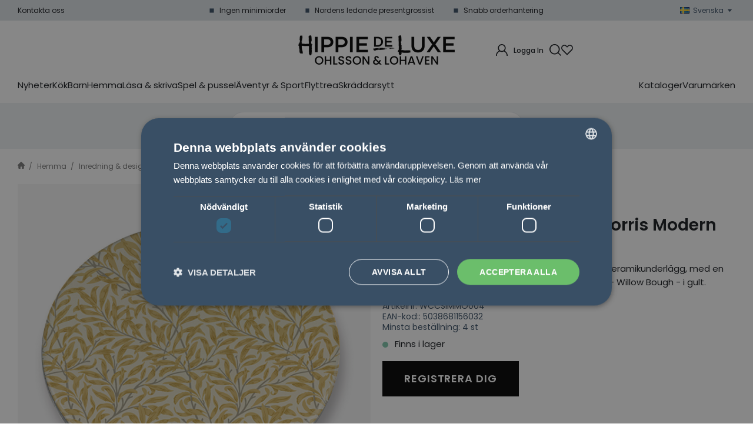

--- FILE ---
content_type: text/html; charset=UTF-8
request_url: https://www.ohlssonlohaven.se/glasunderlagg-i-keramik-morris-modern-willow-bough-gul/
body_size: 30075
content:

  




        <!doctype html>
    <html class="no-js antialiased" lang="sv">
      <head>
                  <title>Glasunderlägg i keramik Morris Modern Willow Bough - Gul</title>
<meta http-equiv="Content-Type" content="text/html; charset=UTF-8">
<meta http-equiv="X-UA-Compatible" content="IE=edge">
<meta name="format-detection" content="telephone=no">
<meta id="viewport" name="viewport" content="width=device-width, initial-scale=1.0, minimum-scale=1.0">
<meta name="description" content="Presentgrossist för återförsäljare i Norden. Ohlsson & Lohaven erbjuder kvalitetsprodukter och smidig B2B-handel för Sverige, Norge, Finland & Danmark!">
<meta name="keywords" content="">

<meta name="dc.title" content="Glasunderlägg i keramik Morris Modern Willow Bough - Gul">
<meta name="dc.description" content="Presentgrossist för återförsäljare i Norden. Ohlsson & Lohaven erbjuder kvalitetsprodukter och smidig B2B-handel för Sverige, Norge, Finland & Danmark!">
<meta name="dc.subject" content="">
<meta name="dc.language" content="sv">

  <meta name="viewport" content="width=device-width, initial-scale=1, maximum-scale=1">


                    <link rel="alternate" href="https://www.ohlssonlohaven.se/product.php?products_id=3895" hreflang="da">
                                    <link rel="alternate" href="https://www.ohlssonlohaven.se/glasunderlagg-i-keramik-morris-modern-willow-bough-gul/" hreflang="sv">
      

  <link rel="canonical" href="https://www.ohlssonlohaven.se/glasunderlagg-i-keramik-morris-modern-willow-bough-gul/">

                    
          
                      <link rel="stylesheet" id="global-style" href="/static/465581ed383d3594fc22bd777b3ee11ad9c06c7ea3e64869fc4b65ac1bf1b52e/template/ohlssonlohaven_live/temp/.build.css">
          
          	<link rel="icon" type="image/png" href="/image/27968/Favikon-H.jpg" sizes="32x32">
	<link rel="apple-touch-icon" href="/image/27968/Favikon-H.jpg" sizes="180x180">
                          <script>
var language_variables = JSON.parse("\u007B\u0022TEXT_YOU_NEED_X_PACKAGES\u0022\u003A\u0022Du\u0020beh\\u00f6ver\u0020\u0025s\u0020paket\u0022,\u0022TEXT_CHOSEN\u0022\u003A\u0022Valda\u0022,\u0022TEXT_CHOSEN_SINGULAR\u0022\u003A\u0022Vald\u0022,\u0022CHOOSE_VARIANT\u0022\u003A\u0022V\\u00e4lj\u0020variant\u0022,\u0022CHOOSE_VARIANTS\u0022\u003A\u0022V\\u00e4lj\u0020varianter\u0022,\u0022TEXT_READ_MORE\u0022\u003A\u0022L\\u00e4s\u0020mer\u0022,\u0022TEXT_READ_LESS\u0022\u003A\u0022L\\u00e4s\u0020mindre\u0022\u007D");
</script>
          <script>var vendre_config = JSON.parse("\u007B\u0022general\u0022\u003A\u007B\u0022version\u0022\u003A\u00221337\u0022,\u0022load_foundation_js\u0022\u003Atrue,\u0022manufacturers_category_id\u0022\u003A\u00220\u0022,\u0022transition\u002Draw\u0022\u003A\u00220.2s\u0022,\u0022show_right_mobile_menu\u0022\u003Atrue,\u0022cart_slide_in\u0022\u003Atrue,\u0022show_info_buttons\u0022\u003Atrue,\u0022show_customer_type_popup\u0022\u003Afalse,\u0022show_left_to_free_shipping\u0022\u003Afalse,\u0022pricelist_special_price\u0022\u003Afalse,\u0022mobile_menu_full_row_trigger_dropdown\u0022\u003Atrue,\u0022animate_to_cart\u0022\u003Atrue,\u0022display_product_added_modal\u0022\u003Afalse,\u0022use_accordion_with_arrows\u0022\u003Atrue,\u0022use_breadcrumbs_icon\u0022\u003Atrue,\u0022breadcrumbs_divider\u0022\u003A\u0022\/\u0022,\u0022breadcrumbs\u002Dhome\u002Dicon\u002Dcolor\u0022\u003A\u0022\u00237a7a7a\u0022,\u0022breadcrumbs\u002Dlink\u002Dcolor\u0022\u003A\u0022\u00237a7a7a\u0022,\u0022breadcrumbs\u002Dcurrent\u002Dlink\u002Dcolor\u0022\u003A\u0022\u0023ccc\u0022,\u0022breadcrumbs\u002Ddivider\u002Dcolor\u0022\u003A\u0022\u00237a7a7a\u0022,\u0022use_responsive_images\u0022\u003Atrue,\u0022use_responsive_images_interval\u0022\u003Atrue,\u0022responsive_images_interval_px_width\u0022\u003A\u0022160\u0022,\u0022use_lazyload_on_product_list_images\u0022\u003Atrue,\u0022lazyload_product_list_images_px_before_viewport\u0022\u003A\u0022400\u0022,\u0022image\u002Dbackground\u002Dcolor\u002Draw\u0022\u003A\u0022\u0023f2f2f2\u0022,\u0022cookie_bar\u0022\u003A\u0022none\u0022,\u0022force_login\u0022\u003Afalse,\u0022product\u002Dimages\u002Ddynamic\u002Dsize\u002Dpadding\u002Draw\u0022\u003A\u0022100\u0025\u0022,\u0022favorites_page_id\u0022\u003A\u002282\u0022,\u0022global\u002Dwidth\u002Draw\u0022\u003A\u00221360px\u0022,\u0022grid\u002Dspacing\u002Dmobile\u002Draw\u0022\u003A\u002210px\u0022,\u0022grid\u002Dspacing\u002Dipad\u002Draw\u0022\u003A\u002220px\u0022,\u0022grid\u002Dspacing\u002Ddesktop\u002Draw\u0022\u003A\u002220px\u0022,\u0022grid\u002Dcolumn\u002Dgutter\u002Dsmall\u002Draw\u0022\u003A\u002210px\u0022,\u0022grid\u002Dcolumn\u002Dgutter\u002Dmedium\u002Draw\u0022\u003A\u002220px\u0022,\u0022border\u002Dradius\u002Draw\u0022\u003A\u00224px\u0022,\u0022theme\u002Dprimary\u002Dcolor\u0022\u003A\u0022\u0023aeb9c3\u0022,\u0022theme\u002Dsecondary\u002Dcolor\u0022\u003A\u0022\u0023394f65\u0022,\u0022theme\u002Dcomplement\u002Dcolor\u0022\u003A\u0022\u0023f39751\u0022,\u0022theme\u002Dborder\u002Dcolor\u0022\u003A\u0022\u0023e6eaed\u0022,\u0022body\u002Dbackground\u0022\u003A\u0022\u0023FFFFFF\u0022,\u0022light\u002Dgray\u002Draw\u0022\u003A\u0022\u0023f8f8f8\u0022,\u0022medium\u002Dgray\u002Draw\u0022\u003A\u0022\u0023d1d3d8\u0022,\u0022dark\u002Dgray\u002Draw\u0022\u003A\u0022\u0023394f65\u0022,\u0022black\u002Draw\u0022\u003A\u0022\u0023171a1f\u0022,\u0022white\u002Draw\u0022\u003A\u0022\u0023ffffff\u0022,\u0022theme\u002Dsuccess\u002Dcolor\u0022\u003A\u0022\u00237fc7ac\u0022,\u0022theme\u002Dwarning\u002Dcolor\u0022\u003A\u0022\u0023f39751\u0022,\u0022theme\u002Dalert\u002Dcolor\u0022\u003A\u0022\u0023f2545b\u0022,\u0022body\u002Dfont\u002Dcolor\u0022\u003A\u0022\u0023171a1f\u0022,\u0022complement\u002Dfont\u002Dcolor\u0022\u003A\u0022\u00237A7A7A\u0022,\u0022price\u002Dcolor\u0022\u003A\u0022\u0023171a1f\u0022,\u0022price\u002Dnew\u002Dcolor\u0022\u003A\u0022\u0023f39751\u0022,\u0022price\u002Dold\u002Dcolor\u0022\u003A\u0022\u0023d1d3d8\u0022,\u0022product\u002Dnew\u002Dtag\u002Dcolor\u0022\u003A\u0022\u0023aeb9c3\u0022,\u0022product\u002Doverlay\u002Dcolor\u0022\u003A\u0022rgba\u00280,\u00200,\u00200,\u00200.04\u0029\u0022,\u0022favorite\u002Dicon\u002Doutline\u002Dcolor\u0022\u003A\u0022\u0023d1d3d8\u0022,\u0022favorite\u002Dicon\u002Dsolid\u002Dcolor\u0022\u003A\u0022\u0023d1d3d8\u0022\u007D,\u0022font\u0022\u003A\u007B\u0022use\u002Dgoogle\u002Dfont\u0022\u003Atrue,\u0022body\u002Dfont\u002Dfamily\u002Dgoogle\u002Dfont\u0022\u003A\u0022Poppins\u0022,\u0022header\u002Dfont\u002Dfamily\u002Dgoogle\u002Dfont\u0022\u003A\u0022Poppins\u0022,\u0022global\u002Dlineheight\u002Draw\u0022\u003A\u00221.3\u0022,\u0022global\u002Dletter\u002Dspacing\u002Draw\u0022\u003A\u0022normal\u0022,\u0022paragraph\u002Dlineheight\u002Draw\u0022\u003A\u002223px\u0022,\u0022paragraph\u002Dletter\u002Dspacing\u002Draw\u0022\u003A\u00220em\u0022,\u0022header\u002Dlineheight\u002Draw\u0022\u003A\u00221.3\u0022,\u0022header\u002Dletter\u002Dspacing\u002Draw\u0022\u003A\u00220em\u0022,\u0022header\u002Dfont\u002Dweight\u002Draw\u0022\u003A\u0022bold\u0022,\u0022header\u002Dmargin\u002Dbottom\u002Draw\u0022\u003A\u00228px\u0022,\u0022h1\u002Dmobile\u002Dsize\u002Draw\u0022\u003A\u002230px\u0022,\u0022h1\u002Dipad\u002Dsize\u002Draw\u0022\u003A\u002232px\u0022,\u0022h2\u002Dmobile\u002Dsize\u002Draw\u0022\u003A\u002226px\u0022,\u0022h2\u002Dipad\u002Dsize\u002Draw\u0022\u003A\u002228px\u0022,\u0022h3\u002Dmobile\u002Dsize\u002Draw\u0022\u003A\u002224px\u0022,\u0022h3\u002Dipad\u002Dsize\u002Draw\u0022\u003A\u002226px\u0022,\u0022h4\u002Dmobile\u002Dsize\u002Draw\u0022\u003A\u002220px\u0022,\u0022h4\u002Dipad\u002Dsize\u002Draw\u0022\u003A\u002222px\u0022,\u0022h5\u002Dmobile\u002Dsize\u002Draw\u0022\u003A\u002218px\u0022,\u0022h5\u002Dipad\u002Dsize\u002Draw\u0022\u003A\u002220px\u0022,\u0022h6\u002Dmobile\u002Dsize\u002Draw\u0022\u003A\u002213px\u0022,\u0022h6\u002Dipad\u002Dsize\u002Draw\u0022\u003A\u002213px\u0022,\u0022category\u002Dtitle\u002Dline\u002Dheight\u002Draw\u0022\u003A\u00221.2\u0022,\u0022h1\u002Dmobile\u002Dcategory\u002Dtitle\u002Dsize\u002Draw\u0022\u003A\u002226px\u0022,\u0022h1\u002Dipad\u002Dcategory\u002Dtitle\u002Dsize\u002Draw\u0022\u003A\u002242px\u0022,\u0022product\u002Dtitle\u002Dline\u002Dheight\u002Draw\u0022\u003A\u00221.3\u0022,\u0022h1\u002Dmobile\u002Dproduct\u002Dtitle\u002Dsize\u002Draw\u0022\u003A\u002224px\u0022,\u0022h1\u002Dipad\u002Dproduct\u002Dtitle\u002Dsize\u002Draw\u0022\u003A\u002228px\u0022,\u0022hero\u002Dline\u002Dheight\u002Draw\u0022\u003A\u00221.2\u0022,\u0022superhero\u002Dmobile\u002Dsize\u002Draw\u0022\u003A\u002244px\u0022,\u0022superhero\u002Dipad\u002Dsize\u002Draw\u0022\u003A\u002272px\u0022,\u0022middlehero\u002Dmobile\u002Dsize\u002Draw\u0022\u003A\u002236px\u0022,\u0022middlehero\u002Dipad\u002Dsize\u002Draw\u0022\u003A\u002260px\u0022,\u0022hero\u002Dmobile\u002Dsize\u002Draw\u0022\u003A\u002232px\u0022,\u0022hero\u002Dipad\u002Dsize\u002Draw\u0022\u003A\u002248px\u0022,\u0022semihero\u002Dmobile\u002Dsize\u002Draw\u0022\u003A\u002228px\u0022,\u0022semihero\u002Dipad\u002Dsize\u002Draw\u0022\u003A\u002236px\u0022,\u0022smallhero\u002Dmobile\u002Dsize\u002Draw\u0022\u003A\u002222px\u0022,\u0022smallhero\u002Dipad\u002Dsize\u002Draw\u0022\u003A\u002224px\u0022\u007D,\u0022top_bar\u0022\u003A\u007B\u0022show_top_bar_mobile\u0022\u003Afalse,\u0022show_top_bar_desktop\u0022\u003Atrue,\u0022top_bar_page_ids\u0022\u003A\u002281\u0022,\u0022show_top_bar_currencies\u0022\u003Afalse,\u0022show_top_bar_infopages\u0022\u003Atrue,\u0022show_top_bar_languages\u0022\u003Atrue,\u0022show_top_bar_markets\u0022\u003Afalse,\u0022show_top_bar_selling_points\u0022\u003Atrue,\u0022show_top_bar_vat\u0022\u003Afalse,\u0022top_bar_infopages_position_right\u0022\u003Afalse,\u0022top_bar_selling_points_position\u0022\u003A\u0022center\u0022,\u0022top\u002Dbar\u002Dheight\u002Draw\u0022\u003A\u002235px\u0022,\u0022top\u002Dbar\u002Dbg\u0022\u003A\u0022\u0023dee3e7\u0022,\u0022top\u002Dbar\u002Dtext\u002Dcolor\u0022\u003A\u0022\u0023171a1f\u0022\u007D,\u0022search\u0022\u003A\u007B\u0022search_bar_open_start_state\u0022\u003Afalse,\u0022show_pages_in_search_result\u0022\u003Afalse,\u0022prevent_native_input_zoom_ios\u0022\u003Atrue\u007D,\u0022page_header\u0022\u003A\u007B\u0022header_design_mobile\u0022\u003A\u0022header2\u0022,\u0022header_design_desktop\u0022\u003A\u0022header2\u0022,\u0022header_icons\u0022\u003A\u0022package5\u0022,\u0022header\u002Dlogo\u002Dheight\u002Dmobile\u002Draw\u0022\u003A\u002238px\u0022,\u0022header\u002Dlogo\u002Dpadding\u002Dmobile\u002Draw\u0022\u003A\u002217px\u0022,\u0022header\u002Dlogo\u002Dheight\u002Ddesktop\u002Draw\u0022\u003A\u002250px\u0022,\u0022header\u002Dmenu\u002Dheight\u002Ddesktop\u002Draw\u0022\u003A\u002240px\u0022,\u0022mobile_header_menu\u0022\u003A\u0022mobile_menu1\u0022,\u0022mobile_menu_slide_right\u0022\u003A\u0022classic\u0022,\u0022mobile_menu_side_scroll\u0022\u003Afalse,\u0022drop_menu\u0022\u003A\u0022simple\u0022,\u0022drop_menu_click\u0022\u003Afalse,\u0022show_category_depth\u0022\u003A\u00222\u0022,\u0022show_only_the_collection_category_dropdown\u0022\u003Afalse,\u0022pages_menu_id\u0022\u003A\u002273\u0022,\u0022doofinder_search\u0022\u003Atrue,\u0022header\u002Dmobile\u002Dbg\u0022\u003A\u0022\u0023ffffff\u0022,\u0022header\u002Dmobile\u002Dmenu\u002Dbg\u0022\u003A\u0022\u0023ffffff\u0022,\u0022header\u002Dmobile\u002Dmenu\u002Dborder\u002Dcolor\u0022\u003A\u0022\u0023F0F0F0\u0022,\u0022header\u002Dmobile\u002Dmenu\u002Dactive\u002Dbackground\u002Dcolor\u0022\u003A\u0022\u0023F9F9F9\u0022,\u0022header\u002Dmobile\u002Dmenu\u002Dfooter\u002Dbackground\u002Dcolor\u0022\u003A\u0022\u0023F9F9F9\u0022,\u0022header\u002Dmobile\u002Dmenu\u002Dborder\u002Dsize\u002Draw\u0022\u003A\u00221px\u0022,\u0022header\u002Ddesktop\u002Dbg\u0022\u003A\u0022\u0023ffffff\u0022,\u0022header\u002Dmenu\u002Ddropdown\u002Dbig\u002Dcolor\u0022\u003A\u0022\u0023ffffff\u0022,\u0022header\u002Dmenu\u002Dpadding\u002Dbottom\u0022\u003A\u002220px\u0022,\u0022header\u002Dpadding\u002Dtop\u002Dbottom\u0022\u003A\u002225px\u0022,\u0022header_menu_big\u0022\u003Atrue\u007D,\u0022page_footer\u0022\u003A\u007B\u0022footer_design\u0022\u003A\u0022footer1\u0022,\u0022one_to_three_gallery_page_ids_for_footer\u0022\u003A\u002216\u0022,\u0022show_footer_newsletter\u0022\u003Atrue,\u0022newsletter\u002Dbutton\u002Dcolor\u0022\u003A\u0022\u0023f39751\u0022,\u0022show_social_follow_icons_footer\u0022\u003Atrue,\u0022show_social_follow_icons_footer_folder\u0022\u003A\u0022original\u0022,\u0022show_social_follow_icons_footer_color\u0022\u003Afalse,\u0022show_copyright\u0022\u003Atrue,\u0022show_vendre_link\u0022\u003Atrue,\u0022footer\u002Dbg\u0022\u003A\u0022\u0023ffffff\u0022,\u0022footer\u002Dsecondary\u002Dbg\u0022\u003A\u0022\u0023ffffff\u0022,\u0022footer_text_center\u0022\u003Afalse,\u0022footer_custom_text_color\u0022\u003Atrue,\u0022footer\u002Dtext\u002Dcolor\u0022\u003A\u0022\u0023171a1f\u0022,\u0022footer_copyright_custom_text_color\u0022\u003Atrue,\u0022footer\u002Dcopyright\u002Dtext\u002Dcolor\u0022\u003A\u0022\u0023b6b9bf\u0022,\u0022footer\u002Dsocial\u002Dicons\u002Dsize\u002Draw\u0022\u003A\u002225px\u0022,\u0022footer\u002Dsocial\u002Dicons\u002Dpadding\u002Draw\u0022\u003A\u002210px\u0022,\u0022footer_headings_bold\u0022\u003Atrue,\u0022footer_headings_uppercase\u0022\u003Afalse\u007D,\u0022product_listing\u0022\u003A\u007B\u0022product_tag_id\u0022\u003A\u002265\u0022,\u0022product\u002Dbox\u002Dbackground\u0022\u003A\u0022\u0023fff\u0022,\u0022product_listing_grid_design\u0022\u003A\u0022product_listing_extended\u0022,\u0022show_quantity_input_in_product_listing\u0022\u003Atrue,\u0022product_listing_show_second_image_hover\u0022\u003Atrue,\u0022show_discount_in_productbox\u0022\u003Atrue,\u0022show_product_overlay\u0022\u003Atrue,\u0022show_product_border\u0022\u003Afalse,\u0022show_variant_information\u0022\u003Afalse,\u0022show_brand_information\u0022\u003Afalse,\u0022product_listing_article_number\u0022\u003Afalse,\u0022show_recomended_price\u0022\u003Afalse,\u0022show_stock_status\u0022\u003Atrue,\u0022product_listing_allow_design_toggle\u0022\u003Afalse,\u0022product_listing_default_design\u0022\u003A\u0022grid\u0022,\u0022product_listing_row_design\u0022\u003A\u0022product_listing_standard\u0022,\u0022use_content_position\u0022\u003A\u0022left\u0022,\u0022products_per_row_xxlarge\u0022\u003A\u00224\u0022,\u0022products_per_row_xlarge\u0022\u003A\u00224\u0022,\u0022products_per_row_large\u0022\u003A\u00224\u0022,\u0022products_per_row_medium\u0022\u003A\u00223\u0022,\u0022products_per_row_small\u0022\u003A\u00222\u0022\u007D,\u0022listing\u0022\u003A\u007B\u0022categories_left\u0022\u003A\u0022none\u0022,\u0022filter_design\u0022\u003A\u0022top_dropdown\u0022,\u0022filter_left_summary\u0022\u003Afalse,\u0022chained_filters\u0022\u003Afalse,\u0022show_category_overlay\u0022\u003Afalse,\u0022category_description_expandable\u0022\u003Atrue,\u0022category\u002Dbackground\u002Dfont\u002Dcolor\u0022\u003A\u0022\u0023171a1f\u0022,\u0022category\u002Doverlay\u002Dcolor\u0022\u003A\u0022rgba\u00280,\u00200,\u00200,\u00200.25\u0029\u0022,\u0022show_category_image_mobile\u0022\u003Atrue,\u0022show_count_products\u0022\u003Atrue,\u0022full_top_image\u0022\u003Afalse,\u0022center_description\u0022\u003Afalse,\u0022show_category_image_as_background\u0022\u003Afalse,\u0022show_category_image_as_background_full_width\u0022\u003Afalse,\u0022auto_pagination\u0022\u003Atrue,\u0022show_subcategories\u0022\u003Atrue,\u0022auto_pagination_scrolls\u0022\u003A\u00223\u0022\u007D,\u0022product\u0022\u003A\u007B\u0022show_product_images_thumbnails\u0022\u003Atrue,\u0022show_product_images_thumbnails_left\u0022\u003Atrue,\u0022show_brand\u0022\u003Atrue,\u0022show_brand_as_image\u0022\u003Atrue,\u0022sticky_buy_mobile\u0022\u003Afalse,\u0022variant_design\u0022\u003A\u0022dropdowns\u0022,\u0022attribute_design\u0022\u003A\u0022buttons\u0022,\u0022show_attribute_labels\u0022\u003Afalse,\u0022combine_variants\u0022\u003Atrue,\u0022show_variant_choice_image\u0022\u003Atrue,\u0022show_variant_choice_image_as_circle\u0022\u003Atrue,\u0022use_question_about_product\u0022\u003Afalse,\u0022show_tags\u0022\u003Afalse,\u0022show_tags_image\u0022\u003Afalse,\u0022show_tags_gray\u0022\u003Afalse,\u0022show_related_products\u0022\u003Atrue,\u0022show_related_products_from_category\u0022\u003Atrue,\u0022show_last_viewed_products\u0022\u003Atrue,\u0022related_category_for_color\u0022\u003A\u0022\u0022,\u0022show_manufacturer_description_in_tabs\u0022\u003Atrue,\u0022show_article_number\u0022\u003Atrue,\u0022show_ean_number\u0022\u003Atrue,\u0022show_partners_stock\u0022\u003Afalse,\u0022show_product_page_usp\u0022\u003Atrue,\u0022show_associated_products\u0022\u003Atrue,\u0022short_desc_sentences\u0022\u003A\u00222\u0022,\u0022show_description\u0022\u003A\u0022short\u0022,\u0022show_quantity_discounts\u0022\u003Atrue,\u0022show_instock_status\u0022\u003Atrue,\u0022show_instock_status_current_customer\u0022\u003Atrue,\u0022show_instock_status_amount\u0022\u003Atrue,\u0022show_instock_status_amount_current_customer\u0022\u003Atrue,\u0022show_tabs\u0022\u003Atrue,\u0022show_b2b_registration\u0022\u003Atrue,\u0022b2b_registration_page_link\u0022\u003A\u00220\u0022,\u0022show_review_summary\u0022\u003Afalse,\u0022show_auto_generated_pdf_file\u0022\u003Afalse,\u0022show_files_in_separate_tab\u0022\u003Atrue,\u0022show_embedded_video_in_description_tab\u0022\u003Afalse,\u0022show_video_in_slideshow\u0022\u003Atrue,\u0022embedded_video_in_slideshow_position\u0022\u003A\u00222\u0022,\u0022product_image_mouseover_zoom\u0022\u003Atrue,\u0022product_image_gallery_zoom\u0022\u003Atrue,\u0022product_image_gallery_arrows\u0022\u003Atrue,\u0022product_image_gallery_zoom_level\u0022\u003A\u00222\u0022,\u0022product_image_gallery_background_color\u0022\u003A\u0022dark\u0022,\u0022product_image_gallery_background_opacity\u0022\u003A\u00220.5\u0022,\u0022product_image_gallery_transition\u0022\u003A\u0022zoom\u0022,\u0022product_image_column_size_desktop\u0022\u003A\u00226\u0022,\u0022show_vat_text\u0022\u003Atrue,\u0022show_total_final_price\u0022\u003Afalse,\u0022content_hub_perfect_match_only\u0022\u003Afalse\u007D,\u0022checkout\u0022\u003A\u007B\u0022limit_page_header\u0022\u003Atrue,\u0022hide_page_footer\u0022\u003Atrue,\u0022orientation\u0022\u003A\u0022horizontal\u0022,\u0022payment_shipping_method_design\u0022\u003A\u0022horizontal\u0022,\u0022show_count_cart\u0022\u003Atrue,\u0022show_country_choice\u0022\u003Afalse,\u0022show_delivery_address\u0022\u003Afalse,\u0022show_choose_address\u0022\u003Afalse,\u0022show_shipping_description\u0022\u003Atrue,\u0022show_payment_description\u0022\u003Afalse,\u0022show_payment_if_one\u0022\u003Afalse,\u0022show_choose_delivery_address\u0022\u003Afalse,\u0022show_external_shipping\u0022\u003Afalse,\u0022upsale_category_id\u0022\u003A\u0022258\u0022,\u0022show_vat_validation\u0022\u003Afalse,\u0022show_upsale_category\u0022\u003Afalse,\u0022pickup_place\u0022\u003Atrue,\u0022budbee\u0022\u003Afalse,\u0022hide_freight\u0022\u003Afalse,\u0022show_price_per_unit\u0022\u003Afalse,\u0022show_package_content\u0022\u003Afalse,\u0022show_total_content\u0022\u003Afalse,\u0022show_item_price\u0022\u003Afalse,\u0022show_input_on_quantity\u0022\u003Afalse,\u0022show_voucher\u0022\u003Afalse,\u0022show_customer_type\u0022\u003Afalse\u007D,\u0022tracking\u0022\u003A\u007B\u0022nosto_id\u0022\u003A\u0022\u0022\u007D,\u0022account\u0022\u003A\u007B\u0022show_favorites\u0022\u003Atrue,\u0022show_most_ordered\u0022\u003Atrue,\u0022show_address_book\u0022\u003Afalse\u007D,\u0022sharing\u0022\u003A\u007B\u0022facebook_meta\u0022\u003Atrue,\u0022show_icons\u0022\u003Atrue,\u0022facebook\u0022\u003Atrue,\u0022twitter\u0022\u003Atrue,\u0022linkedin\u0022\u003Atrue,\u0022tumblr\u0022\u003Atrue,\u0022google\u0022\u003Atrue,\u0022pinterest\u0022\u003Atrue\u007D,\u0022google_data_types\u0022\u003A\u007B\u0022active\u0022\u003Atrue,\u0022info\u0022\u003Atrue,\u0022product\u0022\u003Atrue,\u0022breadcrumb\u0022\u003Atrue,\u0022social\u0022\u003Atrue,\u0022search\u0022\u003Atrue\u007D,\u0022markets\u0022\u003A\u007B\u0022show_popup\u0022\u003Afalse,\u0022select_by_market\u0022\u003Atrue,\u0022select_by_country\u0022\u003Atrue,\u0022country_dropdown\u0022\u003Atrue,\u0022suggest_from_ip_lookup\u0022\u003Atrue,\u0022use_suggestion_as_default\u0022\u003Atrue,\u0022show_mismatch\u0022\u003Afalse\u007D\u007D");</script>

                    <script>
  // Nice-to-have: Move this to Vuex

  var vendreFavoritesCustomersProductsList = JSON.parse("false");
  var vendreCustomCustomersProductsLists = JSON.parse("\u005B\u005D");
</script>

          <script>
            window.VendreCurrencyFormatter = (function(number) {let thousands_point = JSON.parse('" "');let decimal_places = JSON.parse('"0"');let decimal_separator = JSON.parse('","');let symbol_left = JSON.parse('""');let symbol_right = JSON.parse('" kr"');number = parseFloat(number) || 0;let rounded = number.toFixed(decimal_places);let match = rounded.toString().match(/(-?)(\d+)(?:\.(\d*))?/);if (!match) {return '';}let sign = match[1];let integer = match[2];let fractional = match[3] || '';if (integer >= 1000 && thousands_point.length) {integer = integer.replace(/\B(?=(\d{3})+(?!\d))/g, thousands_point);}if (fractional.length < decimal_places) {fractional += new Array(decimal_places - fractional.length).join('0');}if (decimal_places == 0) {decimal_separator = '';}number = sign + symbol_left + integer + decimal_separator + fractional + symbol_right;return number;});
          </script>

                      
<script type="text/x-template" data-vue-component="brands-list">
  <div class="brands-list-wrapper">
    <ul class="alphabet-list">
      <li v-for="(value, key) in alphabetList" class="alphabet-item" @click="value.length ? sortManufactors(key) : '' ">
        <span class="alpabet-span" :class="{'disabled': !value.length, 'active' : activeLetter == key }">{{ key }}</span>
      </li>
    </ul>

    <div class="manufacture-list-wrapper" :class="{'manufacture-flex': sort }">
      <div class="manufacture-list" v-for="(value, key) in sortedArray" v-if="value.length" :class="{'extra-width' : hasBeenFilterd }">
        <h2>{{ key }}</h2>
        <ul class="manufacture-list-headline row" :class="{'manufacture-list-flex' : sort ? (hasBeenFilterd ? align : '') : align }">
          <li class="manufacture-list-box" v-for="brand in value">
            <a :href="brand.href">
              <h6 :class="{'extra-bold': description }">{{ brand.name }}</h6>
              <p v-if="description && brand.description" v-html="brand.description"></p>
            </a>
          </li>
        </ul>
      </div>
    </div>

    <div class="brands-reset-wrapper">
      <button v-if="hasBeenFilterd" class="button primary center" @click="resetFilter()">
        {{ langstr['BUTTON_CLEAR_FILTERS'] }}
      </button>
    </div>

  </div>
</script>
                      

<script type="text/x-template" data-vue-component="example-list">
  <div>
    <ul>
      <li><strong>{{ langstr['P_FAVORITES_LISTING_DESCRIPTION'] }}</strong></li>
      <example-list-row v-for="item in list" :key="item.id" :name="item.name" @name-selected="nameSelected"></example-list-row>
    </ul>
    <div>Last clicked (eventBus): {{ lastSelectedNameByBus }}</div>
    <div>Last clicked (vStore.state): {{ lastSelectedNameByState }}</div>
    <div>Number of selections (vStore.state): {{ nameCountByState }}</div>
    <div>List type: {{ listType }}</div>
    <div>User agent: {{ userAgent }}</div>
  </div>
</script>

                      
<script type="text/x-template" data-vue-component="example-list-item">
  <li @click="selectName(name)">{{ name }} - Last clicked (provided): {{ lastSelectedName }} - Last clicked (vStore.state): {{ lastSelectedNameByState }} - Click count (vStore.state): {{ nameCountByState }}</li>
</script>

                      
<script type="text/x-template" data-vue-component="example-list-row">
  <example-list-item :name="name" @name-selected="nameSelected"></example-list-item>
</script>

                                                                                        
<script type="text/x-template" data-vue-component="chained-filters">

  <div class="chained-filters-wrapper">
    <div class="chained-filters-information">
      <h4 v-if="header">{{ header }}</h4>
      <p v-if="description">{{ description }}</p>
    </div>
    <div class="selectors-container">
      <div
        v-for="(level, idx) in levelStates"
        class="select-container"
        :key="idx"
      >
        <!-- Filter select dropdown-->
        <label :for="level.name">{{ level.name }}</label>
        <select
          :ref="`filter${idx}`"
          :disabled="levelStates[idx - 1] && !levelStates[idx - 1].selectedValue ? true : false"
          v-model="levelStates[idx].selectedValue"
          @change="handleChange(idx, $event)"
        >
          <option selected disabled>{{ level.name }}</option>

          <option
            v-if="idx == 0 || levelStates[idx - 1].selectedValue"
            v-for="option in getLevelValues(idx)"
            :key="option.name"
            :data-filter-value="option.value"
          >
            {{ option.name }}
          </option>
        </select>
      </div>
    </div>
    <div v-show="disableClearButton">
      <button class="clear-btn button" @click="clearAllFilters">Rensa filter</button>
    </div>
  </div>

</script>


                                            

<script type="text/x-template" data-vue-component="customers-products-lists-header-heart">
  <div>
    <a :href="favoritesHref" :class="[{ 'has-favorites' : count > 0 }, initClass]" :title="favoritesPage" ref="headerHeart" data-favorite-animation>
      <div class="heart-icon" v-if="count < 1" v-html="svgHeart"></div>
      <div class="heart-icon" v-if="count > 0" v-html="svgHeartSolid"></div>
      <span class="title" v-html="count" v-cloak></span>
    </a>
  </div>
</script>

                                                                  

<script type="text/x-template" data-vue-component="market-popup">
  <aside id="market-popup" class="popup centered market-popup" :class="{ 'active' : active }">
    <div class="popup-inner">
      <div class="markets" :class="{ 'slide': activeSlide == 2 }">
        <h4>{{ langstr['MARKET_POPUP_TITLE'] }}</h4>
        <div class="selected-market-wrapper" v-if="selectedMarket">
          <h5 class="selected-market">
            <img v-if="selectedMarket.image" :src="selectedMarket.image.image">
            {{ selectedMarket.name }}
          </h5>

          <ul class="market-info">
            <li v-if="selectedMarket.currency_code">{{ langstr['CURRENCY'] }} <span class="currency">{{ selectedMarket.currency_code }}</span></li>
            <li>{{ langstr['LANGUAGE'] }} {{ selectedLanguage.name }}</li>
          </ul>
        </div>

        <h5 v-if="selectByCountry && !selectByMarketAndCountry">{{ langstr['MARKET_POPUP_SUGGESTION_TEXT'] }}</h5>

        <div v-if="!selectByCountry || selectByMarketAndCountry">
          <span v-for="market in markets" class="market-link" @click="setSelectedMarket($event)" :key="market.id" :vkey="market.id" :class="{ 'active': market.id == selectedMarket.id }">
            <img v-if="market.image" :src="market.image.image">
            {{ market.name }}
            <span v-html="svg['angleRight']"></span>
          </span>
        </div>

        <select v-else-if="countryDropdown" @change="setSelectedCountry($event)" v-model="selectedCountryId">
          <option v-for="country in marketCountries" :value="country.id">{{ country.name }}</option>
        </select>

        <div v-else>
          <span v-for="country in marketCountries" class="country-link" @click="setSelectedCountry($event)" :key="country.id" :vkey="country.id" :class="{ 'active': country.id == selectedCountry.id }">
            {{ country.name }}
          </span>
        </div>

        <div class="session-mismatch-wrapper text-center" v-if="showMismatch && storedMarketSelection && sessionMarket">
          {{ langstr['MARKET_POPUP_MISMATCH_TEXT'] }}
          <div v-if="storedMarketSelection.marketId != sessionMarket.id" class="session-mismatch-market">{{ sessionMarket.name }}</div>
          <div v-if="storedMarketSelection.countryId != sessionCountry.id" class="session-mismatch-country">{{ sessionCountry.name }}</div>
        </div>

        <button v-if="!selectByMarketAndCountry && selectByCountry && countryDropdown" @click="confirmSelection()" class="button primary market-popup-button">{{ langstr['MARKET_POPUP_BUTTON_TEXT'] }}</button>
      </div>

      <div v-if="selectByMarketAndCountry" class="countries" :class="{ 'slide': activeSlide == 2 }">
        <div class="selected-market-wrapper" v-if="selectedMarket">
          <h4>{{ langstr['MARKET_POPUP_SELECTED_MARKET'] }}</h4>
          <h5 class="selected-market">
            <img v-if="selectedMarket.image" :src="selectedMarket.image.image" :title="selectedMarket.name">
            {{ selectedMarket.name }}
            <span class="change-market" @click="setActiveSlide(1)">{{ langstr['CHANGE'] }}</span>
          </h5>
        </div>

        <select v-if="countryDropdown" @change="setSelectedCountry($event)" v-model="selectedCountryId"> 
          <option v-for="country in selectedMarketCountries" :value="country.id">{{ country.name }}</option>
        </select>

        <div v-else>
          <span v-for="country in selectedMarketCountries" class="country-link" @click="setSelectedCountry($event)" :key="country.id" :vkey="country.id" :class="{ 'active': country.id == selectedCountry.id }">
            <img :src="country.image" :title="country.name">
            {{ country.name }}
          </span>
        </div>

        <button v-if="countryDropdown" @click="confirmSelection()" class="button primary market-popup-button">{{ langstr['MARKET_POPUP_BUTTON_TEXT'] }}</button>
      </div>
    </div>
  </aside>
</script>

                                                                  

<script type="text/x-template" data-vue-component="vat-toggle">
  <div class="vat-toggle">
    <button class="vat-button" @click="setVatDisplayAndReloadPage(0)" :class="[currentVatDisplay == 0 ? 'active' : '']">{{ langstr['PRICES_VAT_TEXT_4'] }}</button>
    <button class="vat-button" @click="setVatDisplayAndReloadPage(1)" :class="[currentVatDisplay == 1 ? 'active' : '']">{{ langstr['PRICES_VAT_TEXT_2'] }}</button>
  </div>
</script>

          
          
        <script src="/template/ohlssonlohaven_live/js/vendor/vue-2.5.16.min.js"></script>
                                                                                                                                                                            
  <script src="/static/025c56a78d7ce855ade009fd23d36addf79f355e6fd1843ee505868f1d9a1e22/template/ohlssonlohaven_live/temp/.build.js"></script>

        
        
                    <meta property="og:site_name" content="www.ohlssonlohaven.se">
  <meta property="og:title" content="Glasunderlägg i keramik Morris Modern Willow Bough - Gul">
  <meta property="og:url" content="https://www.ohlssonlohaven.se/glasunderlagg-i-keramik-morris-modern-willow-bough-gul/?language=sv_SE">
      <meta property="og:description" content="Säg adjö till fläckar och märken med vårt eleganta keramikunderlägg, med en ny modern tolkning av William Morris ikoniska design - Willow Bough - i gult.">
    <meta property="og:type" content="product">
  <meta property="og:locale" content="sv_SE">
      <meta property="og:locale:alternate" content="en_US">
            <meta property="og:image" content="https://www.ohlssonlohaven.se/image/18097/WCCSIMMO004.jpg">
    <meta property="og:image:width" content="800">
    <meta property="og:image:height" content="800">
            
          


        <!--Start of Tawk.to Script-->
<script type="text/javascript">
var Tawk_API=Tawk_API||{}, Tawk_LoadStart=new Date();
(function(){
var s1=document.createElement("script"),s0=document.getElementsByTagName("script")[0];
s1.async=true;
s1.src='https://embed.tawk.to/5723507e139d76a972c98cd5/default';
s1.charset='UTF-8';
s1.setAttribute('crossorigin','*');
s0.parentNode.insertBefore(s1,s0);
})();
</script>
<!--End of Tawk.to Script-->

<!-- Google Tag Manager -->
<script>(function(w,d,s,l,i){w[l]=w[l]||[];w[l].push({'gtm.start':
new Date().getTime(),event:'gtm.js'});var f=d.getElementsByTagName(s)[0],
j=d.createElement(s),dl=l!='dataLayer'?'&l='+l:'';j.async=true;j.src=
'https://www.googletagmanager.com/gtm.js?id='+i+dl;f.parentNode.insertBefore(j,f);
})(window,document,'script','dataLayer','GTM-NJXHSBS');</script>
<!-- End Google Tag Manager -->

      </head>

      <body class="wrapper-product">
                

<aside 
  class="
    mobile-menu 
    
     use-arrows
    
  "
  data-push
  data-slide-in-object="data-mobile-menu"
>
  <div class="mobile-menu-wrapper">

    <!-- Top section-->
    <div class="mobile-menu-top">
              <a 
          href="/"
          aria-label="Ohlsson &amp; Lohaven"
        >
                  <img src="/thumb/27972/0x76/HIPPIE-11OHLSSON_kombinerad_bk.png" width="405" height="76" alt="Ohlsson &amp; Lohaven">
  
        </a>
      
      <button data-exit-off-canvas>
        <svg width="10" height="10" viewBox="0 0 10 10" fill="none" xmlns="http://www.w3.org/2000/svg">
<path d="M1.55805 0.267316C1.20163 -0.0891054 0.623744 -0.0891054 0.267323 0.267316C-0.0891077 0.623738 -0.0891077 1.20162 0.267323 1.55804L3.70927 5L0.267323 8.44191C-0.0891077 8.79841 -0.0891077 9.37623 0.267323 9.73263C0.623744 10.0891 1.20163 10.0891 1.55805 9.73263L5 6.29071L8.44192 9.73263C8.79841 10.0891 9.37623 10.0891 9.73264 9.73263C10.0891 9.37623 10.0891 8.79841 9.73264 8.44191L6.29072 5L9.73264 1.55804C10.0891 1.20162 10.0891 0.623738 9.73264 0.267316C9.37623 -0.0891054 8.79841 -0.0891054 8.44192 0.267316L5 3.70927L1.55805 0.267316Z" fill="black"/>
</svg>
      </button>
    </div>

    <!-- Categories links -->
                            <ul >
            <li class="parent  ">
                              <a 
                  href="#"
                  
                  title="Nyheter"
                  data-parent
                >
                  Nyheter
                </a>

                <span data-parent>
                                                            <svg xmlns="http://www.w3.org/2000/svg" viewBox="0 0 256 512"><path d="M119.5 326.9L3.5 209.1c-4.7-4.7-4.7-12.3 0-17l7.1-7.1c4.7-4.7 12.3-4.7 17 0L128 287.3l100.4-102.2c4.7-4.7 12.3-4.7 17 0l7.1 7.1c4.7 4.7 4.7 12.3 0 17L136.5 327c-4.7 4.6-12.3 4.6-17-.1z"/></svg>                                                      </span>

                    
  
  
    
  <ul class=" menu-level-1">
        
          <li>
        <a 
          href="https://www.ohlssonlohaven.se/nyheter/"
          
          class="show-all"
        >
                      
                    
          Nyheter
        </a>
      </li>
    
          <li 
        class="
          
          
        "
      >
                
        <a 
          href="https://www.ohlssonlohaven.se/kommer-snart/"
          
                  >
          Kommer snart
        </a>
        
              </li>
      </ul>

                          </li>
          </ul>
                  <ul >
            <li class="parent  ">
                              <a 
                  href="#"
                  
                  title="Kök"
                  data-parent
                >
                  Kök
                </a>

                <span data-parent>
                                                            <svg xmlns="http://www.w3.org/2000/svg" viewBox="0 0 256 512"><path d="M119.5 326.9L3.5 209.1c-4.7-4.7-4.7-12.3 0-17l7.1-7.1c4.7-4.7 12.3-4.7 17 0L128 287.3l100.4-102.2c4.7-4.7 12.3-4.7 17 0l7.1 7.1c4.7 4.7 4.7 12.3 0 17L136.5 327c-4.7 4.6-12.3 4.6-17-.1z"/></svg>                                                      </span>

                    
  
  
    
  <ul class=" menu-level-1">
        
          <li>
        <a 
          href="https://www.ohlssonlohaven.se/kok-c975/"
          
          class="show-all"
        >
                      
                    
          Kök
        </a>
      </li>
    
          <li 
        class="
          
          
        "
      >
                
        <a 
          href="https://www.ohlssonlohaven.se/baka/"
          
                  >
          Baka
        </a>
        
              </li>
          <li 
        class="
          
          
        "
      >
                
        <a 
          href="https://www.ohlssonlohaven.se/duka/"
          
                  >
          Duka
        </a>
        
              </li>
          <li 
        class="
          
          
        "
      >
                
        <a 
          href="https://www.ohlssonlohaven.se/forvaring/"
          
                  >
          Förvaring
        </a>
        
              </li>
          <li 
        class="
          
          
        "
      >
                
        <a 
          href="https://www.ohlssonlohaven.se/matlagning/"
          
                  >
          Matlagning
        </a>
        
              </li>
      </ul>

                          </li>
          </ul>
                  <ul >
            <li class="parent  ">
                              <a 
                  href="#"
                  
                  title="Barn"
                  data-parent
                >
                  Barn
                </a>

                <span data-parent>
                                                            <svg xmlns="http://www.w3.org/2000/svg" viewBox="0 0 256 512"><path d="M119.5 326.9L3.5 209.1c-4.7-4.7-4.7-12.3 0-17l7.1-7.1c4.7-4.7 12.3-4.7 17 0L128 287.3l100.4-102.2c4.7-4.7 12.3-4.7 17 0l7.1 7.1c4.7 4.7 4.7 12.3 0 17L136.5 327c-4.7 4.6-12.3 4.6-17-.1z"/></svg>                                                      </span>

                    
  
  
    
  <ul class=" menu-level-1">
        
          <li>
        <a 
          href="https://www.ohlssonlohaven.se/barn/"
          
          class="show-all"
        >
                      
                    
          Barn
        </a>
      </li>
    
          <li 
        class="
          
          
        "
      >
                
        <a 
          href="https://www.ohlssonlohaven.se/rita-mala-pyssla/"
          
                  >
          Rita, måla &amp; pyssla
        </a>
        
              </li>
          <li 
        class="
          
          
        "
      >
                
        <a 
          href="https://www.ohlssonlohaven.se/spel-lek-pussel/"
          
                  >
          Spel, lek &amp; pussel
        </a>
        
              </li>
      </ul>

                          </li>
          </ul>
                  <ul >
            <li class="parent open ">
                              <a 
                  href="#"
                  
                  title="Hemma"
                  data-parent
                >
                  Hemma
                </a>

                <span data-parent>
                                                            <svg xmlns="http://www.w3.org/2000/svg" viewBox="0 0 256 512"><path d="M119.5 326.9L3.5 209.1c-4.7-4.7-4.7-12.3 0-17l7.1-7.1c4.7-4.7 12.3-4.7 17 0L128 287.3l100.4-102.2c4.7-4.7 12.3-4.7 17 0l7.1 7.1c4.7 4.7 4.7 12.3 0 17L136.5 327c-4.7 4.6-12.3 4.6-17-.1z"/></svg>                                                      </span>

                    
  
  
    
  <ul class=" menu-level-1">
        
          <li>
        <a 
          href="https://www.ohlssonlohaven.se/hemma/"
          
          class="show-all"
        >
                      
                    
          Hemma
        </a>
      </li>
    
          <li 
        class="
          
          
        "
      >
                
        <a 
          href="https://www.ohlssonlohaven.se/bar-tillbehor/"
          
                  >
          Bar &amp; Tillbehör
        </a>
        
              </li>
          <li 
        class="
          
          
        "
      >
                
        <a 
          href="https://www.ohlssonlohaven.se/accessoarer-c304/"
          
                  >
          Accessoarer
        </a>
        
              </li>
          <li 
        class="
          
          
        "
      >
                
        <a 
          href="https://www.ohlssonlohaven.se/valbefinnande/"
          
                  >
          Välbefinnande
        </a>
        
              </li>
          <li 
        class="
          
          
        "
      >
                
        <a 
          href="https://www.ohlssonlohaven.se/doftljus-tillbehor/"
          
                  >
          Doftljus &amp; Tillbehör
        </a>
        
              </li>
          <li 
        class="
          
          open active
        "
      >
                
        <a 
          href="https://www.ohlssonlohaven.se/inredning-design/"
          
                  >
          Inredning &amp; design
        </a>
        
              </li>
          <li 
        class="
          
          
        "
      >
                
        <a 
          href="https://www.ohlssonlohaven.se/kartor-jordglober/"
          
                  >
          Kartor &amp; Jordglober
        </a>
        
              </li>
          <li 
        class="
          
          
        "
      >
                
        <a 
          href="https://www.ohlssonlohaven.se/tradgard/"
          
                  >
          Trädgård
        </a>
        
              </li>
          <li 
        class="
          
          
        "
      >
                
        <a 
          href="https://www.ohlssonlohaven.se/kok/"
          
                  >
          Kök
        </a>
        
              </li>
          <li 
        class="
          
          
        "
      >
                
        <a 
          href="https://www.ohlssonlohaven.se/party/"
          
                  >
          Party
        </a>
        
              </li>
          <li 
        class="
          
          
        "
      >
                
        <a 
          href="https://www.ohlssonlohaven.se/verktyg/"
          
                  >
          Verktyg
        </a>
        
              </li>
      </ul>

                          </li>
          </ul>
                  <ul >
            <li class="parent  ">
                              <a 
                  href="#"
                  
                  title="Läsa &amp; skriva"
                  data-parent
                >
                  Läsa &amp; skriva
                </a>

                <span data-parent>
                                                            <svg xmlns="http://www.w3.org/2000/svg" viewBox="0 0 256 512"><path d="M119.5 326.9L3.5 209.1c-4.7-4.7-4.7-12.3 0-17l7.1-7.1c4.7-4.7 12.3-4.7 17 0L128 287.3l100.4-102.2c4.7-4.7 12.3-4.7 17 0l7.1 7.1c4.7 4.7 4.7 12.3 0 17L136.5 327c-4.7 4.6-12.3 4.6-17-.1z"/></svg>                                                      </span>

                    
  
  
    
  <ul class=" menu-level-1">
        
          <li>
        <a 
          href="https://www.ohlssonlohaven.se/lasa-skriva/"
          
          class="show-all"
        >
                      
                    
          Läsa &amp; skriva
        </a>
      </li>
    
          <li 
        class="
          
          
        "
      >
                
        <a 
          href="https://www.ohlssonlohaven.se/kalligrafi/"
          
                  >
          Kalligrafi
        </a>
        
              </li>
          <li 
        class="
          
          
        "
      >
                
        <a 
          href="https://www.ohlssonlohaven.se/kort-c314/"
          
                  >
          Kort
        </a>
        
              </li>
          <li 
        class="
          
          
        "
      >
                
        <a 
          href="https://www.ohlssonlohaven.se/magneter-c315/"
          
                  >
          Magneter
        </a>
        
              </li>
          <li 
        class="
          
          
        "
      >
                
        <a 
          href="https://www.ohlssonlohaven.se/pennor/"
          
                  >
          Pennor
        </a>
        
              </li>
          <li 
        class="
          
          
        "
      >
                
        <a 
          href="https://www.ohlssonlohaven.se/skrivbordstillbehor/"
          
                  >
          Skrivbordstillbehör
        </a>
        
              </li>
          <li 
        class="
          
          
        "
      >
                
        <a 
          href="https://www.ohlssonlohaven.se/skrivbocker/"
          
                  >
          Skrivböcker
        </a>
        
              </li>
      </ul>

                          </li>
          </ul>
                  <ul >
            <li class="parent  ">
                              <a 
                  href="#"
                  
                  title="Spel &amp; pussel"
                  data-parent
                >
                  Spel &amp; pussel
                </a>

                <span data-parent>
                                                            <svg xmlns="http://www.w3.org/2000/svg" viewBox="0 0 256 512"><path d="M119.5 326.9L3.5 209.1c-4.7-4.7-4.7-12.3 0-17l7.1-7.1c4.7-4.7 12.3-4.7 17 0L128 287.3l100.4-102.2c4.7-4.7 12.3-4.7 17 0l7.1 7.1c4.7 4.7 4.7 12.3 0 17L136.5 327c-4.7 4.6-12.3 4.6-17-.1z"/></svg>                                                      </span>

                    
  
  
    
  <ul class=" menu-level-1">
        
          <li>
        <a 
          href="https://www.ohlssonlohaven.se/spel-pussel/"
          
          class="show-all"
        >
                      
                    
          Spel &amp; pussel
        </a>
      </li>
    
          <li 
        class="
          
          
        "
      >
                
        <a 
          href="https://www.ohlssonlohaven.se/3d-pussel/"
          
                  >
          3D-pussel
        </a>
        
              </li>
          <li 
        class="
          
          
        "
      >
                
        <a 
          href="https://www.ohlssonlohaven.se/hjarngympa/"
          
                  >
          Hjärngympa
        </a>
        
              </li>
          <li 
        class="
          
          
        "
      >
                
        <a 
          href="https://www.ohlssonlohaven.se/pussel/"
          
                  >
          Pussel
        </a>
        
              </li>
          <li 
        class="
          
          
        "
      >
                
        <a 
          href="https://www.ohlssonlohaven.se/spel/"
          
                  >
          Spel
        </a>
        
              </li>
          <li 
        class="
          
          
        "
      >
                
        <a 
          href="https://www.ohlssonlohaven.se/temakort/"
          
                  >
          Temakort
        </a>
        
              </li>
      </ul>

                          </li>
          </ul>
                  <ul >
            <li class="parent  ">
                              <a 
                  href="#"
                  
                  title="Äventyr &amp; Sport"
                  data-parent
                >
                  Äventyr &amp; Sport
                </a>

                <span data-parent>
                                                            <svg xmlns="http://www.w3.org/2000/svg" viewBox="0 0 256 512"><path d="M119.5 326.9L3.5 209.1c-4.7-4.7-4.7-12.3 0-17l7.1-7.1c4.7-4.7 12.3-4.7 17 0L128 287.3l100.4-102.2c4.7-4.7 12.3-4.7 17 0l7.1 7.1c4.7 4.7 4.7 12.3 0 17L136.5 327c-4.7 4.6-12.3 4.6-17-.1z"/></svg>                                                      </span>

                    
  
  
    
  <ul class=" menu-level-1">
        
          <li>
        <a 
          href="https://www.ohlssonlohaven.se/aventyr-sport/"
          
          class="show-all"
        >
                      
                    
          Äventyr &amp; Sport
        </a>
      </li>
    
          <li 
        class="
          
          
        "
      >
                
        <a 
          href="https://www.ohlssonlohaven.se/emaljmuggar/"
          
                  >
          Emaljmuggar
        </a>
        
              </li>
          <li 
        class="
          
          
        "
      >
                
        <a 
          href="https://www.ohlssonlohaven.se/fiske/"
          
                  >
          Fiske
        </a>
        
              </li>
          <li 
        class="
          
          
        "
      >
                
        <a 
          href="https://www.ohlssonlohaven.se/outdoor-c937/"
          
                  >
          Outdoor
        </a>
        
              </li>
      </ul>

                          </li>
          </ul>
                  <ul >
            <li class="parent  ">
                              <a 
                  href="https://www.ohlssonlohaven.se/flyttrea/"
                  
                  
                  title="Flyttrea"
                >
                  Flyttrea
                </a>
                          </li>
          </ul>
                  <ul >
            <li class="parent  ">
                              <a 
                  href="#"
                  
                  title="Skräddarsytt"
                  data-parent
                >
                  Skräddarsytt
                </a>

                <span data-parent>
                                                            <svg xmlns="http://www.w3.org/2000/svg" viewBox="0 0 256 512"><path d="M119.5 326.9L3.5 209.1c-4.7-4.7-4.7-12.3 0-17l7.1-7.1c4.7-4.7 12.3-4.7 17 0L128 287.3l100.4-102.2c4.7-4.7 12.3-4.7 17 0l7.1 7.1c4.7 4.7 4.7 12.3 0 17L136.5 327c-4.7 4.6-12.3 4.6-17-.1z"/></svg>                                                      </span>

                    
  
  
    
  <ul class=" menu-level-1">
        
          <li>
        <a 
          href="https://www.ohlssonlohaven.se/skraddarsytt/"
          
          class="show-all"
        >
                      
                    
          Skräddarsytt
        </a>
      </li>
    
          <li 
        class="
          
          
        "
      >
                
        <a 
          href="https://www.ohlssonlohaven.se/magneter/"
          
                  >
          Magneter
        </a>
        
              </li>
          <li 
        class="
          
          
        "
      >
                
        <a 
          href="https://www.ohlssonlohaven.se/accessoarer/"
          
                  >
          Accessoarer
        </a>
        
              </li>
          <li 
        class="
          
          
        "
      >
                
        <a 
          href="https://www.ohlssonlohaven.se/for-hemmet/"
          
                  >
          För hemmet
        </a>
        
              </li>
          <li 
        class="
          
          
        "
      >
                
        <a 
          href="https://www.ohlssonlohaven.se/godis-c291/"
          
                  >
          Godis
        </a>
        
              </li>
          <li 
        class="
          
          
        "
      >
                
        <a 
          href="https://www.ohlssonlohaven.se/kort/"
          
                  >
          Kort
        </a>
        
              </li>
          <li 
        class="
          
          
        "
      >
                
        <a 
          href="https://www.ohlssonlohaven.se/pa-skrivbordet/"
          
                  >
          På skrivbordet
        </a>
        
              </li>
          <li 
        class="
          
          
        "
      >
                
        <a 
          href="https://www.ohlssonlohaven.se/spel-pussel-c290/"
          
                  >
          Spel &amp; pussel
        </a>
        
              </li>
          <li 
        class="
          
          
        "
      >
                
        <a 
          href="https://www.ohlssonlohaven.se/vara-villkor/"
          
                  >
          Våra villkor
        </a>
        
              </li>
          <li 
        class="
          
          
        "
      >
                
        <a 
          href="https://www.ohlssonlohaven.se/miljoinformation-c918/"
          
                  >
          Miljöinformation
        </a>
        
              </li>
          <li 
        class="
          
          
        "
      >
                
        <a 
          href="https://www.ohlssonlohaven.se/instruktioner-c916/"
          
                  >
          Instruktioner
        </a>
        
              </li>
      </ul>

                          </li>
          </ul>
                  
    <!-- Information pages links -->
                  <ul >
          <li class="parent">
                          <a
                href="https://www.ohlssonlohaven.se/inspiration/"
                
                
                title="Kataloger"
              >
                Kataloger
              </a>
                      </li>
        </ul>
              <ul >
          <li class="parent">
                          <a
                href="https://www.ohlssonlohaven.se/varumarken/"
                
                
                title="Varumärken"
              >
                Varumärken
              </a>
                      </li>
        </ul>
          
    <!-- Favorite page link -->
                  
          <ul class="system-page">
        <li>
          <a href="https://www.ohlssonlohaven.se/favoriter/" class="icon-menu">
            <div>
              <svg xmlns="http://www.w3.org/2000/svg" viewBox="0 0 24 24"><path d="M12.0215,22.5547l-.7559-.7133-9.374-9.3736a6.4584,6.4584,0,0,1,9.1338-9.1333L12,4.3091l.9746-.9746a6.4584,6.4584,0,1,1,9.1338,9.1333Zm-.0488-2.8471.0351.0327,8.6865-8.6865a4.4586,4.4586,0,1,0-6.3056-6.3052L12,7.1373,9.6113,4.7486a4.4586,4.4586,0,0,0-6.3056,6.3052l8.6611,8.66Z"/></svg>            </div>

            Mina favoriter
          </a>
        </li>
      </ul>
    
    <!-- Account / Login -->
          <ul class="system-page account-link">
                  <li>
            <a 
              href="/login.php"
              class="icon-menu"
              title="Logga In"
            >
              <div>
                <svg xmlns="http://www.w3.org/2000/svg" viewBox="0 0 24 24"><path d="M17.7982,13.4958a8,8,0,1,0-11.5965,0A11.9149,11.9149,0,0,0,0,24H2a9.933,9.933,0,0,1,5.9249-9.1281,7.9242,7.9242,0,0,0,8.15,0A9.9338,9.9338,0,0,1,22,24h2A11.9155,11.9155,0,0,0,17.7982,13.4958ZM6,8a6,6,0,1,1,6,6A6.0066,6.0066,0,0,1,6,8Z"/></svg>              </div>

              Logga In
            </a>
          </li>
              </ul>
    
    <!-- Logoff -->
    
    <!-- Language selector -->
          <ul class="system-page languages">
        <li class="parent">
          <span data-parent>
                          <svg xmlns="http://www.w3.org/2000/svg" viewBox="0 0 256 512"><path d="M119.5 326.9L3.5 209.1c-4.7-4.7-4.7-12.3 0-17l7.1-7.1c4.7-4.7 12.3-4.7 17 0L128 287.3l100.4-102.2c4.7-4.7 12.3-4.7 17 0l7.1 7.1c4.7 4.7 4.7 12.3 0 17L136.5 327c-4.7 4.6-12.3 4.6-17-.1z"/></svg>                      </span>

                                    <a href="#" data-parent>
                        <img src="/Admin/images/icons/flags/sv.png" width="0" height="17" alt="Svenska" srcset="/Admin/images/icons/flags/sv.png 1x, /Admin/images/icons/flags/sv.png 2x, /Admin/images/icons/flags/sv.png 3x, /Admin/images/icons/flags/sv.png 4x">
   Svenska
              </a>
                                            
          <ul class="menu-level-1">
                                                                    <li>
                  <a
                    href="https://www.ohlssonlohaven.se/coaster-in-ceramic-morris-modern-willow-bough-yellow/?language=en"
                    title="English"
                    class="menu-image"
                  >
                            <img src="/Admin/images/icons/flags/en.png" width="0" height="17" alt="English" srcset="/Admin/images/icons/flags/en.png 1x, /Admin/images/icons/flags/en.png 2x, /Admin/images/icons/flags/en.png 3x, /Admin/images/icons/flags/en.png 4x">
  

                    English
                  </a>
                </li>
                                    </ul>
        </li>
      </ul>
    
    <!-- Currency selector -->
    
    <!-- VAT -->
    
    <!-- Market selector (Triggers market popup) -->
    
    <!-- Market selector mobile menu -->
        
    <!-- Copyright text / Vendre link -->
    
      </div>
</aside>
                  <aside class="cart-slide-in " data-slide-in-object="data-cart">
  <div class="cart-wrapper" data-shopping-cart="aside">
          <div class="cart-header">
        <div class="svg-icon close-cart" title="Stäng" data-close-cart>
          <svg width="10" height="10" viewBox="0 0 10 10" fill="none" xmlns="http://www.w3.org/2000/svg">
<path d="M1.55805 0.267316C1.20163 -0.0891054 0.623744 -0.0891054 0.267323 0.267316C-0.0891077 0.623738 -0.0891077 1.20162 0.267323 1.55804L3.70927 5L0.267323 8.44191C-0.0891077 8.79841 -0.0891077 9.37623 0.267323 9.73263C0.623744 10.0891 1.20163 10.0891 1.55805 9.73263L5 6.29071L8.44192 9.73263C8.79841 10.0891 9.37623 10.0891 9.73264 9.73263C10.0891 9.37623 10.0891 8.79841 9.73264 8.44191L6.29072 5L9.73264 1.55804C10.0891 1.20162 10.0891 0.623738 9.73264 0.267316C9.37623 -0.0891054 8.79841 -0.0891054 8.44192 0.267316L5 3.70927L1.55805 0.267316Z" fill="black"/>
</svg>
        </div>
        <div class="cart-title">Inga produkter i varukorgen</span></div>
      </div>
      </div>
</aside>        
                               
  



<div 
  class="
    top-bar 
     
    show-for-large 
  "
  data-topbar data-exit-off-canvas
>
  <div class="row columns">
    
            
            
            
            
                              <div class="
          
          top-bar-section 
          top-bar-infopages 
          show-for-large"
        >
                                    
                
                            
                          
                                                                                        
                            
                          
                                                                            <ul class="top-bar-dropdown no-dropdown">
                        <li>
                          <a 
                            href="https://www.ohlssonlohaven.se/kontakta-oss/"
                            
                          >
                            Kontakta oss
                          </a>
                        </li>
                      </ul>
                                                                                                                                  
                            
                          
                                                                                                                              
                            
                          
                
                            
                              </div>
              
              <div class="top-bar-section top-bar-selling-points center">
                 
                  
                                                    <ul
          class="no-padding"
          data-element-id="26"
          data-element-type="box" 
        >
                      <li class="svg-icon top-bar-selling-points">
              <svg width="9" height="8" viewBox="0 0 9 8" fill="none" xmlns="http://www.w3.org/2000/svg">
<rect x="0.5" width="8" height="8" fill="#394F65"/>
</svg>
      Ingen minimiorder
  
            </li>
            <li class="svg-icon top-bar-selling-points">
              <svg width="9" height="8" viewBox="0 0 9 8" fill="none" xmlns="http://www.w3.org/2000/svg">
<rect x="0.5" width="8" height="8" fill="#394F65"/>
</svg>
      Nordens ledande presentgrossist
  
            </li>
            <li class="svg-icon top-bar-selling-points">
              <svg width="9" height="8" viewBox="0 0 9 8" fill="none" xmlns="http://www.w3.org/2000/svg">
<rect x="0.5" width="8" height="8" fill="#394F65"/>
</svg>
      Snabb orderhantering
  
            </li>
                  </ul>
      </div>
        
              <div class="top-bar-section top-bar-language show-for-large">
        <ul class="top-bar-dropdown" data-top-bar-dropdown>
          <li>
                                                      <a 
                  href="#" 
                  class="svg-icon icon-top-bar-dropdown" 
                  data-prevent-default
                >
                  <svg xmlns="http://www.w3.org/2000/svg">
<path d="M0.0408326 1.04606L3.38605 5.19858C3.44138 5.26714 3.55837 5.26714 3.6137 5.19858L6.95928 1.04577C6.9991 0.996102 7.0109 0.92207 6.98942 0.857625C6.98498 0.844145 6.98003 0.833836 6.97588 0.826123C6.95033 0.779267 6.90126 0.75 6.84739 0.75H0.152362C0.0987812 0.75 0.049423 0.779195 0.0240887 0.826123C0.0197935 0.83398 0.0148431 0.844361 0.0106935 0.856832C-0.010928 0.92207 0.000792763 0.996247 0.0408326 1.04606Z" fill="white"/>
</svg>
        <img src="/Admin/images/icons/flags/sv.png" width="0" height="11" alt="Svenska" srcset="/Admin/images/icons/flags/sv.png 1x, /Admin/images/icons/flags/sv.png 2x, /Admin/images/icons/flags/sv.png 3x, /Admin/images/icons/flags/sv.png 4x">
  
                  Svenska
                </a>
                                                    
                        <ul>
                                                                              <li>
                    <a 
                      href="https://www.ohlssonlohaven.se/coaster-in-ceramic-morris-modern-willow-bough-yellow/?language=en" 
                      title="English"
                    >
                              <img src="/Admin/images/icons/flags/en.png" width="0" height="11" alt="English" srcset="/Admin/images/icons/flags/en.png 1x, /Admin/images/icons/flags/en.png 2x, /Admin/images/icons/flags/en.png 3x, /Admin/images/icons/flags/en.png 4x">
  
                      English
                    </a>
                  </li>
                                          </ul>
          </li>
        </ul>
      </div>
          </div>
</div>                  
                  <header class="" data-simple>

      
    
<div class="header2-mobile hide-for-large">
  <div>
    <!-- Company logo -->
        <div class="logo-top">
              <a
          href="/"
          title="Ohlsson &amp; Lohaven"
        >
                  <img src="/thumb/27972/0x76/HIPPIE-11OHLSSON_kombinerad_bk.png" width="405" height="76" alt="Ohlsson &amp; Lohaven">
  
        </a>
          </div>
  </div>
  <div class="row column">
    <div class="flex-wrapper">

      <!-- icons left  -->
      <div class="flex-item icons">

        <!-- Menu icon / Hamburger -->
        <button
          class="icon slide-from-left"
          data-slide-in-from-left="data-mobile-menu"
          data-menu-toggle-from="left"
          data-favorite-animation
        >
          <span class="icon-menu"><svg xmlns="http://www.w3.org/2000/svg" viewBox="0 0 24 24"><rect y="11" width="24" height="2"/><rect y="3" width="24" height="2"/><rect y="19" width="24" height="2"/></svg></span>
          <span class="icon-close"><svg width="10" height="10" viewBox="0 0 10 10" fill="none" xmlns="http://www.w3.org/2000/svg">
<path d="M1.55805 0.267316C1.20163 -0.0891054 0.623744 -0.0891054 0.267323 0.267316C-0.0891077 0.623738 -0.0891077 1.20162 0.267323 1.55804L3.70927 5L0.267323 8.44191C-0.0891077 8.79841 -0.0891077 9.37623 0.267323 9.73263C0.623744 10.0891 1.20163 10.0891 1.55805 9.73263L5 6.29071L8.44192 9.73263C8.79841 10.0891 9.37623 10.0891 9.73264 9.73263C10.0891 9.37623 10.0891 8.79841 9.73264 8.44191L6.29072 5L9.73264 1.55804C10.0891 1.20162 10.0891 0.623738 9.73264 0.267316C9.37623 -0.0891054 8.79841 -0.0891054 8.44192 0.267316L5 3.70927L1.55805 0.267316Z" fill="black"/>
</svg>
</span>
        </button>

      </div>
      
      <!-- icons right  -->
      <div class="flex-item icons">

        <!-- Search toggle icon -->
        <button
          class="icon search-toggle "
          title="Sök"
          data-search-bar-icon
          data-doofinder-active
        >
          <svg xmlns="http://www.w3.org/2000/svg" viewBox="0 0 24 24"><path d="M24,22.5861l-5.4044-5.4044a10.4987,10.4987,0,1,0-1.4139,1.4139L22.5861,24ZM2,10.4987a8.499,8.499,0,1,1,8.4989,8.499A8.5085,8.5085,0,0,1,2,10.4987Z"/></svg>        </button>

        <!-- Account -->
                  <a
            href="/login.php"
            class="icon"
            title="Logga In"
          >
            <svg xmlns="http://www.w3.org/2000/svg" viewBox="0 0 24 24"><path d="M17.7982,13.4958a8,8,0,1,0-11.5965,0A11.9149,11.9149,0,0,0,0,24H2a9.933,9.933,0,0,1,5.9249-9.1281,7.9242,7.9242,0,0,0,8.15,0A9.9338,9.9338,0,0,1,22,24h2A11.9155,11.9155,0,0,0,17.7982,13.4958ZM6,8a6,6,0,1,1,6,6A6.0066,6.0066,0,0,1,6,8Z"/></svg>          </a>
        
        <!-- Favorite page -->
                                        <a
              href="https://www.ohlssonlohaven.se/favoriter/"
              class="icon"
              title="Mina favoriter"
              data-favorite-animation
            >
              <svg xmlns="http://www.w3.org/2000/svg" viewBox="0 0 24 24"><path d="M12.0215,22.5547l-.7559-.7133-9.374-9.3736a6.4584,6.4584,0,0,1,9.1338-9.1333L12,4.3091l.9746-.9746a6.4584,6.4584,0,1,1,9.1338,9.1333Zm-.0488-2.8471.0351.0327,8.6865-8.6865a4.4586,4.4586,0,1,0-6.3056-6.3052L12,7.1373,9.6113,4.7486a4.4586,4.4586,0,0,0-6.3056,6.3052l8.6611,8.66Z"/></svg>            </a>
                  
        <!-- shopping cart  -->
              </div>
    </div>
  </div>
</div>  
    <div class="header2-desktop show-for-large">
  <div class="row column">
    <div class="flex-wrapper">

      <div class="flex-item company-icon">
              
      
      </div>

      <!-- Company logo -->
      <div
        class="logo flex-item"
        data-element-id
        data-element-type="logo"
      >
                  <a
            href="/"
            title="Ohlsson &amp; Lohaven"
          >
                    <img src="/thumb/27972/0x100/HIPPIE-11OHLSSON_kombinerad_bk.png" width="532" height="100" alt="Ohlsson &amp; Lohaven">
  
          </a>
              </div>

      <!-- Header icons -->
      <div class="icons flex-item">

        <!-- Account -->
                  <a
            href="/login.php"
            class="icon"
            title="Logga In"
          >
            <svg xmlns="http://www.w3.org/2000/svg" viewBox="0 0 24 24"><path d="M17.7982,13.4958a8,8,0,1,0-11.5965,0A11.9149,11.9149,0,0,0,0,24H2a9.933,9.933,0,0,1,5.9249-9.1281,7.9242,7.9242,0,0,0,8.15,0A9.9338,9.9338,0,0,1,22,24h2A11.9155,11.9155,0,0,0,17.7982,13.4958ZM6,8a6,6,0,1,1,6,6A6.0066,6.0066,0,0,1,6,8Z"/></svg>            <span class="title-login">
              Logga In
            </span>
          </a>
        
        <!-- Search toggle icon -->
        <button
          class="icon search-toggle "
          title="Sök"
          data-search-bar-icon
          
        >
          <svg xmlns="http://www.w3.org/2000/svg" viewBox="0 0 24 24"><path d="M24,22.5861l-5.4044-5.4044a10.4987,10.4987,0,1,0-1.4139,1.4139L22.5861,24ZM2,10.4987a8.499,8.499,0,1,1,8.4989,8.499A8.5085,8.5085,0,0,1,2,10.4987Z"/></svg>        </button>

        <!-- Favorite page -->
                                        <a
              href="https://www.ohlssonlohaven.se/favoriter/"
              class="icon"
              title="Mina favoriter"
              data-favorite-animation
            >
              <svg xmlns="http://www.w3.org/2000/svg" viewBox="0 0 24 24"><path d="M12.0215,22.5547l-.7559-.7133-9.374-9.3736a6.4584,6.4584,0,0,1,9.1338-9.1333L12,4.3091l.9746-.9746a6.4584,6.4584,0,1,1,9.1338,9.1333Zm-.0488-2.8471.0351.0327,8.6865-8.6865a4.4586,4.4586,0,1,0-6.3056-6.3052L12,7.1373,9.6113,4.7486a4.4586,4.4586,0,0,0-6.3056,6.3052l8.6611,8.66Z"/></svg>            </a>
                  
        <!-- Shopping cart -->
              </div>
    </div>
  </div>
</div>

<!-- top menu  -->
<nav class="top-menu show-for-large">
  <div class="row">
    <div class="large-12 large-only columns top-menu-container">
        


  
<ul class="inline-list"><li><div class="header-links-position"><a 
              data-big-menu
              href="https://www.ohlssonlohaven.se/nyheter/"
                
              class="svg-icon top-menu-icon " 
              data-toggle-element-hover="#category-menu-id281"
              data-category-image="/thumb/25363/0x1920/28108C9.jpg"
            >
              Nyheter
            </a></div></li><li><div class="header-links-position"><a 
              data-big-menu
              href="https://www.ohlssonlohaven.se/kok-c975/"
                
              class="svg-icon top-menu-icon " 
              data-toggle-element-hover="#category-menu-id975"
              data-category-image="/thumb/27917/0x1920/HEIROL-VISUALPRODUCT-Royal-Pearl_2-kopiera.jpg"
            >
              Kök
            </a></div></li><li><div class="header-links-position"><a 
              data-big-menu
              href="https://www.ohlssonlohaven.se/barn/"
                
              class="svg-icon top-menu-icon " 
              data-toggle-element-hover="#category-menu-id274"
              data-category-image="/thumb/5748/0x1920/WAWPTC244-LS-2.jpg"
            >
              Barn
            </a></div></li><li><div class="header-links-position"><a 
              data-big-menu
              href="https://www.ohlssonlohaven.se/hemma/"
                
              class="svg-icon top-menu-icon active" 
              data-toggle-element-hover="#category-menu-id298"
              data-category-image="/thumb/5752/0x1920/OLGL01_OLGL02_group_HI.jpg"
            >
              Hemma
            </a></div></li><li><div class="header-links-position"><a 
              data-big-menu
              href="https://www.ohlssonlohaven.se/lasa-skriva/"
                
              class="svg-icon top-menu-icon " 
              data-toggle-element-hover="#category-menu-id277"
              data-category-image="/thumb/12666/0x1920/JB86-2029EU_20.jpg"
            >
              Läsa &amp; skriva
            </a></div></li><li><div class="header-links-position"><a 
              data-big-menu
              href="https://www.ohlssonlohaven.se/spel-pussel/"
                
              class="svg-icon top-menu-icon " 
              data-toggle-element-hover="#category-menu-id278"
              data-category-image="/thumb/12721/0x1920/iag-games-2023-square-_95762.jpg"
            >
              Spel &amp; pussel
            </a></div></li><li><div class="header-links-position"><a 
              data-big-menu
              href="https://www.ohlssonlohaven.se/aventyr-sport/"
                
              class="svg-icon top-menu-icon " 
              data-toggle-element-hover="#category-menu-id299"
              data-category-image="/thumb/5774/0x1920/GEN387_LIF_TravelHammock_01_HI.jpg"
            >
              Äventyr &amp; Sport
            </a></div></li><li><a 
            href="https://www.ohlssonlohaven.se/flyttrea/"
            
            
          >
            Flyttrea
          </a></li><li><div class="header-links-position"><a 
              data-big-menu
              href="https://www.ohlssonlohaven.se/skraddarsytt/"
                
              class="svg-icon top-menu-icon " 
              data-toggle-element-hover="#category-menu-id284"
              data-category-image=""
            >
              Skräddarsytt
            </a></div></li></ul><ul class="info-list inline-list"><li><a 
            href="https://www.ohlssonlohaven.se/inspiration/"
            
                      >
            Kataloger
          </a></li><li><a 
            href="https://www.ohlssonlohaven.se/varumarken/"
            
                      >
            Varumärken
          </a></li></ul>    </div>
  </div>
</nav>
                      

<div 
  data-position-me="1" 
  style="display: none;" 
  class="my-category-dropdown" 
  id="category-menu-id281" 
>
  
                  <a 
      href="https://www.ohlssonlohaven.se/kommer-snart/"
      target=""
      class=""
    >
      Kommer snart
    </a>
  
      </div>                        

<div 
  data-position-me="1" 
  style="display: none;" 
  class="my-category-dropdown" 
  id="category-menu-id975" 
>
  
                  <a 
      href="https://www.ohlssonlohaven.se/baka/"
      target=""
      class=""
    >
      Baka
    </a>
  
                <a 
      href="https://www.ohlssonlohaven.se/duka/"
      target=""
      class=""
    >
      Duka
    </a>
  
                <a 
      href="https://www.ohlssonlohaven.se/forvaring/"
      target=""
      class=""
    >
      Förvaring
    </a>
  
                <a 
      href="https://www.ohlssonlohaven.se/matlagning/"
      target=""
      class=""
    >
      Matlagning
    </a>
  
      </div>                        

<div 
  data-position-me="1" 
  style="display: none;" 
  class="my-category-dropdown" 
  id="category-menu-id274" 
>
  
                  <a 
      href="https://www.ohlssonlohaven.se/rita-mala-pyssla/"
      target=""
      class=""
    >
      Rita, måla &amp; pyssla
    </a>
  
                <a 
      href="https://www.ohlssonlohaven.se/spel-lek-pussel/"
      target=""
      class=""
    >
      Spel, lek &amp; pussel
    </a>
  
      </div>                        

<div 
  data-position-me="1" 
  style="display: none;" 
  class="my-category-dropdown" 
  id="category-menu-id298" 
>
  
                  <a 
      href="https://www.ohlssonlohaven.se/bar-tillbehor/"
      target=""
      class=""
    >
      Bar &amp; Tillbehör
    </a>
  
                <a 
      href="https://www.ohlssonlohaven.se/accessoarer-c304/"
      target=""
      class=""
    >
      Accessoarer
    </a>
  
                <a 
      href="https://www.ohlssonlohaven.se/valbefinnande/"
      target=""
      class=""
    >
      Välbefinnande
    </a>
  
                <a 
      href="https://www.ohlssonlohaven.se/doftljus-tillbehor/"
      target=""
      class=""
    >
      Doftljus &amp; Tillbehör
    </a>
  
                <a 
      href="https://www.ohlssonlohaven.se/inredning-design/"
      target=""
      class="active"
    >
      Inredning &amp; design
    </a>
  
                <a 
      href="https://www.ohlssonlohaven.se/kartor-jordglober/"
      target=""
      class=""
    >
      Kartor &amp; Jordglober
    </a>
  
                <a 
      href="https://www.ohlssonlohaven.se/tradgard/"
      target=""
      class=""
    >
      Trädgård
    </a>
  
                <a 
      href="https://www.ohlssonlohaven.se/kok/"
      target=""
      class=""
    >
      Kök
    </a>
  
                <a 
      href="https://www.ohlssonlohaven.se/party/"
      target=""
      class=""
    >
      Party
    </a>
  
                <a 
      href="https://www.ohlssonlohaven.se/verktyg/"
      target=""
      class=""
    >
      Verktyg
    </a>
  
      </div>                        

<div 
  data-position-me="1" 
  style="display: none;" 
  class="my-category-dropdown" 
  id="category-menu-id277" 
>
  
                  <a 
      href="https://www.ohlssonlohaven.se/kalligrafi/"
      target=""
      class=""
    >
      Kalligrafi
    </a>
  
                <a 
      href="https://www.ohlssonlohaven.se/kort-c314/"
      target=""
      class=""
    >
      Kort
    </a>
  
                <a 
      href="https://www.ohlssonlohaven.se/magneter-c315/"
      target=""
      class=""
    >
      Magneter
    </a>
  
                <a 
      href="https://www.ohlssonlohaven.se/pennor/"
      target=""
      class=""
    >
      Pennor
    </a>
  
                <a 
      href="https://www.ohlssonlohaven.se/skrivbordstillbehor/"
      target=""
      class=""
    >
      Skrivbordstillbehör
    </a>
  
                <a 
      href="https://www.ohlssonlohaven.se/skrivbocker/"
      target=""
      class=""
    >
      Skrivböcker
    </a>
  
      </div>                        

<div 
  data-position-me="1" 
  style="display: none;" 
  class="my-category-dropdown" 
  id="category-menu-id278" 
>
  
                  <a 
      href="https://www.ohlssonlohaven.se/3d-pussel/"
      target=""
      class=""
    >
      3D-pussel
    </a>
  
                <a 
      href="https://www.ohlssonlohaven.se/hjarngympa/"
      target=""
      class=""
    >
      Hjärngympa
    </a>
  
                <a 
      href="https://www.ohlssonlohaven.se/pussel/"
      target=""
      class=""
    >
      Pussel
    </a>
  
                <a 
      href="https://www.ohlssonlohaven.se/spel/"
      target=""
      class=""
    >
      Spel
    </a>
  
                <a 
      href="https://www.ohlssonlohaven.se/temakort/"
      target=""
      class=""
    >
      Temakort
    </a>
  
      </div>                        

<div 
  data-position-me="1" 
  style="display: none;" 
  class="my-category-dropdown" 
  id="category-menu-id299" 
>
  
                  <a 
      href="https://www.ohlssonlohaven.se/emaljmuggar/"
      target=""
      class=""
    >
      Emaljmuggar
    </a>
  
                <a 
      href="https://www.ohlssonlohaven.se/fiske/"
      target=""
      class=""
    >
      Fiske
    </a>
  
                <a 
      href="https://www.ohlssonlohaven.se/outdoor-c937/"
      target=""
      class=""
    >
      Outdoor
    </a>
  
      </div>                                  

<div 
  data-position-me="1" 
  style="display: none;" 
  class="my-category-dropdown" 
  id="category-menu-id284" 
>
  
                  <a 
      href="https://www.ohlssonlohaven.se/magneter/"
      target=""
      class=""
    >
      Magneter
    </a>
  
                <a 
      href="https://www.ohlssonlohaven.se/accessoarer/"
      target=""
      class=""
    >
      Accessoarer
    </a>
  
                <a 
      href="https://www.ohlssonlohaven.se/for-hemmet/"
      target=""
      class=""
    >
      För hemmet
    </a>
  
                <a 
      href="https://www.ohlssonlohaven.se/godis-c291/"
      target=""
      class=""
    >
      Godis
    </a>
  
                <a 
      href="https://www.ohlssonlohaven.se/kort/"
      target=""
      class=""
    >
      Kort
    </a>
  
                <a 
      href="https://www.ohlssonlohaven.se/pa-skrivbordet/"
      target=""
      class=""
    >
      På skrivbordet
    </a>
  
                <a 
      href="https://www.ohlssonlohaven.se/spel-pussel-c290/"
      target=""
      class=""
    >
      Spel &amp; pussel
    </a>
  
                <a 
      href="https://www.ohlssonlohaven.se/vara-villkor/"
      target=""
      class=""
    >
      Våra villkor
    </a>
  
                <a 
      href="https://www.ohlssonlohaven.se/miljoinformation-c918/"
      target=""
      class=""
    >
      Miljöinformation
    </a>
  
                <a 
      href="https://www.ohlssonlohaven.se/instruktioner-c916/"
      target=""
      class=""
    >
      Instruktioner
    </a>
  
      </div>              
             
           
            </header>        
               
          
<!-- Search bar -->
<div
  class="search-bar-wrapper"
  data-search-bar
  data-doofinder-active
>
  <div class="search-bar row column">
    <form method="get" action="/advanced_search_result.php">

      <input
        class="search"
        type="search"
        name="keywords"
        placeholder="Sök produkt"
        title="Sök produkt"
        autocomplete="off"
      >
      
      <input
        type="hidden"
        name="search_in_description"
        value="1"
      >

      <button class="svg-icon" title="Sök"> 
        <svg xmlns="http://www.w3.org/2000/svg" viewBox="0 0 24 24"><path d="M24,22.5861l-5.4044-5.4044a10.4987,10.4987,0,1,0-1.4139,1.4139L22.5861,24ZM2,10.4987a8.499,8.499,0,1,1,8.4989,8.499A8.5085,8.5085,0,0,1,2,10.4987Z"/></svg>      </button>

      <div class="close-search-bar-container">
        <button title"close search bar" data-close-search-bar>
          <svg width="12" height="12" viewBox="0 0 12 12" fill="none" xmlns="http://www.w3.org/2000/svg">
<path d="M0.923077 12L0 11.0769L5.07692 6L0 0.923077L0.923077 0L6 5.07692L11.0769 0L12 0.923077L6.92308 6L12 11.0769L11.0769 12L6 6.92308L0.923077 12Z" fill="black"/>
</svg>
        </button>
      </div>
    </form>
  </div>
</div>

  <!-- Doofinder autocomplete results injection -->
  <span data-doofinder-autocomplete-holder></span>
        
        <main>

          
          <div data-content-block="product">
                          <div data-product-wrapper>
  <div class="row column show-for-medium">
    

  <div class="breadcrumbs-wrapper">
    <div class="row">
      <div class="large-12 columns">
        <ul class="breadcrumbs">
                                                                <li
                data-breadcrumbs-divider=/
                class=""
              >
                <a href=/>
                                      <svg width="12" height="12" viewBox="0 0 12 12" fill="none" xmlns="http://www.w3.org/2000/svg">
  <path 
    d="M11.6765 5.21942C11.6762 5.21915 11.6759 5.21887 11.6756 5.2186L6.78059 0.32373C6.57194 0.11499 6.29453 0 5.99946 0C5.70439 0 5.42698 0.114899 5.21824 0.323639L0.325757 5.21603C0.324109 5.21768 0.322461 5.21942 0.320813 5.22107C-0.107654 5.65201 -0.106921 6.3512 0.322919 6.78104C0.519299 6.97751 0.778668 7.09131 1.05598 7.10321C1.06724 7.10431 1.07859 7.10486 1.09004 7.10486H1.28514V10.7072C1.28514 11.42 1.86512 12 2.57814 12H4.49323C4.68733 12 4.8448 11.8426 4.8448 11.6484V8.82422C4.8448 8.49893 5.10938 8.23434 5.43467 8.23434H6.56425C6.88953 8.23434 7.15412 8.49893 7.15412 8.82422V11.6484C7.15412 11.8426 7.3115 12 7.50568 12H9.42078C10.1338 12 10.7138 11.42 10.7138 10.7072V7.10486H10.8947C11.1897 7.10486 11.4671 6.98996 11.6759 6.78122C12.1062 6.35065 12.1064 5.65027 11.6765 5.21942Z"
  />
</svg>
                                  </a href=/>
              </li>
                                                                            <li
                data-breadcrumbs-divider=/
                class=""
              >
                <a href=https://www.ohlssonlohaven.se/hemma/>
                                      Hemma
                                  </a href=https://www.ohlssonlohaven.se/hemma/>
              </li>
                                                                            <li
                data-breadcrumbs-divider=/
                class=""
              >
                <a href=https://www.ohlssonlohaven.se/inredning-design/>
                                      Inredning &amp; design
                                  </a href=https://www.ohlssonlohaven.se/inredning-design/>
              </li>
                                                                                                          <li
                data-breadcrumbs-divider=/
                class="current"
              >
                <div>
                                      Glasunderlägg i keramik Morris Modern Willow Bough - Gul
                                  </div>
              </li>
                              </ul>
      </div>
    </div>
  </div>
  </div>

        
      

            
        
        
    
        <div 
      class="product-card"
      data-product-card
      data-product-variant-count="0"
      data-product-object="{&#039;id&#039;:&#039;WCCSIMMO004&#039;,&#039;name&#039;:&#039;Glasunderl\u00e4gg i keramik Morris Modern Willow Bough - Gul&#039;,&#039;list&#039;:&#039;&#039;,&#039;category&#039;:{&#039;id&#039;:308,&#039;parent_id&#039;:298,&#039;name&#039;:&#039;Inredning &amp; design&#039;,&#039;active&#039;:true,&#039;show&#039;:true,&#039;children&#039;:[],&#039;sort_order&#039;:25,&#039;image&#039;:{&#039;id&#039;:&#039;12719&#039;,&#039;path&#039;:&#039;PW-20tandstickor-202.jpg&#039;,&#039;image&#039;:&#039;/image/12719/PW-20tandstickor-202.jpg&#039;,&#039;alt&#039;:null,&#039;alt_translated&#039;:null},&#039;icon&#039;:null,&#039;extra_1&#039;:&#039;&#039;,&#039;extra_2&#039;:&#039;&#039;,&#039;extra_3&#039;:&#039;&#039;,&#039;extra_4&#039;:&#039;&#039;,&#039;extra_5&#039;:&#039;&#039;,&#039;href&#039;:&#039;inredning-design/&#039;,&#039;seo_tag_hidden&#039;:false},&#039;variant&#039;:&#039;&#039;,&#039;brand&#039;:&#039;&#039;,&#039;price&#039;:null}"
    >
                  
      <div class="row ">
        
                <div
          class="medium-6 large-6 columns images"
          data-product="no-auto-scroll"
        >
          <div class="row">
             


<script type="module">
  import PhotoSwipeLightbox from '/template/ohlssonlohaven_live/js/photoswipe.5.3.5/photoswipe-lightbox.esm.min.js';
  import PhotoSwipe from '/template/ohlssonlohaven_live/js/photoswipe.5.3.5/photoswipe.esm.min.js';

            
  const lightbox = new PhotoSwipeLightbox({
    gallery: '#vendre-swipe-gallery',
    children: 'a',
    counter: false,
    bgClickAction: 'close',
    bgOpacity: 0.5,
    zoom: false, // zoom button
    arrowPrev: true,
    arrowNext: true,
    mainClass: 'pswp--dark-bg',
    showHideAnimationType: 'zoom',
    padding: { top: 45, bottom:  75, left: 0, right: 0 },
    secondaryZoomLevel: '2',
    // Zoom level can be adjusted to decimal numbers (t.ex. 0.1)
    pswpModule: PhotoSwipe
  });

  
  // Add dots under imgs in photoswipe if multiple images.
  lightbox.on('uiRegister', function() {
    if (pswp.getNumItems() > 1) {
      lightbox.pswp.ui.registerElement({
        appendTo: 'wrapper',
        name: 'bulletsIndicator',
        className: 'pswp__bullets-indicator',
        
        onInit: (el, pswp) => {
          let bullet;
          let bullets = [];
          let prevIndex = -1;
          
          for (let i = 0; i < pswp.getNumItems(); i++) {
            bullet = document.createElement('div');
            bullet.className = 'pswp__bullet';
            bullet.onclick = (e) => {
              pswp.goTo(bullets.indexOf(e.target));
            };
            el.appendChild(bullet);
            bullets.push(bullet);
          }
        
          pswp.on('change', (a,) => {
            if (prevIndex >= 0) {
              bullets[prevIndex].classList.remove('pswp__bullet--active');
            }
            bullets[pswp.currIndex].classList.add('pswp__bullet--active');
            prevIndex = pswp.currIndex;
          });
        }
      });
    }
  });

  lightbox.init();
</script>



<div 
  data-element-type="product" 
  data-element-id="3895" 
  class="column  relative" 
>
  <div class="slick-wrapper-fix big-image" id="img-box">
        <div class="product-tags-container">
    
    
      </div>


    <div class="slick-wrapper-inner-fix">
              <div data-vue-wrapper>
      <customers-products-lists-toggle :init-products-id="3895" inline-template v-cloak>
      <div>
        <div class="favorite" v-bind:class="{ added: isFavorite() }" v-on:click.prevent="toggleFavorite" data-favorite-list-button>
          <div class="svg-icon" title="Ta bort"><svg xmlns="http://www.w3.org/2000/svg" viewBox="0 0 24 24"><path d="M22.1084,3.5459a6.4643,6.4643,0,0,0-9.1338,0L12,4.5205l-.9746-.9746a6.4584,6.4584,0,1,0-9.1338,9.1333l9.374,9.3735.7559.7134L22.1084,12.6792a6.4581,6.4581,0,0,0,0-9.1333Z"/></svg></div>
          <div class="svg-icon" title="Lägg i önskelista"><svg xmlns="http://www.w3.org/2000/svg" viewBox="0 0 24 24"><path d="M12.0215,22.5547l-.7559-.7133-9.374-9.3736a6.4584,6.4584,0,0,1,9.1338-9.1333L12,4.3091l.9746-.9746a6.4584,6.4584,0,1,1,9.1338,9.1333Zm-.0488-2.8471.0351.0327,8.6865-8.6865a4.4586,4.4586,0,1,0-6.3056-6.3052L12,7.1373,9.6113,4.7486a4.4586,4.4586,0,0,0-6.3056,6.3052l8.6611,8.66Z"/></svg></div>
        </div>
        <div class="product-list-popup-wrapper" v-show="showPopup" v-on:click.prevent>
          <div class="product-list-popup" v-bind:style="{width: prodboxWidth + 'px'}">
            <div class="close-favourite-popup">
              <span @click="togglePopup" aria-hidden="true"><svg width="10" height="10" viewBox="0 0 10 10" fill="none" xmlns="http://www.w3.org/2000/svg">
<path d="M1.55805 0.267316C1.20163 -0.0891054 0.623744 -0.0891054 0.267323 0.267316C-0.0891077 0.623738 -0.0891077 1.20162 0.267323 1.55804L3.70927 5L0.267323 8.44191C-0.0891077 8.79841 -0.0891077 9.37623 0.267323 9.73263C0.623744 10.0891 1.20163 10.0891 1.55805 9.73263L5 6.29071L8.44192 9.73263C8.79841 10.0891 9.37623 10.0891 9.73264 9.73263C10.0891 9.37623 10.0891 8.79841 9.73264 8.44191L6.29072 5L9.73264 1.55804C10.0891 1.20162 10.0891 0.623738 9.73264 0.267316C9.37623 -0.0891054 8.79841 -0.0891054 8.44192 0.267316L5 3.70927L1.55805 0.267316Z" fill="black"/>
</svg>
</span>
            </div>
            <h6>Skapa ny lista</h6>
            <div class="row collapse">
              <div class="small-12 columns create-new-list">
                    <input class="add-list-name" type="text" v-model="name" name="name" >

              </div>
              <div class="small-12 columns create-list-container">
                <button class="button primary create-list float-right" v-on:click="create">Skapa</button>
              </div>
            </div>
            <h6>Lägg till i inköpslista</h6>
            <ul class="list" v-show="customCustomersProductsLists">
              <li v-bind:class="{ 'contains-product': isFavorite() }" v-on:click="toggleFavorite()">
                <input type="checkbox" v-model="isFavorite()">
                Mina favoriter
              </li>
              <li v-bind:class="{ 'contains-product': listContainsProduct(list) }" v-for="list in customCustomersProductsLists" v-on:click="toggleProduct(list)">
                <input type="checkbox" v-model="listContainsProduct(list)">
                {{ list.name }}
              </li>
            </ul>
          </div>
        </div>
      </div>
      </customers-products-lists-toggle>
</div>
      
              <div 
          
          class="tabs-content big-pic"
        >
          <div 
            id="vendre-swipe-gallery"
            class="tabs-panel is-active pswp-gallery"
          >
                        <a 
              href="/thumb/18097/2560x0/WCCSIMMO004.jpg" 
              data-pswp-width="3164" 
              data-pswp-height="2792" 
              class="product-image-wrapper product-overlay"
              data-zoom-image="/thumb/18097/1280x0/WCCSIMMO004.jpg"
              data-scale="2.5"
            >
                      <img src="/thumb/18097/1280x0/WCCSIMMO004.jpg" width="1280" height="1130" alt="Glasunderlägg i keramik Morris Modern Willow Bough - Gul">
  
            </a>
            
                        
                      </div>
        </div>
      </div>
    </div>

        

    <script>
      
      var isLoop = window.innerWidth < 640 ? false : true;
      var addFade = 1 ? true : false;
      var showDots = 0 > 0 ? true : false;
      $(document).ready(function() {
        $('#productpage-productslider').slick({
          speed: 200,
          arrows: true,
          infinite: isLoop,
          slidesToShow: 1,
          slidesToScroll: 1,
          fade: addFade,
          
          
          responsive: [
            {
              breakpoint: 1024,
              
              settings: {
                speed: 200,
                fade: false,
                arrows: true,
                dots: showDots,
              }
            }
          ]
        });

              });
    </script>
  </div>          </div>

          <div class="column hide-for-medium">
            

  <div class="breadcrumbs-wrapper">
    <div class="row">
      <div class="large-12 columns">
        <ul class="breadcrumbs">
                                                                <li
                data-breadcrumbs-divider=/
                class=""
              >
                <a href=/>
                                      <svg width="12" height="12" viewBox="0 0 12 12" fill="none" xmlns="http://www.w3.org/2000/svg">
  <path 
    d="M11.6765 5.21942C11.6762 5.21915 11.6759 5.21887 11.6756 5.2186L6.78059 0.32373C6.57194 0.11499 6.29453 0 5.99946 0C5.70439 0 5.42698 0.114899 5.21824 0.323639L0.325757 5.21603C0.324109 5.21768 0.322461 5.21942 0.320813 5.22107C-0.107654 5.65201 -0.106921 6.3512 0.322919 6.78104C0.519299 6.97751 0.778668 7.09131 1.05598 7.10321C1.06724 7.10431 1.07859 7.10486 1.09004 7.10486H1.28514V10.7072C1.28514 11.42 1.86512 12 2.57814 12H4.49323C4.68733 12 4.8448 11.8426 4.8448 11.6484V8.82422C4.8448 8.49893 5.10938 8.23434 5.43467 8.23434H6.56425C6.88953 8.23434 7.15412 8.49893 7.15412 8.82422V11.6484C7.15412 11.8426 7.3115 12 7.50568 12H9.42078C10.1338 12 10.7138 11.42 10.7138 10.7072V7.10486H10.8947C11.1897 7.10486 11.4671 6.98996 11.6759 6.78122C12.1062 6.35065 12.1064 5.65027 11.6765 5.21942Z"
  />
</svg>
                                  </a href=/>
              </li>
                                                                            <li
                data-breadcrumbs-divider=/
                class=""
              >
                <a href=https://www.ohlssonlohaven.se/hemma/>
                                      Hemma
                                  </a href=https://www.ohlssonlohaven.se/hemma/>
              </li>
                                                                            <li
                data-breadcrumbs-divider=/
                class=""
              >
                <a href=https://www.ohlssonlohaven.se/inredning-design/>
                                      Inredning &amp; design
                                  </a href=https://www.ohlssonlohaven.se/inredning-design/>
              </li>
                                                                                                          <li
                data-breadcrumbs-divider=/
                class="current"
              >
                <div>
                                      Glasunderlägg i keramik Morris Modern Willow Bough - Gul
                                  </div>
              </li>
                              </ul>
      </div>
    </div>
  </div>
          </div>
        </div>


                        
        <div class="medium-6 large-6 columns padding-bottom-20 ">
          
                    <div class="row">
            <div class="small-12 columns">
              
              
                                                <a 
                    href="https://www.ohlssonlohaven.se/morris-modern/"
                    title="Visa alla produkter av Morris Modern"
                    class="brand-logo"
                  >
                            <img src="/thumb/20981/200x0/SMALL-ONES-Modern-Morris.jpg" width="200" height="103" alt="Morris Modern">
  
                  </a>
                              
              <h1 class="product-title">Glasunderlägg i keramik Morris Modern Willow Bough - Gul</h1>
            </div>
          </div>

                                      <div class="description">
                              <p>Säg adjö till fläckar och märken med vårt eleganta keramikunderlägg, med en ny modern tolkning av William Morris ikoniska design - Willow Bough - i gult.</p>
                                </div>
  
          
                                <div class="product-meta">
                              <div>
                  <span>Artikelnr: WCCSIMMO004</span>
                </div>
              
                              <div>
                  <span>EAN-kod:: 5038681156032</span>
                </div>
              
                                                                
                <div>
                  <span>Minsta beställning: 4 st</span>
                </div>
              
                          </div>
          
                    
                          
              
              <div class="row">
                                  <div class="column stock-delivery-status margin-bottom-20">
                          <div class="stock">
      Finns i 
lager
          </div>
                                        </div>
                
                <div class="columns">
                  <div class="buttons">
                    <a 
                      href="/create_account.php"
                      rel="nofollow"
                      class="button large expand"
                    >
                      Registrera dig
                    </a>
                  </div>
                </div>
              </div>
            
          
                    
                  </div>
      </div>

      
                                
                    <div class="row">
          <div class="column tabs-container">
            <ul
              class="accordion product-page-tabs use-accordion-arrows"
              data-responsive-accordion-tabs="accordion large-tabs"
              id="product-info-tabs"
              data-allow-all-closed="true"
            >
              <li 
                class="accordion-item"
                data-accordion-item
                data-is-active-on-desktop
              >
                <a href="#" class="accordion-title">
                                      <svg xmlns="http://www.w3.org/2000/svg" viewBox="0 0 256 512"><path d="M119.5 326.9L3.5 209.1c-4.7-4.7-4.7-12.3 0-17l7.1-7.1c4.7-4.7 12.3-4.7 17 0L128 287.3l100.4-102.2c4.7-4.7 12.3-4.7 17 0l7.1 7.1c4.7 4.7 4.7 12.3 0 17L136.5 327c-4.7 4.6-12.3 4.6-17-.1z"/></svg>                                    Beskrivning
                </a>

                <div class="accordion-content" data-tab-content>
                  

<div class="row">
  <div class="columns small-12 large-12">
    Säg adjö till fläckar och märken med vårt eleganta keramikunderlägg, med en ny modern tolkning av William Morris ikoniska design - Willow Bough - i gult.

    
          </div>

  <div class="columns small-12 large-6 hide">

    
      </div>

</div>                </div>
              </li>

              
              
              
                              <li class="accordion-item" data-accordion-item>
                  <a href="#" class="accordion-title">
                                          <svg xmlns="http://www.w3.org/2000/svg" viewBox="0 0 256 512"><path d="M119.5 326.9L3.5 209.1c-4.7-4.7-4.7-12.3 0-17l7.1-7.1c4.7-4.7 12.3-4.7 17 0L128 287.3l100.4-102.2c4.7-4.7 12.3-4.7 17 0l7.1 7.1c4.7 4.7 4.7 12.3 0 17L136.5 327c-4.7 4.6-12.3 4.6-17-.1z"/></svg>                                        Om tillverkaren
                  </a>

                  <div class="accordion-content" data-tab-content>
                    <div class="tabs-content-description ">
  <p>Med en mängd underbara pastellfärger ger den här kollektionen en ny och fräsch look till William Morris tidlösa design.</p>
</div>

                  </div>
                </li>
              
              
            </ul>
          </div>
        </div>
      
                                    
                                                                                                                                                                                                                                                                                                                                                                                                                                                                                                                                                                                                                                                                                                            
                                                                                                                          
    <div class="expanded collapse row content-wrapper product-feed">
    <div class="row">
      <div class="column text-center">
        <h4>Andra som köpte denna köpte även</h4>
      </div>
    </div>
    <div id="box-slider-slider624133308" class="slick-fix row">
                        <div
    class="column"
    data-product
    data-product-model="27839"
    data-element-id="4472"
    data-element-type="product"
    data-product-object='{"id":"27839","name":"Sk\u00e5l f\u00f6r snacks Hungrig Fisk, bl\u00e5 keramik","list":"","category":"","variant":"","brand":"Balvi","price":0}'
    data-impression="true"
  >
    <form
      action="https://www.ohlssonlohaven.se/glasunderlagg-i-keramik-morris-modern-willow-bough-gul/?action=add_product"
      method="post"
      data-fb-id="4472"
      data-fb-name="Skål för snacks Hungrig Fisk, blå keramik"
      data-fb-price="0"
    >
      <input type="hidden" name="products_id" value="4472">
      <input type="hidden" name="model" value="27839">

                          
            
      <div class="product-box extended change-image-on-hover ">

            <div class="product-tags-container">
    
    
      </div>


                
                                  
                <a
          href="https://www.ohlssonlohaven.se/skal-for-snacks-hungrig-fisk-bla-keramik/"
          class="product-image-wrapper  product-overlay"
          data-product-clicked="4472"
        >
                                                      
          
            
    <div 
      data-responsive-image="unchecked" 
      data-product-image="23131" 
      class="responsive-image loading
         
          absolute first-image
                
        "
    >
      <div class="svg-icon camera"><svg xmlns="http://www.w3.org/2000/svg" viewBox="0 0 512 512"><path d="M324.3 64c3.3 0 6.3 2.1 7.5 5.2l22.1 58.8H464c8.8 0 16 7.2 16 16v288c0 8.8-7.2 16-16 16H48c-8.8 0-16-7.2-16-16V144c0-8.8 7.2-16 16-16h110.2l20.1-53.6c2.3-6.2 8.3-10.4 15-10.4h131m0-32h-131c-20 0-37.9 12.4-44.9 31.1L136 96H48c-26.5 0-48 21.5-48 48v288c0 26.5 21.5 48 48 48h416c26.5 0 48-21.5 48-48V144c0-26.5-21.5-48-48-48h-88l-14.3-38c-5.8-15.7-20.7-26-37.4-26zM256 408c-66.2 0-120-53.8-120-120s53.8-120 120-120 120 53.8 120 120-53.8 120-120 120zm0-208c-48.5 0-88 39.5-88 88s39.5 88 88 88 88-39.5 88-88-39.5-88-88-88z"/></svg></div>
      <img
        src="/thumb/23131/1024x1024/snack-tray-hungry-fish-blue-ceramic-27839B.jpg"
        srcset="[data-uri]"
        width="1024"
        height="1024"
        alt="Skål för snacks Hungrig Fisk, blå keramik"
        title="Skål för snacks Hungrig Fisk, blå keramik"
        data-width="1024"
        data-height="1024"
      >
    </div>
  
            
                                              
          
            
    <div 
      data-responsive-image="unchecked" 
      data-product-image="23129" 
      class="responsive-image loading
         
          absolute second-image
                
        "
    >
      <div class="svg-icon camera"><svg xmlns="http://www.w3.org/2000/svg" viewBox="0 0 512 512"><path d="M324.3 64c3.3 0 6.3 2.1 7.5 5.2l22.1 58.8H464c8.8 0 16 7.2 16 16v288c0 8.8-7.2 16-16 16H48c-8.8 0-16-7.2-16-16V144c0-8.8 7.2-16 16-16h110.2l20.1-53.6c2.3-6.2 8.3-10.4 15-10.4h131m0-32h-131c-20 0-37.9 12.4-44.9 31.1L136 96H48c-26.5 0-48 21.5-48 48v288c0 26.5 21.5 48 48 48h416c26.5 0 48-21.5 48-48V144c0-26.5-21.5-48-48-48h-88l-14.3-38c-5.8-15.7-20.7-26-37.4-26zM256 408c-66.2 0-120-53.8-120-120s53.8-120 120-120 120 53.8 120 120-53.8 120-120 120zm0-208c-48.5 0-88 39.5-88 88s39.5 88 88 88 88-39.5 88-88-39.5-88-88-88z"/></svg></div>
      <img
        src="/thumb/23129/1027x1024/snack-tray-hungry-fish-blue-ceramic-27839.jpg"
        srcset="[data-uri]"
        width="1027"
        height="1024"
        alt="Skål för snacks Hungrig Fisk, blå keramik"
        title="Skål för snacks Hungrig Fisk, blå keramik"
        data-width="1027"
        data-height="1024"
      >
    </div>
  
                          
          
                                            <div data-vue-wrapper>
      <customers-products-lists-toggle :init-products-id="4472" inline-template v-cloak>
      <div>
        <div class="favorite" v-bind:class="{ added: isFavorite() }" v-on:click.prevent="toggleFavorite" data-favorite-list-button>
          <div class="svg-icon" title="Ta bort"><svg xmlns="http://www.w3.org/2000/svg" viewBox="0 0 24 24"><path d="M22.1084,3.5459a6.4643,6.4643,0,0,0-9.1338,0L12,4.5205l-.9746-.9746a6.4584,6.4584,0,1,0-9.1338,9.1333l9.374,9.3735.7559.7134L22.1084,12.6792a6.4581,6.4581,0,0,0,0-9.1333Z"/></svg></div>
          <div class="svg-icon" title="Lägg i önskelista"><svg xmlns="http://www.w3.org/2000/svg" viewBox="0 0 24 24"><path d="M12.0215,22.5547l-.7559-.7133-9.374-9.3736a6.4584,6.4584,0,0,1,9.1338-9.1333L12,4.3091l.9746-.9746a6.4584,6.4584,0,1,1,9.1338,9.1333Zm-.0488-2.8471.0351.0327,8.6865-8.6865a4.4586,4.4586,0,1,0-6.3056-6.3052L12,7.1373,9.6113,4.7486a4.4586,4.4586,0,0,0-6.3056,6.3052l8.6611,8.66Z"/></svg></div>
        </div>
        <div class="product-list-popup-wrapper" v-show="showPopup" v-on:click.prevent>
          <div class="product-list-popup" v-bind:style="{width: prodboxWidth + 'px'}">
            <div class="close-favourite-popup">
              <span @click="togglePopup" aria-hidden="true"><svg width="10" height="10" viewBox="0 0 10 10" fill="none" xmlns="http://www.w3.org/2000/svg">
<path d="M1.55805 0.267316C1.20163 -0.0891054 0.623744 -0.0891054 0.267323 0.267316C-0.0891077 0.623738 -0.0891077 1.20162 0.267323 1.55804L3.70927 5L0.267323 8.44191C-0.0891077 8.79841 -0.0891077 9.37623 0.267323 9.73263C0.623744 10.0891 1.20163 10.0891 1.55805 9.73263L5 6.29071L8.44192 9.73263C8.79841 10.0891 9.37623 10.0891 9.73264 9.73263C10.0891 9.37623 10.0891 8.79841 9.73264 8.44191L6.29072 5L9.73264 1.55804C10.0891 1.20162 10.0891 0.623738 9.73264 0.267316C9.37623 -0.0891054 8.79841 -0.0891054 8.44192 0.267316L5 3.70927L1.55805 0.267316Z" fill="black"/>
</svg>
</span>
            </div>
            <h6>Skapa ny lista</h6>
            <div class="row collapse">
              <div class="small-12 columns create-new-list">
                    <input class="add-list-name" type="text" v-model="name" name="name" >

              </div>
              <div class="small-12 columns create-list-container">
                <button class="button primary create-list float-right" v-on:click="create">Skapa</button>
              </div>
            </div>
            <h6>Lägg till i inköpslista</h6>
            <ul class="list" v-show="customCustomersProductsLists">
              <li v-bind:class="{ 'contains-product': isFavorite() }" v-on:click="toggleFavorite()">
                <input type="checkbox" v-model="isFavorite()">
                Mina favoriter
              </li>
              <li v-bind:class="{ 'contains-product': listContainsProduct(list) }" v-for="list in customCustomersProductsLists" v-on:click="toggleProduct(list)">
                <input type="checkbox" v-model="listContainsProduct(list)">
                {{ list.name }}
              </li>
            </ul>
          </div>
        </div>
      </div>
      </customers-products-lists-toggle>
</div>

                  </a>

                
                <div class="product-list-content ">
          
                      <h2 class="product-name">
              <a 
                href="https://www.ohlssonlohaven.se/skal-for-snacks-hungrig-fisk-bla-keramik/"
                data-product-clicked="4472"
              >
                Skål för snacks Hungrig Fisk, blå keramik
              </a>
            </h2>
          
          
                    
                              
                    
                    
                    
                                <div class="price-stock-container-wrapper ">
              <div class="price-stock-container  ">
                                              </div>
            </div>
          
          
                            </div>

                <div class="product-list-bottom">

          <div class="buttons">
            <a
                  href="https://www.ohlssonlohaven.se/skal-for-snacks-hungrig-fisk-bla-keramik/"
                  rel="nofollow"
                  class="button primary radius expanded full-width"
                  data-product-clicked="4472"
                >
                  Läs mer
                </a>          </div>
        </div>
      </div>
    </form>
  </div>

                        <div
    class="column"
    data-product
    data-product-model="BBWMC1179"
    data-element-id="3876"
    data-element-type="product"
    data-product-object='{"id":"BBWMC1179","name":"Kortset Blandade Buketter","list":"","category":"","variant":"","brand":"Bekking & Blitz","price":0}'
    data-impression="true"
  >
    <form
      action="https://www.ohlssonlohaven.se/glasunderlagg-i-keramik-morris-modern-willow-bough-gul/?action=add_product"
      method="post"
      data-fb-id="3876"
      data-fb-name="Kortset Blandade Buketter"
      data-fb-price="0"
    >
      <input type="hidden" name="products_id" value="3876">
      <input type="hidden" name="model" value="BBWMC1179">

                          
            
      <div class="product-box extended change-image-on-hover ">

            <div class="product-tags-container">
    
    
      </div>


                
                                  
                <a
          href="https://www.ohlssonlohaven.se/kortset-blandade-buketter/"
          class="product-image-wrapper  product-overlay"
          data-product-clicked="3876"
        >
                                                      
          
            
    <div 
      data-responsive-image="unchecked" 
      data-product-image="18093" 
      class="responsive-image loading
         
          absolute first-image
                
        "
    >
      <div class="svg-icon camera"><svg xmlns="http://www.w3.org/2000/svg" viewBox="0 0 512 512"><path d="M324.3 64c3.3 0 6.3 2.1 7.5 5.2l22.1 58.8H464c8.8 0 16 7.2 16 16v288c0 8.8-7.2 16-16 16H48c-8.8 0-16-7.2-16-16V144c0-8.8 7.2-16 16-16h110.2l20.1-53.6c2.3-6.2 8.3-10.4 15-10.4h131m0-32h-131c-20 0-37.9 12.4-44.9 31.1L136 96H48c-26.5 0-48 21.5-48 48v288c0 26.5 21.5 48 48 48h416c26.5 0 48-21.5 48-48V144c0-26.5-21.5-48-48-48h-88l-14.3-38c-5.8-15.7-20.7-26-37.4-26zM256 408c-66.2 0-120-53.8-120-120s53.8-120 120-120 120 53.8 120 120-53.8 120-120 120zm0-208c-48.5 0-88 39.5-88 88s39.5 88 88 88 88-39.5 88-88-39.5-88-88-88z"/></svg></div>
      <img
        src="/thumb/18093/800x800/BBWMC1179_kortset-buketter_1.jpg"
        srcset="[data-uri]"
        width="800"
        height="800"
        alt="Kortset Blandade Buketter"
        title="Kortset Blandade Buketter"
        data-width="800"
        data-height="800"
      >
    </div>
  
            
                                              
          
            
    <div 
      data-responsive-image="unchecked" 
      data-product-image="18092" 
      class="responsive-image loading
         
          absolute second-image
                
        "
    >
      <div class="svg-icon camera"><svg xmlns="http://www.w3.org/2000/svg" viewBox="0 0 512 512"><path d="M324.3 64c3.3 0 6.3 2.1 7.5 5.2l22.1 58.8H464c8.8 0 16 7.2 16 16v288c0 8.8-7.2 16-16 16H48c-8.8 0-16-7.2-16-16V144c0-8.8 7.2-16 16-16h110.2l20.1-53.6c2.3-6.2 8.3-10.4 15-10.4h131m0-32h-131c-20 0-37.9 12.4-44.9 31.1L136 96H48c-26.5 0-48 21.5-48 48v288c0 26.5 21.5 48 48 48h416c26.5 0 48-21.5 48-48V144c0-26.5-21.5-48-48-48h-88l-14.3-38c-5.8-15.7-20.7-26-37.4-26zM256 408c-66.2 0-120-53.8-120-120s53.8-120 120-120 120 53.8 120 120-53.8 120-120 120zm0-208c-48.5 0-88 39.5-88 88s39.5 88 88 88 88-39.5 88-88-39.5-88-88-88z"/></svg></div>
      <img
        src="/thumb/18092/800x800/BBWMC1179_kortset-buketter_2.jpg"
        srcset="[data-uri]"
        width="800"
        height="800"
        alt="Kortset Blandade Buketter"
        title="Kortset Blandade Buketter"
        data-width="800"
        data-height="800"
      >
    </div>
  
                          
          
                                            <div data-vue-wrapper>
      <customers-products-lists-toggle :init-products-id="3876" inline-template v-cloak>
      <div>
        <div class="favorite" v-bind:class="{ added: isFavorite() }" v-on:click.prevent="toggleFavorite" data-favorite-list-button>
          <div class="svg-icon" title="Ta bort"><svg xmlns="http://www.w3.org/2000/svg" viewBox="0 0 24 24"><path d="M22.1084,3.5459a6.4643,6.4643,0,0,0-9.1338,0L12,4.5205l-.9746-.9746a6.4584,6.4584,0,1,0-9.1338,9.1333l9.374,9.3735.7559.7134L22.1084,12.6792a6.4581,6.4581,0,0,0,0-9.1333Z"/></svg></div>
          <div class="svg-icon" title="Lägg i önskelista"><svg xmlns="http://www.w3.org/2000/svg" viewBox="0 0 24 24"><path d="M12.0215,22.5547l-.7559-.7133-9.374-9.3736a6.4584,6.4584,0,0,1,9.1338-9.1333L12,4.3091l.9746-.9746a6.4584,6.4584,0,1,1,9.1338,9.1333Zm-.0488-2.8471.0351.0327,8.6865-8.6865a4.4586,4.4586,0,1,0-6.3056-6.3052L12,7.1373,9.6113,4.7486a4.4586,4.4586,0,0,0-6.3056,6.3052l8.6611,8.66Z"/></svg></div>
        </div>
        <div class="product-list-popup-wrapper" v-show="showPopup" v-on:click.prevent>
          <div class="product-list-popup" v-bind:style="{width: prodboxWidth + 'px'}">
            <div class="close-favourite-popup">
              <span @click="togglePopup" aria-hidden="true"><svg width="10" height="10" viewBox="0 0 10 10" fill="none" xmlns="http://www.w3.org/2000/svg">
<path d="M1.55805 0.267316C1.20163 -0.0891054 0.623744 -0.0891054 0.267323 0.267316C-0.0891077 0.623738 -0.0891077 1.20162 0.267323 1.55804L3.70927 5L0.267323 8.44191C-0.0891077 8.79841 -0.0891077 9.37623 0.267323 9.73263C0.623744 10.0891 1.20163 10.0891 1.55805 9.73263L5 6.29071L8.44192 9.73263C8.79841 10.0891 9.37623 10.0891 9.73264 9.73263C10.0891 9.37623 10.0891 8.79841 9.73264 8.44191L6.29072 5L9.73264 1.55804C10.0891 1.20162 10.0891 0.623738 9.73264 0.267316C9.37623 -0.0891054 8.79841 -0.0891054 8.44192 0.267316L5 3.70927L1.55805 0.267316Z" fill="black"/>
</svg>
</span>
            </div>
            <h6>Skapa ny lista</h6>
            <div class="row collapse">
              <div class="small-12 columns create-new-list">
                    <input class="add-list-name" type="text" v-model="name" name="name" >

              </div>
              <div class="small-12 columns create-list-container">
                <button class="button primary create-list float-right" v-on:click="create">Skapa</button>
              </div>
            </div>
            <h6>Lägg till i inköpslista</h6>
            <ul class="list" v-show="customCustomersProductsLists">
              <li v-bind:class="{ 'contains-product': isFavorite() }" v-on:click="toggleFavorite()">
                <input type="checkbox" v-model="isFavorite()">
                Mina favoriter
              </li>
              <li v-bind:class="{ 'contains-product': listContainsProduct(list) }" v-for="list in customCustomersProductsLists" v-on:click="toggleProduct(list)">
                <input type="checkbox" v-model="listContainsProduct(list)">
                {{ list.name }}
              </li>
            </ul>
          </div>
        </div>
      </div>
      </customers-products-lists-toggle>
</div>

                  </a>

                
                <div class="product-list-content ">
          
                      <h2 class="product-name">
              <a 
                href="https://www.ohlssonlohaven.se/kortset-blandade-buketter/"
                data-product-clicked="3876"
              >
                Kortset Blandade Buketter
              </a>
            </h2>
          
          
                    
                              
                    
                    
                    
                                <div class="price-stock-container-wrapper ">
              <div class="price-stock-container  ">
                                              </div>
            </div>
          
          
                            </div>

                <div class="product-list-bottom">

          <div class="buttons">
            <a
                  href="https://www.ohlssonlohaven.se/kortset-blandade-buketter/"
                  rel="nofollow"
                  class="button primary radius expanded full-width"
                  data-product-clicked="3876"
                >
                  Läs mer
                </a>          </div>
        </div>
      </div>
    </form>
  </div>

                        <div
    class="column"
    data-product
    data-product-model="WAWJIG056"
    data-element-id="729"
    data-element-type="product"
    data-product-object='{"id":"WAWJIG056","name":"Pussel Dog Lovers","list":"","category":"","variant":"","brand":"Ridley's","price":0}'
    data-impression="true"
  >
    <form
      action="https://www.ohlssonlohaven.se/glasunderlagg-i-keramik-morris-modern-willow-bough-gul/?action=add_product"
      method="post"
      data-fb-id="729"
      data-fb-name="Pussel Dog Lovers"
      data-fb-price="0"
    >
      <input type="hidden" name="products_id" value="729">
      <input type="hidden" name="model" value="WAWJIG056">

                          
            
      <div class="product-box extended change-image-on-hover ">

            <div class="product-tags-container">
    
    
      </div>


                
                                  
                <a
          href="https://www.ohlssonlohaven.se/pussel-dog-lovers/"
          class="product-image-wrapper  product-overlay"
          data-product-clicked="729"
        >
                                                      
          
            
    <div 
      data-responsive-image="unchecked" 
      data-product-image="8409" 
      class="responsive-image loading
         
          absolute first-image
                
        "
    >
      <div class="svg-icon camera"><svg xmlns="http://www.w3.org/2000/svg" viewBox="0 0 512 512"><path d="M324.3 64c3.3 0 6.3 2.1 7.5 5.2l22.1 58.8H464c8.8 0 16 7.2 16 16v288c0 8.8-7.2 16-16 16H48c-8.8 0-16-7.2-16-16V144c0-8.8 7.2-16 16-16h110.2l20.1-53.6c2.3-6.2 8.3-10.4 15-10.4h131m0-32h-131c-20 0-37.9 12.4-44.9 31.1L136 96H48c-26.5 0-48 21.5-48 48v288c0 26.5 21.5 48 48 48h416c26.5 0 48-21.5 48-48V144c0-26.5-21.5-48-48-48h-88l-14.3-38c-5.8-15.7-20.7-26-37.4-26zM256 408c-66.2 0-120-53.8-120-120s53.8-120 120-120 120 53.8 120 120-53.8 120-120 120zm0-208c-48.5 0-88 39.5-88 88s39.5 88 88 88 88-39.5 88-88-39.5-88-88-88z"/></svg></div>
      <img
        src="/thumb/8409/800x800/WAWJIG056-20WEB-201.jpg"
        srcset="[data-uri]"
        width="800"
        height="800"
        alt="Pussel Dog Lovers"
        title="Pussel Dog Lovers"
        data-width="800"
        data-height="800"
      >
    </div>
  
            
                                              
          
            
    <div 
      data-responsive-image="unchecked" 
      data-product-image="3289" 
      class="responsive-image loading
         
          absolute second-image
                
        "
    >
      <div class="svg-icon camera"><svg xmlns="http://www.w3.org/2000/svg" viewBox="0 0 512 512"><path d="M324.3 64c3.3 0 6.3 2.1 7.5 5.2l22.1 58.8H464c8.8 0 16 7.2 16 16v288c0 8.8-7.2 16-16 16H48c-8.8 0-16-7.2-16-16V144c0-8.8 7.2-16 16-16h110.2l20.1-53.6c2.3-6.2 8.3-10.4 15-10.4h131m0-32h-131c-20 0-37.9 12.4-44.9 31.1L136 96H48c-26.5 0-48 21.5-48 48v288c0 26.5 21.5 48 48 48h416c26.5 0 48-21.5 48-48V144c0-26.5-21.5-48-48-48h-88l-14.3-38c-5.8-15.7-20.7-26-37.4-26zM256 408c-66.2 0-120-53.8-120-120s53.8-120 120-120 120 53.8 120 120-53.8 120-120 120zm0-208c-48.5 0-88 39.5-88 88s39.5 88 88 88 88-39.5 88-88-39.5-88-88-88z"/></svg></div>
      <img
        src="/thumb/3289/1000x1000/WAWJIG056_2.jpg"
        srcset="[data-uri]"
        width="1000"
        height="1000"
        alt="Pussel Dog Lovers"
        title="Pussel Dog Lovers"
        data-width="1000"
        data-height="1000"
      >
    </div>
  
                          
          
                                            <div data-vue-wrapper>
      <customers-products-lists-toggle :init-products-id="729" inline-template v-cloak>
      <div>
        <div class="favorite" v-bind:class="{ added: isFavorite() }" v-on:click.prevent="toggleFavorite" data-favorite-list-button>
          <div class="svg-icon" title="Ta bort"><svg xmlns="http://www.w3.org/2000/svg" viewBox="0 0 24 24"><path d="M22.1084,3.5459a6.4643,6.4643,0,0,0-9.1338,0L12,4.5205l-.9746-.9746a6.4584,6.4584,0,1,0-9.1338,9.1333l9.374,9.3735.7559.7134L22.1084,12.6792a6.4581,6.4581,0,0,0,0-9.1333Z"/></svg></div>
          <div class="svg-icon" title="Lägg i önskelista"><svg xmlns="http://www.w3.org/2000/svg" viewBox="0 0 24 24"><path d="M12.0215,22.5547l-.7559-.7133-9.374-9.3736a6.4584,6.4584,0,0,1,9.1338-9.1333L12,4.3091l.9746-.9746a6.4584,6.4584,0,1,1,9.1338,9.1333Zm-.0488-2.8471.0351.0327,8.6865-8.6865a4.4586,4.4586,0,1,0-6.3056-6.3052L12,7.1373,9.6113,4.7486a4.4586,4.4586,0,0,0-6.3056,6.3052l8.6611,8.66Z"/></svg></div>
        </div>
        <div class="product-list-popup-wrapper" v-show="showPopup" v-on:click.prevent>
          <div class="product-list-popup" v-bind:style="{width: prodboxWidth + 'px'}">
            <div class="close-favourite-popup">
              <span @click="togglePopup" aria-hidden="true"><svg width="10" height="10" viewBox="0 0 10 10" fill="none" xmlns="http://www.w3.org/2000/svg">
<path d="M1.55805 0.267316C1.20163 -0.0891054 0.623744 -0.0891054 0.267323 0.267316C-0.0891077 0.623738 -0.0891077 1.20162 0.267323 1.55804L3.70927 5L0.267323 8.44191C-0.0891077 8.79841 -0.0891077 9.37623 0.267323 9.73263C0.623744 10.0891 1.20163 10.0891 1.55805 9.73263L5 6.29071L8.44192 9.73263C8.79841 10.0891 9.37623 10.0891 9.73264 9.73263C10.0891 9.37623 10.0891 8.79841 9.73264 8.44191L6.29072 5L9.73264 1.55804C10.0891 1.20162 10.0891 0.623738 9.73264 0.267316C9.37623 -0.0891054 8.79841 -0.0891054 8.44192 0.267316L5 3.70927L1.55805 0.267316Z" fill="black"/>
</svg>
</span>
            </div>
            <h6>Skapa ny lista</h6>
            <div class="row collapse">
              <div class="small-12 columns create-new-list">
                    <input class="add-list-name" type="text" v-model="name" name="name" >

              </div>
              <div class="small-12 columns create-list-container">
                <button class="button primary create-list float-right" v-on:click="create">Skapa</button>
              </div>
            </div>
            <h6>Lägg till i inköpslista</h6>
            <ul class="list" v-show="customCustomersProductsLists">
              <li v-bind:class="{ 'contains-product': isFavorite() }" v-on:click="toggleFavorite()">
                <input type="checkbox" v-model="isFavorite()">
                Mina favoriter
              </li>
              <li v-bind:class="{ 'contains-product': listContainsProduct(list) }" v-for="list in customCustomersProductsLists" v-on:click="toggleProduct(list)">
                <input type="checkbox" v-model="listContainsProduct(list)">
                {{ list.name }}
              </li>
            </ul>
          </div>
        </div>
      </div>
      </customers-products-lists-toggle>
</div>

                  </a>

                
                <div class="product-list-content ">
          
                      <h2 class="product-name">
              <a 
                href="https://www.ohlssonlohaven.se/pussel-dog-lovers/"
                data-product-clicked="729"
              >
                Pussel Dog Lovers
              </a>
            </h2>
          
          
                    
                              
                    
                    
                    
                                <div class="price-stock-container-wrapper ">
              <div class="price-stock-container  ">
                                              </div>
            </div>
          
          
                            </div>

                <div class="product-list-bottom">

          <div class="buttons">
            <a
                  href="https://www.ohlssonlohaven.se/pussel-dog-lovers/"
                  rel="nofollow"
                  class="button primary radius expanded full-width"
                  data-product-clicked="729"
                >
                  Läs mer
                </a>          </div>
        </div>
      </div>
    </form>
  </div>

                        <div
    class="column"
    data-product
    data-product-model="HHC118EU"
    data-element-id="4304"
    data-element-type="product"
    data-product-object='{"id":"HHC118EU","name":"Coktailpinnar Silver The Dolly - set om 4","list":"","category":"","variant":"","brand":"Here's How","price":0}'
    data-impression="true"
  >
    <form
      action="https://www.ohlssonlohaven.se/glasunderlagg-i-keramik-morris-modern-willow-bough-gul/?action=add_product"
      method="post"
      data-fb-id="4304"
      data-fb-name="Coktailpinnar Silver The Dolly - set om 4"
      data-fb-price="0"
    >
      <input type="hidden" name="products_id" value="4304">
      <input type="hidden" name="model" value="HHC118EU">

                          
            
      <div class="product-box extended change-image-on-hover ">

            <div class="product-tags-container">
    
    
      </div>


                
                                  
                <a
          href="https://www.ohlssonlohaven.se/coktailpinnar-silver-the-dolly-set-om-4/"
          class="product-image-wrapper  product-overlay"
          data-product-clicked="4304"
        >
                                                      
          
            
    <div 
      data-responsive-image="unchecked" 
      data-product-image="23495" 
      class="responsive-image loading
         
          absolute first-image
                
        "
    >
      <div class="svg-icon camera"><svg xmlns="http://www.w3.org/2000/svg" viewBox="0 0 512 512"><path d="M324.3 64c3.3 0 6.3 2.1 7.5 5.2l22.1 58.8H464c8.8 0 16 7.2 16 16v288c0 8.8-7.2 16-16 16H48c-8.8 0-16-7.2-16-16V144c0-8.8 7.2-16 16-16h110.2l20.1-53.6c2.3-6.2 8.3-10.4 15-10.4h131m0-32h-131c-20 0-37.9 12.4-44.9 31.1L136 96H48c-26.5 0-48 21.5-48 48v288c0 26.5 21.5 48 48 48h416c26.5 0 48-21.5 48-48V144c0-26.5-21.5-48-48-48h-88l-14.3-38c-5.8-15.7-20.7-26-37.4-26zM256 408c-66.2 0-120-53.8-120-120s53.8-120 120-120 120 53.8 120 120-53.8 120-120 120zm0-208c-48.5 0-88 39.5-88 88s39.5 88 88 88 88-39.5 88-88-39.5-88-88-88z"/></svg></div>
      <img
        src="/thumb/23495/1500x1500/HHC118EU_3_kombo.jpg"
        srcset="[data-uri]"
        width="1500"
        height="1500"
        alt="Coktailpinnar Silver The Dolly - set om 4"
        title="Coktailpinnar Silver The Dolly - set om 4"
        data-width="1500"
        data-height="1500"
      >
    </div>
  
            
                                              
          
            
    <div 
      data-responsive-image="unchecked" 
      data-product-image="23494" 
      class="responsive-image loading
         
          absolute second-image
                
        "
    >
      <div class="svg-icon camera"><svg xmlns="http://www.w3.org/2000/svg" viewBox="0 0 512 512"><path d="M324.3 64c3.3 0 6.3 2.1 7.5 5.2l22.1 58.8H464c8.8 0 16 7.2 16 16v288c0 8.8-7.2 16-16 16H48c-8.8 0-16-7.2-16-16V144c0-8.8 7.2-16 16-16h110.2l20.1-53.6c2.3-6.2 8.3-10.4 15-10.4h131m0-32h-131c-20 0-37.9 12.4-44.9 31.1L136 96H48c-26.5 0-48 21.5-48 48v288c0 26.5 21.5 48 48 48h416c26.5 0 48-21.5 48-48V144c0-26.5-21.5-48-48-48h-88l-14.3-38c-5.8-15.7-20.7-26-37.4-26zM256 408c-66.2 0-120-53.8-120-120s53.8-120 120-120 120 53.8 120 120-53.8 120-120 120zm0-208c-48.5 0-88 39.5-88 88s39.5 88 88 88 88-39.5 88-88-39.5-88-88-88z"/></svg></div>
      <img
        src="/thumb/23494/2265x2265/HHC118EU_4.jpg"
        srcset="[data-uri]"
        width="2265"
        height="2265"
        alt="Coktailpinnar Silver The Dolly - set om 4"
        title="Coktailpinnar Silver The Dolly - set om 4"
        data-width="2265"
        data-height="2265"
      >
    </div>
  
                          
          
                                            <div data-vue-wrapper>
      <customers-products-lists-toggle :init-products-id="4304" inline-template v-cloak>
      <div>
        <div class="favorite" v-bind:class="{ added: isFavorite() }" v-on:click.prevent="toggleFavorite" data-favorite-list-button>
          <div class="svg-icon" title="Ta bort"><svg xmlns="http://www.w3.org/2000/svg" viewBox="0 0 24 24"><path d="M22.1084,3.5459a6.4643,6.4643,0,0,0-9.1338,0L12,4.5205l-.9746-.9746a6.4584,6.4584,0,1,0-9.1338,9.1333l9.374,9.3735.7559.7134L22.1084,12.6792a6.4581,6.4581,0,0,0,0-9.1333Z"/></svg></div>
          <div class="svg-icon" title="Lägg i önskelista"><svg xmlns="http://www.w3.org/2000/svg" viewBox="0 0 24 24"><path d="M12.0215,22.5547l-.7559-.7133-9.374-9.3736a6.4584,6.4584,0,0,1,9.1338-9.1333L12,4.3091l.9746-.9746a6.4584,6.4584,0,1,1,9.1338,9.1333Zm-.0488-2.8471.0351.0327,8.6865-8.6865a4.4586,4.4586,0,1,0-6.3056-6.3052L12,7.1373,9.6113,4.7486a4.4586,4.4586,0,0,0-6.3056,6.3052l8.6611,8.66Z"/></svg></div>
        </div>
        <div class="product-list-popup-wrapper" v-show="showPopup" v-on:click.prevent>
          <div class="product-list-popup" v-bind:style="{width: prodboxWidth + 'px'}">
            <div class="close-favourite-popup">
              <span @click="togglePopup" aria-hidden="true"><svg width="10" height="10" viewBox="0 0 10 10" fill="none" xmlns="http://www.w3.org/2000/svg">
<path d="M1.55805 0.267316C1.20163 -0.0891054 0.623744 -0.0891054 0.267323 0.267316C-0.0891077 0.623738 -0.0891077 1.20162 0.267323 1.55804L3.70927 5L0.267323 8.44191C-0.0891077 8.79841 -0.0891077 9.37623 0.267323 9.73263C0.623744 10.0891 1.20163 10.0891 1.55805 9.73263L5 6.29071L8.44192 9.73263C8.79841 10.0891 9.37623 10.0891 9.73264 9.73263C10.0891 9.37623 10.0891 8.79841 9.73264 8.44191L6.29072 5L9.73264 1.55804C10.0891 1.20162 10.0891 0.623738 9.73264 0.267316C9.37623 -0.0891054 8.79841 -0.0891054 8.44192 0.267316L5 3.70927L1.55805 0.267316Z" fill="black"/>
</svg>
</span>
            </div>
            <h6>Skapa ny lista</h6>
            <div class="row collapse">
              <div class="small-12 columns create-new-list">
                    <input class="add-list-name" type="text" v-model="name" name="name" >

              </div>
              <div class="small-12 columns create-list-container">
                <button class="button primary create-list float-right" v-on:click="create">Skapa</button>
              </div>
            </div>
            <h6>Lägg till i inköpslista</h6>
            <ul class="list" v-show="customCustomersProductsLists">
              <li v-bind:class="{ 'contains-product': isFavorite() }" v-on:click="toggleFavorite()">
                <input type="checkbox" v-model="isFavorite()">
                Mina favoriter
              </li>
              <li v-bind:class="{ 'contains-product': listContainsProduct(list) }" v-for="list in customCustomersProductsLists" v-on:click="toggleProduct(list)">
                <input type="checkbox" v-model="listContainsProduct(list)">
                {{ list.name }}
              </li>
            </ul>
          </div>
        </div>
      </div>
      </customers-products-lists-toggle>
</div>

                  </a>

                
                <div class="product-list-content ">
          
                      <h2 class="product-name">
              <a 
                href="https://www.ohlssonlohaven.se/coktailpinnar-silver-the-dolly-set-om-4/"
                data-product-clicked="4304"
              >
                Coktailpinnar Silver The Dolly - set om 4
              </a>
            </h2>
          
          
                    
                              
                    
                    
                    
                                <div class="price-stock-container-wrapper ">
              <div class="price-stock-container  ">
                                              </div>
            </div>
          
          
                            </div>

                <div class="product-list-bottom">

          <div class="buttons">
            <a
                  href="https://www.ohlssonlohaven.se/coktailpinnar-silver-the-dolly-set-om-4/"
                  rel="nofollow"
                  class="button primary radius expanded full-width"
                  data-product-clicked="4304"
                >
                  Läs mer
                </a>          </div>
        </div>
      </div>
    </form>
  </div>

                        <div
    class="column"
    data-product
    data-product-model="WMPM11"
    data-element-id="1567"
    data-element-type="product"
    data-product-object='{"id":"WMPM11","name":"FICKSPEGEL STRAWBERRY THIEF","list":"","category":"","variant":"","brand":"Customworks","price":0}'
    data-impression="true"
  >
    <form
      action="https://www.ohlssonlohaven.se/glasunderlagg-i-keramik-morris-modern-willow-bough-gul/?action=add_product"
      method="post"
      data-fb-id="1567"
      data-fb-name="FICKSPEGEL STRAWBERRY THIEF"
      data-fb-price="0"
    >
      <input type="hidden" name="products_id" value="1567">
      <input type="hidden" name="model" value="WMPM11">

                          
            
      <div class="product-box extended change-image-on-hover ">

            <div class="product-tags-container">
    
    
      </div>


                
                                  
                <a
          href="https://www.ohlssonlohaven.se/fickspegel-strawberry-thief/"
          class="product-image-wrapper  product-overlay"
          data-product-clicked="1567"
        >
                                                      
          
            
    <div 
      data-responsive-image="unchecked" 
      data-product-image="9211" 
      class="responsive-image loading
         
          absolute first-image
                
        "
    >
      <div class="svg-icon camera"><svg xmlns="http://www.w3.org/2000/svg" viewBox="0 0 512 512"><path d="M324.3 64c3.3 0 6.3 2.1 7.5 5.2l22.1 58.8H464c8.8 0 16 7.2 16 16v288c0 8.8-7.2 16-16 16H48c-8.8 0-16-7.2-16-16V144c0-8.8 7.2-16 16-16h110.2l20.1-53.6c2.3-6.2 8.3-10.4 15-10.4h131m0-32h-131c-20 0-37.9 12.4-44.9 31.1L136 96H48c-26.5 0-48 21.5-48 48v288c0 26.5 21.5 48 48 48h416c26.5 0 48-21.5 48-48V144c0-26.5-21.5-48-48-48h-88l-14.3-38c-5.8-15.7-20.7-26-37.4-26zM256 408c-66.2 0-120-53.8-120-120s53.8-120 120-120 120 53.8 120 120-53.8 120-120 120zm0-208c-48.5 0-88 39.5-88 88s39.5 88 88 88 88-39.5 88-88-39.5-88-88-88z"/></svg></div>
      <img
        src="/thumb/9211/1000x1229/WMPM11-20fickspegel-20strawberry.jpg"
        srcset="[data-uri]"
        width="1000"
        height="1229"
        alt="FICKSPEGEL STRAWBERRY THIEF"
        title="FICKSPEGEL STRAWBERRY THIEF"
        data-width="1000"
        data-height="1229"
      >
    </div>
  
            
                                              
          
            
    <div 
      data-responsive-image="unchecked" 
      data-product-image="7319" 
      class="responsive-image loading
         
          absolute second-image
                
        "
    >
      <div class="svg-icon camera"><svg xmlns="http://www.w3.org/2000/svg" viewBox="0 0 512 512"><path d="M324.3 64c3.3 0 6.3 2.1 7.5 5.2l22.1 58.8H464c8.8 0 16 7.2 16 16v288c0 8.8-7.2 16-16 16H48c-8.8 0-16-7.2-16-16V144c0-8.8 7.2-16 16-16h110.2l20.1-53.6c2.3-6.2 8.3-10.4 15-10.4h131m0-32h-131c-20 0-37.9 12.4-44.9 31.1L136 96H48c-26.5 0-48 21.5-48 48v288c0 26.5 21.5 48 48 48h416c26.5 0 48-21.5 48-48V144c0-26.5-21.5-48-48-48h-88l-14.3-38c-5.8-15.7-20.7-26-37.4-26zM256 408c-66.2 0-120-53.8-120-120s53.8-120 120-120 120 53.8 120 120-53.8 120-120 120zm0-208c-48.5 0-88 39.5-88 88s39.5 88 88 88 88-39.5 88-88-39.5-88-88-88z"/></svg></div>
      <img
        src="/thumb/7319/1000x667/Fickspegel-20spegel.jpg"
        srcset="[data-uri]"
        width="1000"
        height="667"
        alt="FICKSPEGEL STRAWBERRY THIEF"
        title="FICKSPEGEL STRAWBERRY THIEF"
        data-width="1000"
        data-height="667"
      >
    </div>
  
                          
          
                                            <div data-vue-wrapper>
      <customers-products-lists-toggle :init-products-id="1567" inline-template v-cloak>
      <div>
        <div class="favorite" v-bind:class="{ added: isFavorite() }" v-on:click.prevent="toggleFavorite" data-favorite-list-button>
          <div class="svg-icon" title="Ta bort"><svg xmlns="http://www.w3.org/2000/svg" viewBox="0 0 24 24"><path d="M22.1084,3.5459a6.4643,6.4643,0,0,0-9.1338,0L12,4.5205l-.9746-.9746a6.4584,6.4584,0,1,0-9.1338,9.1333l9.374,9.3735.7559.7134L22.1084,12.6792a6.4581,6.4581,0,0,0,0-9.1333Z"/></svg></div>
          <div class="svg-icon" title="Lägg i önskelista"><svg xmlns="http://www.w3.org/2000/svg" viewBox="0 0 24 24"><path d="M12.0215,22.5547l-.7559-.7133-9.374-9.3736a6.4584,6.4584,0,0,1,9.1338-9.1333L12,4.3091l.9746-.9746a6.4584,6.4584,0,1,1,9.1338,9.1333Zm-.0488-2.8471.0351.0327,8.6865-8.6865a4.4586,4.4586,0,1,0-6.3056-6.3052L12,7.1373,9.6113,4.7486a4.4586,4.4586,0,0,0-6.3056,6.3052l8.6611,8.66Z"/></svg></div>
        </div>
        <div class="product-list-popup-wrapper" v-show="showPopup" v-on:click.prevent>
          <div class="product-list-popup" v-bind:style="{width: prodboxWidth + 'px'}">
            <div class="close-favourite-popup">
              <span @click="togglePopup" aria-hidden="true"><svg width="10" height="10" viewBox="0 0 10 10" fill="none" xmlns="http://www.w3.org/2000/svg">
<path d="M1.55805 0.267316C1.20163 -0.0891054 0.623744 -0.0891054 0.267323 0.267316C-0.0891077 0.623738 -0.0891077 1.20162 0.267323 1.55804L3.70927 5L0.267323 8.44191C-0.0891077 8.79841 -0.0891077 9.37623 0.267323 9.73263C0.623744 10.0891 1.20163 10.0891 1.55805 9.73263L5 6.29071L8.44192 9.73263C8.79841 10.0891 9.37623 10.0891 9.73264 9.73263C10.0891 9.37623 10.0891 8.79841 9.73264 8.44191L6.29072 5L9.73264 1.55804C10.0891 1.20162 10.0891 0.623738 9.73264 0.267316C9.37623 -0.0891054 8.79841 -0.0891054 8.44192 0.267316L5 3.70927L1.55805 0.267316Z" fill="black"/>
</svg>
</span>
            </div>
            <h6>Skapa ny lista</h6>
            <div class="row collapse">
              <div class="small-12 columns create-new-list">
                    <input class="add-list-name" type="text" v-model="name" name="name" >

              </div>
              <div class="small-12 columns create-list-container">
                <button class="button primary create-list float-right" v-on:click="create">Skapa</button>
              </div>
            </div>
            <h6>Lägg till i inköpslista</h6>
            <ul class="list" v-show="customCustomersProductsLists">
              <li v-bind:class="{ 'contains-product': isFavorite() }" v-on:click="toggleFavorite()">
                <input type="checkbox" v-model="isFavorite()">
                Mina favoriter
              </li>
              <li v-bind:class="{ 'contains-product': listContainsProduct(list) }" v-for="list in customCustomersProductsLists" v-on:click="toggleProduct(list)">
                <input type="checkbox" v-model="listContainsProduct(list)">
                {{ list.name }}
              </li>
            </ul>
          </div>
        </div>
      </div>
      </customers-products-lists-toggle>
</div>

                  </a>

                
                <div class="product-list-content ">
          
                      <h2 class="product-name">
              <a 
                href="https://www.ohlssonlohaven.se/fickspegel-strawberry-thief/"
                data-product-clicked="1567"
              >
                FICKSPEGEL STRAWBERRY THIEF
              </a>
            </h2>
          
          
                    
                              
                    
                    
                    
                                <div class="price-stock-container-wrapper ">
              <div class="price-stock-container  ">
                                              </div>
            </div>
          
          
                            </div>

                <div class="product-list-bottom">

          <div class="buttons">
            <a
                  href="https://www.ohlssonlohaven.se/fickspegel-strawberry-thief/"
                  rel="nofollow"
                  class="button primary radius expanded full-width"
                  data-product-clicked="1567"
                >
                  Läs mer
                </a>          </div>
        </div>
      </div>
    </form>
  </div>

                        <div
    class="column"
    data-product
    data-product-model="27869"
    data-element-id="4473"
    data-element-type="product"
    data-product-object='{"id":"27869","name":"Spel The Art Museum","list":"","category":"","variant":"","brand":"Balvi","price":0}'
    data-impression="true"
  >
    <form
      action="https://www.ohlssonlohaven.se/glasunderlagg-i-keramik-morris-modern-willow-bough-gul/?action=add_product"
      method="post"
      data-fb-id="4473"
      data-fb-name="Spel The Art Museum"
      data-fb-price="0"
    >
      <input type="hidden" name="products_id" value="4473">
      <input type="hidden" name="model" value="27869">

                          
            
      <div class="product-box extended change-image-on-hover ">

            <div class="product-tags-container">
    
    
      </div>


                
                                  
                <a
          href="https://www.ohlssonlohaven.se/spel-the-art-museum/"
          class="product-image-wrapper  product-overlay"
          data-product-clicked="4473"
        >
                                                      
          
            
    <div 
      data-responsive-image="unchecked" 
      data-product-image="22767" 
      class="responsive-image loading
         
          absolute first-image
                
        "
    >
      <div class="svg-icon camera"><svg xmlns="http://www.w3.org/2000/svg" viewBox="0 0 512 512"><path d="M324.3 64c3.3 0 6.3 2.1 7.5 5.2l22.1 58.8H464c8.8 0 16 7.2 16 16v288c0 8.8-7.2 16-16 16H48c-8.8 0-16-7.2-16-16V144c0-8.8 7.2-16 16-16h110.2l20.1-53.6c2.3-6.2 8.3-10.4 15-10.4h131m0-32h-131c-20 0-37.9 12.4-44.9 31.1L136 96H48c-26.5 0-48 21.5-48 48v288c0 26.5 21.5 48 48 48h416c26.5 0 48-21.5 48-48V144c0-26.5-21.5-48-48-48h-88l-14.3-38c-5.8-15.7-20.7-26-37.4-26zM256 408c-66.2 0-120-53.8-120-120s53.8-120 120-120 120 53.8 120 120-53.8 120-120 120zm0-208c-48.5 0-88 39.5-88 88s39.5 88 88 88 88-39.5 88-88-39.5-88-88-88z"/></svg></div>
      <img
        src="/thumb/22767/1024x1024/game-art-museum-wood-cartboard-27869.jpg"
        srcset="[data-uri]"
        width="1024"
        height="1024"
        alt="Spel The Art Museum"
        title="Spel The Art Museum"
        data-width="1024"
        data-height="1024"
      >
    </div>
  
            
                                              
          
            
    <div 
      data-responsive-image="unchecked" 
      data-product-image="22768" 
      class="responsive-image loading
         
          absolute second-image
                
        "
    >
      <div class="svg-icon camera"><svg xmlns="http://www.w3.org/2000/svg" viewBox="0 0 512 512"><path d="M324.3 64c3.3 0 6.3 2.1 7.5 5.2l22.1 58.8H464c8.8 0 16 7.2 16 16v288c0 8.8-7.2 16-16 16H48c-8.8 0-16-7.2-16-16V144c0-8.8 7.2-16 16-16h110.2l20.1-53.6c2.3-6.2 8.3-10.4 15-10.4h131m0-32h-131c-20 0-37.9 12.4-44.9 31.1L136 96H48c-26.5 0-48 21.5-48 48v288c0 26.5 21.5 48 48 48h416c26.5 0 48-21.5 48-48V144c0-26.5-21.5-48-48-48h-88l-14.3-38c-5.8-15.7-20.7-26-37.4-26zM256 408c-66.2 0-120-53.8-120-120s53.8-120 120-120 120 53.8 120 120-53.8 120-120 120zm0-208c-48.5 0-88 39.5-88 88s39.5 88 88 88 88-39.5 88-88-39.5-88-88-88z"/></svg></div>
      <img
        src="/thumb/22768/1024x1024/game-art-museum-wood-cartboard-27869A.jpg"
        srcset="[data-uri]"
        width="1024"
        height="1024"
        alt="Spel The Art Museum"
        title="Spel The Art Museum"
        data-width="1024"
        data-height="1024"
      >
    </div>
  
                          
          
                                            <div data-vue-wrapper>
      <customers-products-lists-toggle :init-products-id="4473" inline-template v-cloak>
      <div>
        <div class="favorite" v-bind:class="{ added: isFavorite() }" v-on:click.prevent="toggleFavorite" data-favorite-list-button>
          <div class="svg-icon" title="Ta bort"><svg xmlns="http://www.w3.org/2000/svg" viewBox="0 0 24 24"><path d="M22.1084,3.5459a6.4643,6.4643,0,0,0-9.1338,0L12,4.5205l-.9746-.9746a6.4584,6.4584,0,1,0-9.1338,9.1333l9.374,9.3735.7559.7134L22.1084,12.6792a6.4581,6.4581,0,0,0,0-9.1333Z"/></svg></div>
          <div class="svg-icon" title="Lägg i önskelista"><svg xmlns="http://www.w3.org/2000/svg" viewBox="0 0 24 24"><path d="M12.0215,22.5547l-.7559-.7133-9.374-9.3736a6.4584,6.4584,0,0,1,9.1338-9.1333L12,4.3091l.9746-.9746a6.4584,6.4584,0,1,1,9.1338,9.1333Zm-.0488-2.8471.0351.0327,8.6865-8.6865a4.4586,4.4586,0,1,0-6.3056-6.3052L12,7.1373,9.6113,4.7486a4.4586,4.4586,0,0,0-6.3056,6.3052l8.6611,8.66Z"/></svg></div>
        </div>
        <div class="product-list-popup-wrapper" v-show="showPopup" v-on:click.prevent>
          <div class="product-list-popup" v-bind:style="{width: prodboxWidth + 'px'}">
            <div class="close-favourite-popup">
              <span @click="togglePopup" aria-hidden="true"><svg width="10" height="10" viewBox="0 0 10 10" fill="none" xmlns="http://www.w3.org/2000/svg">
<path d="M1.55805 0.267316C1.20163 -0.0891054 0.623744 -0.0891054 0.267323 0.267316C-0.0891077 0.623738 -0.0891077 1.20162 0.267323 1.55804L3.70927 5L0.267323 8.44191C-0.0891077 8.79841 -0.0891077 9.37623 0.267323 9.73263C0.623744 10.0891 1.20163 10.0891 1.55805 9.73263L5 6.29071L8.44192 9.73263C8.79841 10.0891 9.37623 10.0891 9.73264 9.73263C10.0891 9.37623 10.0891 8.79841 9.73264 8.44191L6.29072 5L9.73264 1.55804C10.0891 1.20162 10.0891 0.623738 9.73264 0.267316C9.37623 -0.0891054 8.79841 -0.0891054 8.44192 0.267316L5 3.70927L1.55805 0.267316Z" fill="black"/>
</svg>
</span>
            </div>
            <h6>Skapa ny lista</h6>
            <div class="row collapse">
              <div class="small-12 columns create-new-list">
                    <input class="add-list-name" type="text" v-model="name" name="name" >

              </div>
              <div class="small-12 columns create-list-container">
                <button class="button primary create-list float-right" v-on:click="create">Skapa</button>
              </div>
            </div>
            <h6>Lägg till i inköpslista</h6>
            <ul class="list" v-show="customCustomersProductsLists">
              <li v-bind:class="{ 'contains-product': isFavorite() }" v-on:click="toggleFavorite()">
                <input type="checkbox" v-model="isFavorite()">
                Mina favoriter
              </li>
              <li v-bind:class="{ 'contains-product': listContainsProduct(list) }" v-for="list in customCustomersProductsLists" v-on:click="toggleProduct(list)">
                <input type="checkbox" v-model="listContainsProduct(list)">
                {{ list.name }}
              </li>
            </ul>
          </div>
        </div>
      </div>
      </customers-products-lists-toggle>
</div>

                  </a>

                
                <div class="product-list-content ">
          
                      <h2 class="product-name">
              <a 
                href="https://www.ohlssonlohaven.se/spel-the-art-museum/"
                data-product-clicked="4473"
              >
                Spel The Art Museum
              </a>
            </h2>
          
          
                    
                              
                    
                    
                    
                                <div class="price-stock-container-wrapper ">
              <div class="price-stock-container  ">
                                              </div>
            </div>
          
          
                            </div>

                <div class="product-list-bottom">

          <div class="buttons">
            <a
                  href="https://www.ohlssonlohaven.se/spel-the-art-museum/"
                  rel="nofollow"
                  class="button primary radius expanded full-width"
                  data-product-clicked="4473"
                >
                  Läs mer
                </a>          </div>
        </div>
      </div>
    </form>
  </div>

                        <div
    class="column"
    data-product
    data-product-model="BBWMC1035"
    data-element-id="3875"
    data-element-type="product"
    data-product-object='{"id":"BBWMC1035","name":"Kortset N\u00e4ckrosor Claude Monet","list":"","category":"","variant":"","brand":"Bekking & Blitz","price":0}'
    data-impression="true"
  >
    <form
      action="https://www.ohlssonlohaven.se/glasunderlagg-i-keramik-morris-modern-willow-bough-gul/?action=add_product"
      method="post"
      data-fb-id="3875"
      data-fb-name="Kortset Näckrosor Claude Monet"
      data-fb-price="0"
    >
      <input type="hidden" name="products_id" value="3875">
      <input type="hidden" name="model" value="BBWMC1035">

                          
            
      <div class="product-box extended change-image-on-hover ">

            <div class="product-tags-container">
    
    
      </div>


                
                                  
                <a
          href="https://www.ohlssonlohaven.se/kortset-nackrosor-claude-monet/"
          class="product-image-wrapper  product-overlay"
          data-product-clicked="3875"
        >
                                                      
          
            
    <div 
      data-responsive-image="unchecked" 
      data-product-image="18091" 
      class="responsive-image loading
         
          absolute first-image
                
        "
    >
      <div class="svg-icon camera"><svg xmlns="http://www.w3.org/2000/svg" viewBox="0 0 512 512"><path d="M324.3 64c3.3 0 6.3 2.1 7.5 5.2l22.1 58.8H464c8.8 0 16 7.2 16 16v288c0 8.8-7.2 16-16 16H48c-8.8 0-16-7.2-16-16V144c0-8.8 7.2-16 16-16h110.2l20.1-53.6c2.3-6.2 8.3-10.4 15-10.4h131m0-32h-131c-20 0-37.9 12.4-44.9 31.1L136 96H48c-26.5 0-48 21.5-48 48v288c0 26.5 21.5 48 48 48h416c26.5 0 48-21.5 48-48V144c0-26.5-21.5-48-48-48h-88l-14.3-38c-5.8-15.7-20.7-26-37.4-26zM256 408c-66.2 0-120-53.8-120-120s53.8-120 120-120 120 53.8 120 120-53.8 120-120 120zm0-208c-48.5 0-88 39.5-88 88s39.5 88 88 88 88-39.5 88-88-39.5-88-88-88z"/></svg></div>
      <img
        src="/thumb/18091/800x800/BBWMC1035_kortset-Claude-Monet.jpg"
        srcset="[data-uri]"
        width="800"
        height="800"
        alt="Kortset Näckrosor Claude Monet"
        title="Kortset Näckrosor Claude Monet"
        data-width="800"
        data-height="800"
      >
    </div>
  
            
                                              
          
            
    <div 
      data-responsive-image="unchecked" 
      data-product-image="18090" 
      class="responsive-image loading
         
          absolute second-image
                
        "
    >
      <div class="svg-icon camera"><svg xmlns="http://www.w3.org/2000/svg" viewBox="0 0 512 512"><path d="M324.3 64c3.3 0 6.3 2.1 7.5 5.2l22.1 58.8H464c8.8 0 16 7.2 16 16v288c0 8.8-7.2 16-16 16H48c-8.8 0-16-7.2-16-16V144c0-8.8 7.2-16 16-16h110.2l20.1-53.6c2.3-6.2 8.3-10.4 15-10.4h131m0-32h-131c-20 0-37.9 12.4-44.9 31.1L136 96H48c-26.5 0-48 21.5-48 48v288c0 26.5 21.5 48 48 48h416c26.5 0 48-21.5 48-48V144c0-26.5-21.5-48-48-48h-88l-14.3-38c-5.8-15.7-20.7-26-37.4-26zM256 408c-66.2 0-120-53.8-120-120s53.8-120 120-120 120 53.8 120 120-53.8 120-120 120zm0-208c-48.5 0-88 39.5-88 88s39.5 88 88 88 88-39.5 88-88-39.5-88-88-88z"/></svg></div>
      <img
        src="/thumb/18090/800x800/BBWMC1035_kortset-Claude-Monet_2.jpg"
        srcset="[data-uri]"
        width="800"
        height="800"
        alt="Kortset Näckrosor Claude Monet"
        title="Kortset Näckrosor Claude Monet"
        data-width="800"
        data-height="800"
      >
    </div>
  
                          
          
                                            <div data-vue-wrapper>
      <customers-products-lists-toggle :init-products-id="3875" inline-template v-cloak>
      <div>
        <div class="favorite" v-bind:class="{ added: isFavorite() }" v-on:click.prevent="toggleFavorite" data-favorite-list-button>
          <div class="svg-icon" title="Ta bort"><svg xmlns="http://www.w3.org/2000/svg" viewBox="0 0 24 24"><path d="M22.1084,3.5459a6.4643,6.4643,0,0,0-9.1338,0L12,4.5205l-.9746-.9746a6.4584,6.4584,0,1,0-9.1338,9.1333l9.374,9.3735.7559.7134L22.1084,12.6792a6.4581,6.4581,0,0,0,0-9.1333Z"/></svg></div>
          <div class="svg-icon" title="Lägg i önskelista"><svg xmlns="http://www.w3.org/2000/svg" viewBox="0 0 24 24"><path d="M12.0215,22.5547l-.7559-.7133-9.374-9.3736a6.4584,6.4584,0,0,1,9.1338-9.1333L12,4.3091l.9746-.9746a6.4584,6.4584,0,1,1,9.1338,9.1333Zm-.0488-2.8471.0351.0327,8.6865-8.6865a4.4586,4.4586,0,1,0-6.3056-6.3052L12,7.1373,9.6113,4.7486a4.4586,4.4586,0,0,0-6.3056,6.3052l8.6611,8.66Z"/></svg></div>
        </div>
        <div class="product-list-popup-wrapper" v-show="showPopup" v-on:click.prevent>
          <div class="product-list-popup" v-bind:style="{width: prodboxWidth + 'px'}">
            <div class="close-favourite-popup">
              <span @click="togglePopup" aria-hidden="true"><svg width="10" height="10" viewBox="0 0 10 10" fill="none" xmlns="http://www.w3.org/2000/svg">
<path d="M1.55805 0.267316C1.20163 -0.0891054 0.623744 -0.0891054 0.267323 0.267316C-0.0891077 0.623738 -0.0891077 1.20162 0.267323 1.55804L3.70927 5L0.267323 8.44191C-0.0891077 8.79841 -0.0891077 9.37623 0.267323 9.73263C0.623744 10.0891 1.20163 10.0891 1.55805 9.73263L5 6.29071L8.44192 9.73263C8.79841 10.0891 9.37623 10.0891 9.73264 9.73263C10.0891 9.37623 10.0891 8.79841 9.73264 8.44191L6.29072 5L9.73264 1.55804C10.0891 1.20162 10.0891 0.623738 9.73264 0.267316C9.37623 -0.0891054 8.79841 -0.0891054 8.44192 0.267316L5 3.70927L1.55805 0.267316Z" fill="black"/>
</svg>
</span>
            </div>
            <h6>Skapa ny lista</h6>
            <div class="row collapse">
              <div class="small-12 columns create-new-list">
                    <input class="add-list-name" type="text" v-model="name" name="name" >

              </div>
              <div class="small-12 columns create-list-container">
                <button class="button primary create-list float-right" v-on:click="create">Skapa</button>
              </div>
            </div>
            <h6>Lägg till i inköpslista</h6>
            <ul class="list" v-show="customCustomersProductsLists">
              <li v-bind:class="{ 'contains-product': isFavorite() }" v-on:click="toggleFavorite()">
                <input type="checkbox" v-model="isFavorite()">
                Mina favoriter
              </li>
              <li v-bind:class="{ 'contains-product': listContainsProduct(list) }" v-for="list in customCustomersProductsLists" v-on:click="toggleProduct(list)">
                <input type="checkbox" v-model="listContainsProduct(list)">
                {{ list.name }}
              </li>
            </ul>
          </div>
        </div>
      </div>
      </customers-products-lists-toggle>
</div>

                  </a>

                
                <div class="product-list-content ">
          
                      <h2 class="product-name">
              <a 
                href="https://www.ohlssonlohaven.se/kortset-nackrosor-claude-monet/"
                data-product-clicked="3875"
              >
                Kortset Näckrosor Claude Monet
              </a>
            </h2>
          
          
                    
                              
                    
                    
                    
                                <div class="price-stock-container-wrapper ">
              <div class="price-stock-container  ">
                                              </div>
            </div>
          
          
                            </div>

                <div class="product-list-bottom">

          <div class="buttons">
            <a
                  href="https://www.ohlssonlohaven.se/kortset-nackrosor-claude-monet/"
                  rel="nofollow"
                  class="button primary radius expanded full-width"
                  data-product-clicked="3875"
                >
                  Läs mer
                </a>          </div>
        </div>
      </div>
    </form>
  </div>

                        <div
    class="column"
    data-product
    data-product-model="PTC0010"
    data-element-id="643"
    data-element-type="product"
    data-product-object='{"id":"PTC0010","name":"Ritbok med Stickers Dinosaurie","list":"","category":"","variant":"","brand":"Petit collage","price":0}'
    data-impression="true"
  >
    <form
      action="https://www.ohlssonlohaven.se/glasunderlagg-i-keramik-morris-modern-willow-bough-gul/?action=add_product"
      method="post"
      data-fb-id="643"
      data-fb-name="Ritbok med Stickers Dinosaurie"
      data-fb-price="0"
    >
      <input type="hidden" name="products_id" value="643">
      <input type="hidden" name="model" value="PTC0010">

                          
            
      <div class="product-box extended change-image-on-hover ">

            <div class="product-tags-container">
    
    
      </div>


                
                                  
                <a
          href="https://www.ohlssonlohaven.se/ritbok-med-stickers-dinosaurie/"
          class="product-image-wrapper  product-overlay"
          data-product-clicked="643"
        >
                                                      
          
            
    <div 
      data-responsive-image="unchecked" 
      data-product-image="8313" 
      class="responsive-image loading
         
          absolute first-image
                
        "
    >
      <div class="svg-icon camera"><svg xmlns="http://www.w3.org/2000/svg" viewBox="0 0 512 512"><path d="M324.3 64c3.3 0 6.3 2.1 7.5 5.2l22.1 58.8H464c8.8 0 16 7.2 16 16v288c0 8.8-7.2 16-16 16H48c-8.8 0-16-7.2-16-16V144c0-8.8 7.2-16 16-16h110.2l20.1-53.6c2.3-6.2 8.3-10.4 15-10.4h131m0-32h-131c-20 0-37.9 12.4-44.9 31.1L136 96H48c-26.5 0-48 21.5-48 48v288c0 26.5 21.5 48 48 48h416c26.5 0 48-21.5 48-48V144c0-26.5-21.5-48-48-48h-88l-14.3-38c-5.8-15.7-20.7-26-37.4-26zM256 408c-66.2 0-120-53.8-120-120s53.8-120 120-120 120 53.8 120 120-53.8 120-120 120zm0-208c-48.5 0-88 39.5-88 88s39.5 88 88 88 88-39.5 88-88-39.5-88-88-88z"/></svg></div>
      <img
        src="/thumb/8313/800x800/PTC0010-20web-201.jpg"
        srcset="[data-uri]"
        width="800"
        height="800"
        alt="Ritbok med Stickers Dinosaurie"
        title="Ritbok med Stickers Dinosaurie"
        data-width="800"
        data-height="800"
      >
    </div>
  
            
                                              
          
            
    <div 
      data-responsive-image="unchecked" 
      data-product-image="3101" 
      class="responsive-image loading
         
          absolute second-image
                
        "
    >
      <div class="svg-icon camera"><svg xmlns="http://www.w3.org/2000/svg" viewBox="0 0 512 512"><path d="M324.3 64c3.3 0 6.3 2.1 7.5 5.2l22.1 58.8H464c8.8 0 16 7.2 16 16v288c0 8.8-7.2 16-16 16H48c-8.8 0-16-7.2-16-16V144c0-8.8 7.2-16 16-16h110.2l20.1-53.6c2.3-6.2 8.3-10.4 15-10.4h131m0-32h-131c-20 0-37.9 12.4-44.9 31.1L136 96H48c-26.5 0-48 21.5-48 48v288c0 26.5 21.5 48 48 48h416c26.5 0 48-21.5 48-48V144c0-26.5-21.5-48-48-48h-88l-14.3-38c-5.8-15.7-20.7-26-37.4-26zM256 408c-66.2 0-120-53.8-120-120s53.8-120 120-120 120 53.8 120 120-53.8 120-120 120zm0-208c-48.5 0-88 39.5-88 88s39.5 88 88 88 88-39.5 88-88-39.5-88-88-88z"/></svg></div>
      <img
        src="/thumb/3101/1000x607/0810073340886_Page_21.jpg"
        srcset="[data-uri]"
        width="1000"
        height="607"
        alt="Ritbok med Stickers Dinosaurie"
        title="Ritbok med Stickers Dinosaurie"
        data-width="1000"
        data-height="607"
      >
    </div>
  
                          
          
                                            <div data-vue-wrapper>
      <customers-products-lists-toggle :init-products-id="643" inline-template v-cloak>
      <div>
        <div class="favorite" v-bind:class="{ added: isFavorite() }" v-on:click.prevent="toggleFavorite" data-favorite-list-button>
          <div class="svg-icon" title="Ta bort"><svg xmlns="http://www.w3.org/2000/svg" viewBox="0 0 24 24"><path d="M22.1084,3.5459a6.4643,6.4643,0,0,0-9.1338,0L12,4.5205l-.9746-.9746a6.4584,6.4584,0,1,0-9.1338,9.1333l9.374,9.3735.7559.7134L22.1084,12.6792a6.4581,6.4581,0,0,0,0-9.1333Z"/></svg></div>
          <div class="svg-icon" title="Lägg i önskelista"><svg xmlns="http://www.w3.org/2000/svg" viewBox="0 0 24 24"><path d="M12.0215,22.5547l-.7559-.7133-9.374-9.3736a6.4584,6.4584,0,0,1,9.1338-9.1333L12,4.3091l.9746-.9746a6.4584,6.4584,0,1,1,9.1338,9.1333Zm-.0488-2.8471.0351.0327,8.6865-8.6865a4.4586,4.4586,0,1,0-6.3056-6.3052L12,7.1373,9.6113,4.7486a4.4586,4.4586,0,0,0-6.3056,6.3052l8.6611,8.66Z"/></svg></div>
        </div>
        <div class="product-list-popup-wrapper" v-show="showPopup" v-on:click.prevent>
          <div class="product-list-popup" v-bind:style="{width: prodboxWidth + 'px'}">
            <div class="close-favourite-popup">
              <span @click="togglePopup" aria-hidden="true"><svg width="10" height="10" viewBox="0 0 10 10" fill="none" xmlns="http://www.w3.org/2000/svg">
<path d="M1.55805 0.267316C1.20163 -0.0891054 0.623744 -0.0891054 0.267323 0.267316C-0.0891077 0.623738 -0.0891077 1.20162 0.267323 1.55804L3.70927 5L0.267323 8.44191C-0.0891077 8.79841 -0.0891077 9.37623 0.267323 9.73263C0.623744 10.0891 1.20163 10.0891 1.55805 9.73263L5 6.29071L8.44192 9.73263C8.79841 10.0891 9.37623 10.0891 9.73264 9.73263C10.0891 9.37623 10.0891 8.79841 9.73264 8.44191L6.29072 5L9.73264 1.55804C10.0891 1.20162 10.0891 0.623738 9.73264 0.267316C9.37623 -0.0891054 8.79841 -0.0891054 8.44192 0.267316L5 3.70927L1.55805 0.267316Z" fill="black"/>
</svg>
</span>
            </div>
            <h6>Skapa ny lista</h6>
            <div class="row collapse">
              <div class="small-12 columns create-new-list">
                    <input class="add-list-name" type="text" v-model="name" name="name" >

              </div>
              <div class="small-12 columns create-list-container">
                <button class="button primary create-list float-right" v-on:click="create">Skapa</button>
              </div>
            </div>
            <h6>Lägg till i inköpslista</h6>
            <ul class="list" v-show="customCustomersProductsLists">
              <li v-bind:class="{ 'contains-product': isFavorite() }" v-on:click="toggleFavorite()">
                <input type="checkbox" v-model="isFavorite()">
                Mina favoriter
              </li>
              <li v-bind:class="{ 'contains-product': listContainsProduct(list) }" v-for="list in customCustomersProductsLists" v-on:click="toggleProduct(list)">
                <input type="checkbox" v-model="listContainsProduct(list)">
                {{ list.name }}
              </li>
            </ul>
          </div>
        </div>
      </div>
      </customers-products-lists-toggle>
</div>

                  </a>

                
                <div class="product-list-content ">
          
                      <h2 class="product-name">
              <a 
                href="https://www.ohlssonlohaven.se/ritbok-med-stickers-dinosaurie/"
                data-product-clicked="643"
              >
                Ritbok med Stickers Dinosaurie
              </a>
            </h2>
          
          
                    
                              
                    
                    
                    
                                <div class="price-stock-container-wrapper ">
              <div class="price-stock-container  ">
                                              </div>
            </div>
          
          
                            </div>

                <div class="product-list-bottom">

          <div class="buttons">
            <a
                  href="https://www.ohlssonlohaven.se/ritbok-med-stickers-dinosaurie/"
                  rel="nofollow"
                  class="button primary radius expanded full-width"
                  data-product-clicked="643"
                >
                  Läs mer
                </a>          </div>
        </div>
      </div>
    </form>
  </div>

                        <div
    class="column"
    data-product
    data-product-model="JIG070"
    data-element-id="3440"
    data-element-type="product"
    data-product-object='{"id":"JIG070","name":"Pussel Bird Lover 1000 bitar","list":"","category":"","variant":"","brand":"Ridley's","price":0}'
    data-impression="true"
  >
    <form
      action="https://www.ohlssonlohaven.se/glasunderlagg-i-keramik-morris-modern-willow-bough-gul/?action=add_product"
      method="post"
      data-fb-id="3440"
      data-fb-name="Pussel Bird Lover 1000 bitar"
      data-fb-price="0"
    >
      <input type="hidden" name="products_id" value="3440">
      <input type="hidden" name="model" value="JIG070">

                          
            
      <div class="product-box extended change-image-on-hover ">

            <div class="product-tags-container">
    
    
      </div>


                
                                  
                <a
          href="https://www.ohlssonlohaven.se/pussel-bird-lover-1000-bitar/"
          class="product-image-wrapper  product-overlay"
          data-product-clicked="3440"
        >
                                                      
          
            
    <div 
      data-responsive-image="unchecked" 
      data-product-image="14664" 
      class="responsive-image loading
         
          absolute first-image
                
        "
    >
      <div class="svg-icon camera"><svg xmlns="http://www.w3.org/2000/svg" viewBox="0 0 512 512"><path d="M324.3 64c3.3 0 6.3 2.1 7.5 5.2l22.1 58.8H464c8.8 0 16 7.2 16 16v288c0 8.8-7.2 16-16 16H48c-8.8 0-16-7.2-16-16V144c0-8.8 7.2-16 16-16h110.2l20.1-53.6c2.3-6.2 8.3-10.4 15-10.4h131m0-32h-131c-20 0-37.9 12.4-44.9 31.1L136 96H48c-26.5 0-48 21.5-48 48v288c0 26.5 21.5 48 48 48h416c26.5 0 48-21.5 48-48V144c0-26.5-21.5-48-48-48h-88l-14.3-38c-5.8-15.7-20.7-26-37.4-26zM256 408c-66.2 0-120-53.8-120-120s53.8-120 120-120 120 53.8 120 120-53.8 120-120 120zm0-208c-48.5 0-88 39.5-88 88s39.5 88 88 88 88-39.5 88-88-39.5-88-88-88z"/></svg></div>
      <img
        src="/thumb/14664/1204x1191/9781797229140_1_int_Page_001.jpg"
        srcset="[data-uri]"
        width="1204"
        height="1191"
        alt="Pussel Bird Lover 1000 bitar"
        title="Pussel Bird Lover 1000 bitar"
        data-width="1204"
        data-height="1191"
      >
    </div>
  
            
                                              
          
            
    <div 
      data-responsive-image="unchecked" 
      data-product-image="14665" 
      class="responsive-image loading
         
          absolute second-image
                
        "
    >
      <div class="svg-icon camera"><svg xmlns="http://www.w3.org/2000/svg" viewBox="0 0 512 512"><path d="M324.3 64c3.3 0 6.3 2.1 7.5 5.2l22.1 58.8H464c8.8 0 16 7.2 16 16v288c0 8.8-7.2 16-16 16H48c-8.8 0-16-7.2-16-16V144c0-8.8 7.2-16 16-16h110.2l20.1-53.6c2.3-6.2 8.3-10.4 15-10.4h131m0-32h-131c-20 0-37.9 12.4-44.9 31.1L136 96H48c-26.5 0-48 21.5-48 48v288c0 26.5 21.5 48 48 48h416c26.5 0 48-21.5 48-48V144c0-26.5-21.5-48-48-48h-88l-14.3-38c-5.8-15.7-20.7-26-37.4-26zM256 408c-66.2 0-120-53.8-120-120s53.8-120 120-120 120 53.8 120 120-53.8 120-120 120zm0-208c-48.5 0-88 39.5-88 88s39.5 88 88 88 88-39.5 88-88-39.5-88-88-88z"/></svg></div>
      <img
        src="/thumb/14665/1296x1284/9781797229140_1_int_Page_002.jpg"
        srcset="[data-uri]"
        width="1296"
        height="1284"
        alt="Pussel Bird Lover 1000 bitar"
        title="Pussel Bird Lover 1000 bitar"
        data-width="1296"
        data-height="1284"
      >
    </div>
  
                          
          
                                            <div data-vue-wrapper>
      <customers-products-lists-toggle :init-products-id="3440" inline-template v-cloak>
      <div>
        <div class="favorite" v-bind:class="{ added: isFavorite() }" v-on:click.prevent="toggleFavorite" data-favorite-list-button>
          <div class="svg-icon" title="Ta bort"><svg xmlns="http://www.w3.org/2000/svg" viewBox="0 0 24 24"><path d="M22.1084,3.5459a6.4643,6.4643,0,0,0-9.1338,0L12,4.5205l-.9746-.9746a6.4584,6.4584,0,1,0-9.1338,9.1333l9.374,9.3735.7559.7134L22.1084,12.6792a6.4581,6.4581,0,0,0,0-9.1333Z"/></svg></div>
          <div class="svg-icon" title="Lägg i önskelista"><svg xmlns="http://www.w3.org/2000/svg" viewBox="0 0 24 24"><path d="M12.0215,22.5547l-.7559-.7133-9.374-9.3736a6.4584,6.4584,0,0,1,9.1338-9.1333L12,4.3091l.9746-.9746a6.4584,6.4584,0,1,1,9.1338,9.1333Zm-.0488-2.8471.0351.0327,8.6865-8.6865a4.4586,4.4586,0,1,0-6.3056-6.3052L12,7.1373,9.6113,4.7486a4.4586,4.4586,0,0,0-6.3056,6.3052l8.6611,8.66Z"/></svg></div>
        </div>
        <div class="product-list-popup-wrapper" v-show="showPopup" v-on:click.prevent>
          <div class="product-list-popup" v-bind:style="{width: prodboxWidth + 'px'}">
            <div class="close-favourite-popup">
              <span @click="togglePopup" aria-hidden="true"><svg width="10" height="10" viewBox="0 0 10 10" fill="none" xmlns="http://www.w3.org/2000/svg">
<path d="M1.55805 0.267316C1.20163 -0.0891054 0.623744 -0.0891054 0.267323 0.267316C-0.0891077 0.623738 -0.0891077 1.20162 0.267323 1.55804L3.70927 5L0.267323 8.44191C-0.0891077 8.79841 -0.0891077 9.37623 0.267323 9.73263C0.623744 10.0891 1.20163 10.0891 1.55805 9.73263L5 6.29071L8.44192 9.73263C8.79841 10.0891 9.37623 10.0891 9.73264 9.73263C10.0891 9.37623 10.0891 8.79841 9.73264 8.44191L6.29072 5L9.73264 1.55804C10.0891 1.20162 10.0891 0.623738 9.73264 0.267316C9.37623 -0.0891054 8.79841 -0.0891054 8.44192 0.267316L5 3.70927L1.55805 0.267316Z" fill="black"/>
</svg>
</span>
            </div>
            <h6>Skapa ny lista</h6>
            <div class="row collapse">
              <div class="small-12 columns create-new-list">
                    <input class="add-list-name" type="text" v-model="name" name="name" >

              </div>
              <div class="small-12 columns create-list-container">
                <button class="button primary create-list float-right" v-on:click="create">Skapa</button>
              </div>
            </div>
            <h6>Lägg till i inköpslista</h6>
            <ul class="list" v-show="customCustomersProductsLists">
              <li v-bind:class="{ 'contains-product': isFavorite() }" v-on:click="toggleFavorite()">
                <input type="checkbox" v-model="isFavorite()">
                Mina favoriter
              </li>
              <li v-bind:class="{ 'contains-product': listContainsProduct(list) }" v-for="list in customCustomersProductsLists" v-on:click="toggleProduct(list)">
                <input type="checkbox" v-model="listContainsProduct(list)">
                {{ list.name }}
              </li>
            </ul>
          </div>
        </div>
      </div>
      </customers-products-lists-toggle>
</div>

                  </a>

                
                <div class="product-list-content ">
          
                      <h2 class="product-name">
              <a 
                href="https://www.ohlssonlohaven.se/pussel-bird-lover-1000-bitar/"
                data-product-clicked="3440"
              >
                Pussel Bird Lover 1000 bitar
              </a>
            </h2>
          
          
                    
                              
                    
                    
                    
                                <div class="price-stock-container-wrapper ">
              <div class="price-stock-container  ">
                                              </div>
            </div>
          
          
                            </div>

                <div class="product-list-bottom">

          <div class="buttons">
            <a
                  href="https://www.ohlssonlohaven.se/pussel-bird-lover-1000-bitar/"
                  rel="nofollow"
                  class="button primary radius expanded full-width"
                  data-product-clicked="3440"
                >
                  Läs mer
                </a>          </div>
        </div>
      </div>
    </form>
  </div>

                        <div
    class="column"
    data-product
    data-product-model="LKTGLCHESS"
    data-element-id="3500"
    data-element-type="product"
    data-product-object='{"id":"LKTGLCHESS","name":"Spel i en Bok - Schack","list":"","category":"","variant":"","brand":"Luckies of London","price":0}'
    data-impression="true"
  >
    <form
      action="https://www.ohlssonlohaven.se/glasunderlagg-i-keramik-morris-modern-willow-bough-gul/?action=add_product"
      method="post"
      data-fb-id="3500"
      data-fb-name="Spel i en Bok - Schack"
      data-fb-price="0"
    >
      <input type="hidden" name="products_id" value="3500">
      <input type="hidden" name="model" value="LKTGLCHESS">

                          
            
      <div class="product-box extended change-image-on-hover ">

            <div class="product-tags-container">
    
    
      </div>


                
                                  
                <a
          href="https://www.ohlssonlohaven.se/spel-i-en-bok-schack/"
          class="product-image-wrapper  product-overlay"
          data-product-clicked="3500"
        >
                                                      
          
            
    <div 
      data-responsive-image="unchecked" 
      data-product-image="17351" 
      class="responsive-image loading
         
          absolute first-image
                
        "
    >
      <div class="svg-icon camera"><svg xmlns="http://www.w3.org/2000/svg" viewBox="0 0 512 512"><path d="M324.3 64c3.3 0 6.3 2.1 7.5 5.2l22.1 58.8H464c8.8 0 16 7.2 16 16v288c0 8.8-7.2 16-16 16H48c-8.8 0-16-7.2-16-16V144c0-8.8 7.2-16 16-16h110.2l20.1-53.6c2.3-6.2 8.3-10.4 15-10.4h131m0-32h-131c-20 0-37.9 12.4-44.9 31.1L136 96H48c-26.5 0-48 21.5-48 48v288c0 26.5 21.5 48 48 48h416c26.5 0 48-21.5 48-48V144c0-26.5-21.5-48-48-48h-88l-14.3-38c-5.8-15.7-20.7-26-37.4-26zM256 408c-66.2 0-120-53.8-120-120s53.8-120 120-120 120 53.8 120 120-53.8 120-120 120zm0-208c-48.5 0-88 39.5-88 88s39.5 88 88 88 88-39.5 88-88-39.5-88-88-88z"/></svg></div>
      <img
        src="/thumb/17351/2400x2400/chesstopviewwithbook_106147.jpg"
        srcset="[data-uri]"
        width="2400"
        height="2400"
        alt="Spel i en Bok - Schack"
        title="Spel i en Bok - Schack"
        data-width="2400"
        data-height="2400"
      >
    </div>
  
            
                                              
          
            
    <div 
      data-responsive-image="unchecked" 
      data-product-image="17352" 
      class="responsive-image loading
         
          absolute second-image
                
        "
    >
      <div class="svg-icon camera"><svg xmlns="http://www.w3.org/2000/svg" viewBox="0 0 512 512"><path d="M324.3 64c3.3 0 6.3 2.1 7.5 5.2l22.1 58.8H464c8.8 0 16 7.2 16 16v288c0 8.8-7.2 16-16 16H48c-8.8 0-16-7.2-16-16V144c0-8.8 7.2-16 16-16h110.2l20.1-53.6c2.3-6.2 8.3-10.4 15-10.4h131m0-32h-131c-20 0-37.9 12.4-44.9 31.1L136 96H48c-26.5 0-48 21.5-48 48v288c0 26.5 21.5 48 48 48h416c26.5 0 48-21.5 48-48V144c0-26.5-21.5-48-48-48h-88l-14.3-38c-5.8-15.7-20.7-26-37.4-26zM256 408c-66.2 0-120-53.8-120-120s53.8-120 120-120 120 53.8 120 120-53.8 120-120 120zm0-208c-48.5 0-88 39.5-88 88s39.5 88 88 88 88-39.5 88-88-39.5-88-88-88z"/></svg></div>
      <img
        src="/thumb/17352/2400x2400/chessopenbook_106126.jpg"
        srcset="[data-uri]"
        width="2400"
        height="2400"
        alt="Spel i en Bok - Schack"
        title="Spel i en Bok - Schack"
        data-width="2400"
        data-height="2400"
      >
    </div>
  
                          
          
                                            <div data-vue-wrapper>
      <customers-products-lists-toggle :init-products-id="3500" inline-template v-cloak>
      <div>
        <div class="favorite" v-bind:class="{ added: isFavorite() }" v-on:click.prevent="toggleFavorite" data-favorite-list-button>
          <div class="svg-icon" title="Ta bort"><svg xmlns="http://www.w3.org/2000/svg" viewBox="0 0 24 24"><path d="M22.1084,3.5459a6.4643,6.4643,0,0,0-9.1338,0L12,4.5205l-.9746-.9746a6.4584,6.4584,0,1,0-9.1338,9.1333l9.374,9.3735.7559.7134L22.1084,12.6792a6.4581,6.4581,0,0,0,0-9.1333Z"/></svg></div>
          <div class="svg-icon" title="Lägg i önskelista"><svg xmlns="http://www.w3.org/2000/svg" viewBox="0 0 24 24"><path d="M12.0215,22.5547l-.7559-.7133-9.374-9.3736a6.4584,6.4584,0,0,1,9.1338-9.1333L12,4.3091l.9746-.9746a6.4584,6.4584,0,1,1,9.1338,9.1333Zm-.0488-2.8471.0351.0327,8.6865-8.6865a4.4586,4.4586,0,1,0-6.3056-6.3052L12,7.1373,9.6113,4.7486a4.4586,4.4586,0,0,0-6.3056,6.3052l8.6611,8.66Z"/></svg></div>
        </div>
        <div class="product-list-popup-wrapper" v-show="showPopup" v-on:click.prevent>
          <div class="product-list-popup" v-bind:style="{width: prodboxWidth + 'px'}">
            <div class="close-favourite-popup">
              <span @click="togglePopup" aria-hidden="true"><svg width="10" height="10" viewBox="0 0 10 10" fill="none" xmlns="http://www.w3.org/2000/svg">
<path d="M1.55805 0.267316C1.20163 -0.0891054 0.623744 -0.0891054 0.267323 0.267316C-0.0891077 0.623738 -0.0891077 1.20162 0.267323 1.55804L3.70927 5L0.267323 8.44191C-0.0891077 8.79841 -0.0891077 9.37623 0.267323 9.73263C0.623744 10.0891 1.20163 10.0891 1.55805 9.73263L5 6.29071L8.44192 9.73263C8.79841 10.0891 9.37623 10.0891 9.73264 9.73263C10.0891 9.37623 10.0891 8.79841 9.73264 8.44191L6.29072 5L9.73264 1.55804C10.0891 1.20162 10.0891 0.623738 9.73264 0.267316C9.37623 -0.0891054 8.79841 -0.0891054 8.44192 0.267316L5 3.70927L1.55805 0.267316Z" fill="black"/>
</svg>
</span>
            </div>
            <h6>Skapa ny lista</h6>
            <div class="row collapse">
              <div class="small-12 columns create-new-list">
                    <input class="add-list-name" type="text" v-model="name" name="name" >

              </div>
              <div class="small-12 columns create-list-container">
                <button class="button primary create-list float-right" v-on:click="create">Skapa</button>
              </div>
            </div>
            <h6>Lägg till i inköpslista</h6>
            <ul class="list" v-show="customCustomersProductsLists">
              <li v-bind:class="{ 'contains-product': isFavorite() }" v-on:click="toggleFavorite()">
                <input type="checkbox" v-model="isFavorite()">
                Mina favoriter
              </li>
              <li v-bind:class="{ 'contains-product': listContainsProduct(list) }" v-for="list in customCustomersProductsLists" v-on:click="toggleProduct(list)">
                <input type="checkbox" v-model="listContainsProduct(list)">
                {{ list.name }}
              </li>
            </ul>
          </div>
        </div>
      </div>
      </customers-products-lists-toggle>
</div>

                  </a>

                
                <div class="product-list-content ">
          
                      <h2 class="product-name">
              <a 
                href="https://www.ohlssonlohaven.se/spel-i-en-bok-schack/"
                data-product-clicked="3500"
              >
                Spel i en Bok - Schack
              </a>
            </h2>
          
          
                    
                              
                    
                    
                    
                                <div class="price-stock-container-wrapper ">
              <div class="price-stock-container  ">
                                              </div>
            </div>
          
          
                            </div>

                <div class="product-list-bottom">

          <div class="buttons">
            <a
                  href="https://www.ohlssonlohaven.se/spel-i-en-bok-schack/"
                  rel="nofollow"
                  class="button primary radius expanded full-width"
                  data-product-clicked="3500"
                >
                  Läs mer
                </a>          </div>
        </div>
      </div>
    </form>
  </div>

                        <div
    class="column"
    data-product
    data-product-model="27569"
    data-element-id="4513"
    data-element-type="product"
    data-product-object='{"id":"27569","name":"Ostbricka i tr\u00e4 Vinflaska","list":"","category":"","variant":"","brand":"Balvi","price":0}'
    data-impression="true"
  >
    <form
      action="https://www.ohlssonlohaven.se/glasunderlagg-i-keramik-morris-modern-willow-bough-gul/?action=add_product"
      method="post"
      data-fb-id="4513"
      data-fb-name="Ostbricka i trä Vinflaska"
      data-fb-price="0"
    >
      <input type="hidden" name="products_id" value="4513">
      <input type="hidden" name="model" value="27569">

                          
            
      <div class="product-box extended change-image-on-hover ">

            <div class="product-tags-container">
    
    
      </div>


                
                                  
                <a
          href="https://www.ohlssonlohaven.se/ostbricka-i-tra-vinflaska/"
          class="product-image-wrapper  product-overlay"
          data-product-clicked="4513"
        >
                                                      
          
            
    <div 
      data-responsive-image="unchecked" 
      data-product-image="23732" 
      class="responsive-image loading
         
          absolute first-image
                
        "
    >
      <div class="svg-icon camera"><svg xmlns="http://www.w3.org/2000/svg" viewBox="0 0 512 512"><path d="M324.3 64c3.3 0 6.3 2.1 7.5 5.2l22.1 58.8H464c8.8 0 16 7.2 16 16v288c0 8.8-7.2 16-16 16H48c-8.8 0-16-7.2-16-16V144c0-8.8 7.2-16 16-16h110.2l20.1-53.6c2.3-6.2 8.3-10.4 15-10.4h131m0-32h-131c-20 0-37.9 12.4-44.9 31.1L136 96H48c-26.5 0-48 21.5-48 48v288c0 26.5 21.5 48 48 48h416c26.5 0 48-21.5 48-48V144c0-26.5-21.5-48-48-48h-88l-14.3-38c-5.8-15.7-20.7-26-37.4-26zM256 408c-66.2 0-120-53.8-120-120s53.8-120 120-120 120 53.8 120 120-53.8 120-120 120zm0-208c-48.5 0-88 39.5-88 88s39.5 88 88 88 88-39.5 88-88-39.5-88-88-88z"/></svg></div>
      <img
        src="/thumb/23732/1024x1024/cheese-board-the-bottle-natural-wood-27569B.jpg"
        srcset="[data-uri]"
        width="1024"
        height="1024"
        alt="Ostbricka i trä Vinflaska"
        title="Ostbricka i trä Vinflaska"
        data-width="1024"
        data-height="1024"
      >
    </div>
  
            
                                              
          
            
    <div 
      data-responsive-image="unchecked" 
      data-product-image="23728" 
      class="responsive-image loading
         
          absolute second-image
                
        "
    >
      <div class="svg-icon camera"><svg xmlns="http://www.w3.org/2000/svg" viewBox="0 0 512 512"><path d="M324.3 64c3.3 0 6.3 2.1 7.5 5.2l22.1 58.8H464c8.8 0 16 7.2 16 16v288c0 8.8-7.2 16-16 16H48c-8.8 0-16-7.2-16-16V144c0-8.8 7.2-16 16-16h110.2l20.1-53.6c2.3-6.2 8.3-10.4 15-10.4h131m0-32h-131c-20 0-37.9 12.4-44.9 31.1L136 96H48c-26.5 0-48 21.5-48 48v288c0 26.5 21.5 48 48 48h416c26.5 0 48-21.5 48-48V144c0-26.5-21.5-48-48-48h-88l-14.3-38c-5.8-15.7-20.7-26-37.4-26zM256 408c-66.2 0-120-53.8-120-120s53.8-120 120-120 120 53.8 120 120-53.8 120-120 120zm0-208c-48.5 0-88 39.5-88 88s39.5 88 88 88 88-39.5 88-88-39.5-88-88-88z"/></svg></div>
      <img
        src="/thumb/23728/683x1024/cheese-board-the-bottle-natural-wood-27569X.jpg"
        srcset="[data-uri]"
        width="683"
        height="1024"
        alt="Ostbricka i trä Vinflaska"
        title="Ostbricka i trä Vinflaska"
        data-width="683"
        data-height="1024"
      >
    </div>
  
                          
          
                                            <div data-vue-wrapper>
      <customers-products-lists-toggle :init-products-id="4513" inline-template v-cloak>
      <div>
        <div class="favorite" v-bind:class="{ added: isFavorite() }" v-on:click.prevent="toggleFavorite" data-favorite-list-button>
          <div class="svg-icon" title="Ta bort"><svg xmlns="http://www.w3.org/2000/svg" viewBox="0 0 24 24"><path d="M22.1084,3.5459a6.4643,6.4643,0,0,0-9.1338,0L12,4.5205l-.9746-.9746a6.4584,6.4584,0,1,0-9.1338,9.1333l9.374,9.3735.7559.7134L22.1084,12.6792a6.4581,6.4581,0,0,0,0-9.1333Z"/></svg></div>
          <div class="svg-icon" title="Lägg i önskelista"><svg xmlns="http://www.w3.org/2000/svg" viewBox="0 0 24 24"><path d="M12.0215,22.5547l-.7559-.7133-9.374-9.3736a6.4584,6.4584,0,0,1,9.1338-9.1333L12,4.3091l.9746-.9746a6.4584,6.4584,0,1,1,9.1338,9.1333Zm-.0488-2.8471.0351.0327,8.6865-8.6865a4.4586,4.4586,0,1,0-6.3056-6.3052L12,7.1373,9.6113,4.7486a4.4586,4.4586,0,0,0-6.3056,6.3052l8.6611,8.66Z"/></svg></div>
        </div>
        <div class="product-list-popup-wrapper" v-show="showPopup" v-on:click.prevent>
          <div class="product-list-popup" v-bind:style="{width: prodboxWidth + 'px'}">
            <div class="close-favourite-popup">
              <span @click="togglePopup" aria-hidden="true"><svg width="10" height="10" viewBox="0 0 10 10" fill="none" xmlns="http://www.w3.org/2000/svg">
<path d="M1.55805 0.267316C1.20163 -0.0891054 0.623744 -0.0891054 0.267323 0.267316C-0.0891077 0.623738 -0.0891077 1.20162 0.267323 1.55804L3.70927 5L0.267323 8.44191C-0.0891077 8.79841 -0.0891077 9.37623 0.267323 9.73263C0.623744 10.0891 1.20163 10.0891 1.55805 9.73263L5 6.29071L8.44192 9.73263C8.79841 10.0891 9.37623 10.0891 9.73264 9.73263C10.0891 9.37623 10.0891 8.79841 9.73264 8.44191L6.29072 5L9.73264 1.55804C10.0891 1.20162 10.0891 0.623738 9.73264 0.267316C9.37623 -0.0891054 8.79841 -0.0891054 8.44192 0.267316L5 3.70927L1.55805 0.267316Z" fill="black"/>
</svg>
</span>
            </div>
            <h6>Skapa ny lista</h6>
            <div class="row collapse">
              <div class="small-12 columns create-new-list">
                    <input class="add-list-name" type="text" v-model="name" name="name" >

              </div>
              <div class="small-12 columns create-list-container">
                <button class="button primary create-list float-right" v-on:click="create">Skapa</button>
              </div>
            </div>
            <h6>Lägg till i inköpslista</h6>
            <ul class="list" v-show="customCustomersProductsLists">
              <li v-bind:class="{ 'contains-product': isFavorite() }" v-on:click="toggleFavorite()">
                <input type="checkbox" v-model="isFavorite()">
                Mina favoriter
              </li>
              <li v-bind:class="{ 'contains-product': listContainsProduct(list) }" v-for="list in customCustomersProductsLists" v-on:click="toggleProduct(list)">
                <input type="checkbox" v-model="listContainsProduct(list)">
                {{ list.name }}
              </li>
            </ul>
          </div>
        </div>
      </div>
      </customers-products-lists-toggle>
</div>

                  </a>

                
                <div class="product-list-content ">
          
                      <h2 class="product-name">
              <a 
                href="https://www.ohlssonlohaven.se/ostbricka-i-tra-vinflaska/"
                data-product-clicked="4513"
              >
                Ostbricka i trä Vinflaska
              </a>
            </h2>
          
          
                    
                              
                    
                    
                    
                                <div class="price-stock-container-wrapper ">
              <div class="price-stock-container  ">
                                              </div>
            </div>
          
          
                            </div>

                <div class="product-list-bottom">

          <div class="buttons">
            <a
                  href="https://www.ohlssonlohaven.se/ostbricka-i-tra-vinflaska/"
                  rel="nofollow"
                  class="button primary radius expanded full-width"
                  data-product-clicked="4513"
                >
                  Läs mer
                </a>          </div>
        </div>
      </div>
    </form>
  </div>

                        <div
    class="column"
    data-product
    data-product-model="WAWPTC182"
    data-element-id="1896"
    data-element-type="product"
    data-product-object='{"id":"WAWPTC182","name":"Stickerset Stad","list":"","category":"","variant":"","brand":"Petit collage","price":0}'
    data-impression="true"
  >
    <form
      action="https://www.ohlssonlohaven.se/glasunderlagg-i-keramik-morris-modern-willow-bough-gul/?action=add_product"
      method="post"
      data-fb-id="1896"
      data-fb-name="Stickerset Stad"
      data-fb-price="0"
    >
      <input type="hidden" name="products_id" value="1896">
      <input type="hidden" name="model" value="WAWPTC182">

                          
            
      <div class="product-box extended change-image-on-hover ">

            <div class="product-tags-container">
    
    
      </div>


                
                                  
                <a
          href="https://www.ohlssonlohaven.se/stickerset-stad/"
          class="product-image-wrapper  product-overlay"
          data-product-clicked="1896"
        >
                                                      
          
            
    <div 
      data-responsive-image="unchecked" 
      data-product-image="9570" 
      class="responsive-image loading
         
          absolute first-image
                
        "
    >
      <div class="svg-icon camera"><svg xmlns="http://www.w3.org/2000/svg" viewBox="0 0 512 512"><path d="M324.3 64c3.3 0 6.3 2.1 7.5 5.2l22.1 58.8H464c8.8 0 16 7.2 16 16v288c0 8.8-7.2 16-16 16H48c-8.8 0-16-7.2-16-16V144c0-8.8 7.2-16 16-16h110.2l20.1-53.6c2.3-6.2 8.3-10.4 15-10.4h131m0-32h-131c-20 0-37.9 12.4-44.9 31.1L136 96H48c-26.5 0-48 21.5-48 48v288c0 26.5 21.5 48 48 48h416c26.5 0 48-21.5 48-48V144c0-26.5-21.5-48-48-48h-88l-14.3-38c-5.8-15.7-20.7-26-37.4-26zM256 408c-66.2 0-120-53.8-120-120s53.8-120 120-120 120 53.8 120 120-53.8 120-120 120zm0-208c-48.5 0-88 39.5-88 88s39.5 88 88 88 88-39.5 88-88-39.5-88-88-88z"/></svg></div>
      <img
        src="/thumb/9570/800x800/WAWPTC182-20webb-201.jpg"
        srcset="[data-uri]"
        width="800"
        height="800"
        alt="Stickerset Stad"
        title="Stickerset Stad"
        data-width="800"
        data-height="800"
      >
    </div>
  
            
                                              
          
            
    <div 
      data-responsive-image="unchecked" 
      data-product-image="7559" 
      class="responsive-image loading
         
          absolute second-image
                
        "
    >
      <div class="svg-icon camera"><svg xmlns="http://www.w3.org/2000/svg" viewBox="0 0 512 512"><path d="M324.3 64c3.3 0 6.3 2.1 7.5 5.2l22.1 58.8H464c8.8 0 16 7.2 16 16v288c0 8.8-7.2 16-16 16H48c-8.8 0-16-7.2-16-16V144c0-8.8 7.2-16 16-16h110.2l20.1-53.6c2.3-6.2 8.3-10.4 15-10.4h131m0-32h-131c-20 0-37.9 12.4-44.9 31.1L136 96H48c-26.5 0-48 21.5-48 48v288c0 26.5 21.5 48 48 48h416c26.5 0 48-21.5 48-48V144c0-26.5-21.5-48-48-48h-88l-14.3-38c-5.8-15.7-20.7-26-37.4-26zM256 408c-66.2 0-120-53.8-120-120s53.8-120 120-120 120 53.8 120 120-53.8 120-120 120zm0-208c-48.5 0-88 39.5-88 88s39.5 88 88 88 88-39.5 88-88-39.5-88-88-88z"/></svg></div>
      <img
        src="/thumb/7559/1000x1000/WAWPTC282-20webb-202.jpg"
        srcset="[data-uri]"
        width="1000"
        height="1000"
        alt="Stickerset Stad"
        title="Stickerset Stad"
        data-width="1000"
        data-height="1000"
      >
    </div>
  
                          
          
                                            <div data-vue-wrapper>
      <customers-products-lists-toggle :init-products-id="1896" inline-template v-cloak>
      <div>
        <div class="favorite" v-bind:class="{ added: isFavorite() }" v-on:click.prevent="toggleFavorite" data-favorite-list-button>
          <div class="svg-icon" title="Ta bort"><svg xmlns="http://www.w3.org/2000/svg" viewBox="0 0 24 24"><path d="M22.1084,3.5459a6.4643,6.4643,0,0,0-9.1338,0L12,4.5205l-.9746-.9746a6.4584,6.4584,0,1,0-9.1338,9.1333l9.374,9.3735.7559.7134L22.1084,12.6792a6.4581,6.4581,0,0,0,0-9.1333Z"/></svg></div>
          <div class="svg-icon" title="Lägg i önskelista"><svg xmlns="http://www.w3.org/2000/svg" viewBox="0 0 24 24"><path d="M12.0215,22.5547l-.7559-.7133-9.374-9.3736a6.4584,6.4584,0,0,1,9.1338-9.1333L12,4.3091l.9746-.9746a6.4584,6.4584,0,1,1,9.1338,9.1333Zm-.0488-2.8471.0351.0327,8.6865-8.6865a4.4586,4.4586,0,1,0-6.3056-6.3052L12,7.1373,9.6113,4.7486a4.4586,4.4586,0,0,0-6.3056,6.3052l8.6611,8.66Z"/></svg></div>
        </div>
        <div class="product-list-popup-wrapper" v-show="showPopup" v-on:click.prevent>
          <div class="product-list-popup" v-bind:style="{width: prodboxWidth + 'px'}">
            <div class="close-favourite-popup">
              <span @click="togglePopup" aria-hidden="true"><svg width="10" height="10" viewBox="0 0 10 10" fill="none" xmlns="http://www.w3.org/2000/svg">
<path d="M1.55805 0.267316C1.20163 -0.0891054 0.623744 -0.0891054 0.267323 0.267316C-0.0891077 0.623738 -0.0891077 1.20162 0.267323 1.55804L3.70927 5L0.267323 8.44191C-0.0891077 8.79841 -0.0891077 9.37623 0.267323 9.73263C0.623744 10.0891 1.20163 10.0891 1.55805 9.73263L5 6.29071L8.44192 9.73263C8.79841 10.0891 9.37623 10.0891 9.73264 9.73263C10.0891 9.37623 10.0891 8.79841 9.73264 8.44191L6.29072 5L9.73264 1.55804C10.0891 1.20162 10.0891 0.623738 9.73264 0.267316C9.37623 -0.0891054 8.79841 -0.0891054 8.44192 0.267316L5 3.70927L1.55805 0.267316Z" fill="black"/>
</svg>
</span>
            </div>
            <h6>Skapa ny lista</h6>
            <div class="row collapse">
              <div class="small-12 columns create-new-list">
                    <input class="add-list-name" type="text" v-model="name" name="name" >

              </div>
              <div class="small-12 columns create-list-container">
                <button class="button primary create-list float-right" v-on:click="create">Skapa</button>
              </div>
            </div>
            <h6>Lägg till i inköpslista</h6>
            <ul class="list" v-show="customCustomersProductsLists">
              <li v-bind:class="{ 'contains-product': isFavorite() }" v-on:click="toggleFavorite()">
                <input type="checkbox" v-model="isFavorite()">
                Mina favoriter
              </li>
              <li v-bind:class="{ 'contains-product': listContainsProduct(list) }" v-for="list in customCustomersProductsLists" v-on:click="toggleProduct(list)">
                <input type="checkbox" v-model="listContainsProduct(list)">
                {{ list.name }}
              </li>
            </ul>
          </div>
        </div>
      </div>
      </customers-products-lists-toggle>
</div>

                  </a>

                
                <div class="product-list-content ">
          
                      <h2 class="product-name">
              <a 
                href="https://www.ohlssonlohaven.se/stickerset-stad/"
                data-product-clicked="1896"
              >
                Stickerset Stad
              </a>
            </h2>
          
          
                    
                              
                    
                    
                    
                                <div class="price-stock-container-wrapper ">
              <div class="price-stock-container  ">
                                              </div>
            </div>
          
          
                            </div>

                <div class="product-list-bottom">

          <div class="buttons">
            <a
                  href="https://www.ohlssonlohaven.se/stickerset-stad/"
                  rel="nofollow"
                  class="button primary radius expanded full-width"
                  data-product-clicked="1896"
                >
                  Läs mer
                </a>          </div>
        </div>
      </div>
    </form>
  </div>

          </div>
  </div>

  <script>
    $(document).ready(function(){
      $('#box-slider-slider624133308').slick({
        accessibility: false,
        mobileFirst: true,
        arrows: false,
        dots: true,
        infinite: true,
        fade: false,
        speed: 200,
        slidesToShow: 2,
        slidesToScroll: 2,

        responsive:[
          {
            breakpoint: 640,
            settings: {
              dots: false,
              arrows: true,
              slidesToShow: 3,
              slidesToScroll: 3
            }
          },
          {
            breakpoint: 1024,
            settings: {
              dots: false,
              arrows: true,
              slidesToShow: 4,
              slidesToScroll: 4
            }
          }
        ]
      });
    });
  </script>
            
                                        
                                                                                                                                                                                                                                                                                                    
                                                                  
    <div class="expanded collapse row content-wrapper product-feed">
    <div class="row">
      <div class="column text-center">
        <h4>Relaterade produkter</h4>
      </div>
    </div>
    <div id="box-slider-slider825423987" class="slick-fix row">
                        <div
    class="column"
    data-product
    data-product-model="LKCCSLB"
    data-element-id="3286"
    data-element-type="product"
    data-product-object='{"id":"LKCCSLB","name":"*Slow Burners R\u00f6kelsekit","list":"","category":"","variant":"","brand":"Calm Club","price":0}'
    data-impression="true"
  >
    <form
      action="https://www.ohlssonlohaven.se/glasunderlagg-i-keramik-morris-modern-willow-bough-gul/?action=add_product"
      method="post"
      data-fb-id="3286"
      data-fb-name="*Slow Burners Rökelsekit"
      data-fb-price="0"
    >
      <input type="hidden" name="products_id" value="3286">
      <input type="hidden" name="model" value="LKCCSLB">

                          
            
      <div class="product-box extended change-image-on-hover ">

            <div class="product-tags-container">
    
    
                                        <div class="product-tags" style="background:#ff0000;">
              50%
            </div>
                              </div>


                
                                  
                <a
          href="https://www.ohlssonlohaven.se/slow-burners-rokelsekit/"
          class="product-image-wrapper  product-overlay"
          data-product-clicked="3286"
        >
                                                      
          
            
    <div 
      data-responsive-image="unchecked" 
      data-product-image="12104" 
      class="responsive-image loading
         
          absolute first-image
                
        "
    >
      <div class="svg-icon camera"><svg xmlns="http://www.w3.org/2000/svg" viewBox="0 0 512 512"><path d="M324.3 64c3.3 0 6.3 2.1 7.5 5.2l22.1 58.8H464c8.8 0 16 7.2 16 16v288c0 8.8-7.2 16-16 16H48c-8.8 0-16-7.2-16-16V144c0-8.8 7.2-16 16-16h110.2l20.1-53.6c2.3-6.2 8.3-10.4 15-10.4h131m0-32h-131c-20 0-37.9 12.4-44.9 31.1L136 96H48c-26.5 0-48 21.5-48 48v288c0 26.5 21.5 48 48 48h416c26.5 0 48-21.5 48-48V144c0-26.5-21.5-48-48-48h-88l-14.3-38c-5.8-15.7-20.7-26-37.4-26zM256 408c-66.2 0-120-53.8-120-120s53.8-120 120-120 120 53.8 120 120-53.8 120-120 120zm0-208c-48.5 0-88 39.5-88 88s39.5 88 88 88 88-39.5 88-88-39.5-88-88-88z"/></svg></div>
      <img
        src="/thumb/12104/1080x1080/ccslb-03_85021.jpg"
        srcset="[data-uri]"
        width="1080"
        height="1080"
        alt="*Slow Burners Rökelsekit"
        title="*Slow Burners Rökelsekit"
        data-width="1080"
        data-height="1080"
      >
    </div>
  
            
                                              
          
            
    <div 
      data-responsive-image="unchecked" 
      data-product-image="12103" 
      class="responsive-image loading
         
          absolute second-image
                
        "
    >
      <div class="svg-icon camera"><svg xmlns="http://www.w3.org/2000/svg" viewBox="0 0 512 512"><path d="M324.3 64c3.3 0 6.3 2.1 7.5 5.2l22.1 58.8H464c8.8 0 16 7.2 16 16v288c0 8.8-7.2 16-16 16H48c-8.8 0-16-7.2-16-16V144c0-8.8 7.2-16 16-16h110.2l20.1-53.6c2.3-6.2 8.3-10.4 15-10.4h131m0-32h-131c-20 0-37.9 12.4-44.9 31.1L136 96H48c-26.5 0-48 21.5-48 48v288c0 26.5 21.5 48 48 48h416c26.5 0 48-21.5 48-48V144c0-26.5-21.5-48-48-48h-88l-14.3-38c-5.8-15.7-20.7-26-37.4-26zM256 408c-66.2 0-120-53.8-120-120s53.8-120 120-120 120 53.8 120 120-53.8 120-120 120zm0-208c-48.5 0-88 39.5-88 88s39.5 88 88 88 88-39.5 88-88-39.5-88-88-88z"/></svg></div>
      <img
        src="/thumb/12103/1200x800/ccslb-05_85015.jpg"
        srcset="[data-uri]"
        width="1200"
        height="800"
        alt="*Slow Burners Rökelsekit"
        title="*Slow Burners Rökelsekit"
        data-width="1200"
        data-height="800"
      >
    </div>
  
                          
          
                                            <div data-vue-wrapper>
      <customers-products-lists-toggle :init-products-id="3286" inline-template v-cloak>
      <div>
        <div class="favorite" v-bind:class="{ added: isFavorite() }" v-on:click.prevent="toggleFavorite" data-favorite-list-button>
          <div class="svg-icon" title="Ta bort"><svg xmlns="http://www.w3.org/2000/svg" viewBox="0 0 24 24"><path d="M22.1084,3.5459a6.4643,6.4643,0,0,0-9.1338,0L12,4.5205l-.9746-.9746a6.4584,6.4584,0,1,0-9.1338,9.1333l9.374,9.3735.7559.7134L22.1084,12.6792a6.4581,6.4581,0,0,0,0-9.1333Z"/></svg></div>
          <div class="svg-icon" title="Lägg i önskelista"><svg xmlns="http://www.w3.org/2000/svg" viewBox="0 0 24 24"><path d="M12.0215,22.5547l-.7559-.7133-9.374-9.3736a6.4584,6.4584,0,0,1,9.1338-9.1333L12,4.3091l.9746-.9746a6.4584,6.4584,0,1,1,9.1338,9.1333Zm-.0488-2.8471.0351.0327,8.6865-8.6865a4.4586,4.4586,0,1,0-6.3056-6.3052L12,7.1373,9.6113,4.7486a4.4586,4.4586,0,0,0-6.3056,6.3052l8.6611,8.66Z"/></svg></div>
        </div>
        <div class="product-list-popup-wrapper" v-show="showPopup" v-on:click.prevent>
          <div class="product-list-popup" v-bind:style="{width: prodboxWidth + 'px'}">
            <div class="close-favourite-popup">
              <span @click="togglePopup" aria-hidden="true"><svg width="10" height="10" viewBox="0 0 10 10" fill="none" xmlns="http://www.w3.org/2000/svg">
<path d="M1.55805 0.267316C1.20163 -0.0891054 0.623744 -0.0891054 0.267323 0.267316C-0.0891077 0.623738 -0.0891077 1.20162 0.267323 1.55804L3.70927 5L0.267323 8.44191C-0.0891077 8.79841 -0.0891077 9.37623 0.267323 9.73263C0.623744 10.0891 1.20163 10.0891 1.55805 9.73263L5 6.29071L8.44192 9.73263C8.79841 10.0891 9.37623 10.0891 9.73264 9.73263C10.0891 9.37623 10.0891 8.79841 9.73264 8.44191L6.29072 5L9.73264 1.55804C10.0891 1.20162 10.0891 0.623738 9.73264 0.267316C9.37623 -0.0891054 8.79841 -0.0891054 8.44192 0.267316L5 3.70927L1.55805 0.267316Z" fill="black"/>
</svg>
</span>
            </div>
            <h6>Skapa ny lista</h6>
            <div class="row collapse">
              <div class="small-12 columns create-new-list">
                    <input class="add-list-name" type="text" v-model="name" name="name" >

              </div>
              <div class="small-12 columns create-list-container">
                <button class="button primary create-list float-right" v-on:click="create">Skapa</button>
              </div>
            </div>
            <h6>Lägg till i inköpslista</h6>
            <ul class="list" v-show="customCustomersProductsLists">
              <li v-bind:class="{ 'contains-product': isFavorite() }" v-on:click="toggleFavorite()">
                <input type="checkbox" v-model="isFavorite()">
                Mina favoriter
              </li>
              <li v-bind:class="{ 'contains-product': listContainsProduct(list) }" v-for="list in customCustomersProductsLists" v-on:click="toggleProduct(list)">
                <input type="checkbox" v-model="listContainsProduct(list)">
                {{ list.name }}
              </li>
            </ul>
          </div>
        </div>
      </div>
      </customers-products-lists-toggle>
</div>

                  </a>

                
                <div class="product-list-content ">
          
                      <h2 class="product-name">
              <a 
                href="https://www.ohlssonlohaven.se/slow-burners-rokelsekit/"
                data-product-clicked="3286"
              >
                *Slow Burners Rökelsekit
              </a>
            </h2>
          
          
                    
                              
                    
                    
                    
                                <div class="price-stock-container-wrapper ">
              <div class="price-stock-container  ">
                                              </div>
            </div>
          
          
                            </div>

                <div class="product-list-bottom">

          <div class="buttons">
            <a
                  href="https://www.ohlssonlohaven.se/slow-burners-rokelsekit/"
                  rel="nofollow"
                  class="button primary radius expanded full-width"
                  data-product-clicked="3286"
                >
                  Läs mer
                </a>          </div>
        </div>
      </div>
    </form>
  </div>

                        <div
    class="column"
    data-product
    data-product-model="28014"
    data-element-id="4845"
    data-element-type="product"
    data-product-object='{"id":"28014","name":"Smyckesf\u00f6rvaring  Chokladask, Rosa metall","list":"","category":"","variant":"","brand":"Balvi","price":0}'
    data-impression="true"
  >
    <form
      action="https://www.ohlssonlohaven.se/glasunderlagg-i-keramik-morris-modern-willow-bough-gul/?action=add_product"
      method="post"
      data-fb-id="4845"
      data-fb-name="Smyckesförvaring  Chokladask, Rosa metall"
      data-fb-price="0"
    >
      <input type="hidden" name="products_id" value="4845">
      <input type="hidden" name="model" value="28014">

                          
            
      <div class="product-box extended change-image-on-hover ">

            <div class="product-tags-container">
    
    
      </div>


                
                                  
                <a
          href="https://www.ohlssonlohaven.se/smyckesforvaring-chokladask-rosa-metall/"
          class="product-image-wrapper  product-overlay"
          data-product-clicked="4845"
        >
                                                      
          
            
    <div 
      data-responsive-image="unchecked" 
      data-product-image="24405" 
      class="responsive-image loading
         
          absolute first-image
                
        "
    >
      <div class="svg-icon camera"><svg xmlns="http://www.w3.org/2000/svg" viewBox="0 0 512 512"><path d="M324.3 64c3.3 0 6.3 2.1 7.5 5.2l22.1 58.8H464c8.8 0 16 7.2 16 16v288c0 8.8-7.2 16-16 16H48c-8.8 0-16-7.2-16-16V144c0-8.8 7.2-16 16-16h110.2l20.1-53.6c2.3-6.2 8.3-10.4 15-10.4h131m0-32h-131c-20 0-37.9 12.4-44.9 31.1L136 96H48c-26.5 0-48 21.5-48 48v288c0 26.5 21.5 48 48 48h416c26.5 0 48-21.5 48-48V144c0-26.5-21.5-48-48-48h-88l-14.3-38c-5.8-15.7-20.7-26-37.4-26zM256 408c-66.2 0-120-53.8-120-120s53.8-120 120-120 120 53.8 120 120-53.8 120-120 120zm0-208c-48.5 0-88 39.5-88 88s39.5 88 88 88 88-39.5 88-88-39.5-88-88-88z"/></svg></div>
      <img
        src="/thumb/24405/1024x1024/jewellery-box-chocolate-pink-metal-28014C2.jpg"
        srcset="[data-uri]"
        width="1024"
        height="1024"
        alt="Smyckesförvaring  Chokladask, Rosa metall"
        title="Smyckesförvaring  Chokladask, Rosa metall"
        data-width="1024"
        data-height="1024"
      >
    </div>
  
            
                                              
          
            
    <div 
      data-responsive-image="unchecked" 
      data-product-image="24403" 
      class="responsive-image loading
         
          absolute second-image
                
        "
    >
      <div class="svg-icon camera"><svg xmlns="http://www.w3.org/2000/svg" viewBox="0 0 512 512"><path d="M324.3 64c3.3 0 6.3 2.1 7.5 5.2l22.1 58.8H464c8.8 0 16 7.2 16 16v288c0 8.8-7.2 16-16 16H48c-8.8 0-16-7.2-16-16V144c0-8.8 7.2-16 16-16h110.2l20.1-53.6c2.3-6.2 8.3-10.4 15-10.4h131m0-32h-131c-20 0-37.9 12.4-44.9 31.1L136 96H48c-26.5 0-48 21.5-48 48v288c0 26.5 21.5 48 48 48h416c26.5 0 48-21.5 48-48V144c0-26.5-21.5-48-48-48h-88l-14.3-38c-5.8-15.7-20.7-26-37.4-26zM256 408c-66.2 0-120-53.8-120-120s53.8-120 120-120 120 53.8 120 120-53.8 120-120 120zm0-208c-48.5 0-88 39.5-88 88s39.5 88 88 88 88-39.5 88-88-39.5-88-88-88z"/></svg></div>
      <img
        src="/thumb/24403/1024x1024/jewellery-box-chocolate-pink-metal-28014D2.jpg"
        srcset="[data-uri]"
        width="1024"
        height="1024"
        alt="Smyckesförvaring  Chokladask, Rosa metall"
        title="Smyckesförvaring  Chokladask, Rosa metall"
        data-width="1024"
        data-height="1024"
      >
    </div>
  
                          
          
                                            <div data-vue-wrapper>
      <customers-products-lists-toggle :init-products-id="4845" inline-template v-cloak>
      <div>
        <div class="favorite" v-bind:class="{ added: isFavorite() }" v-on:click.prevent="toggleFavorite" data-favorite-list-button>
          <div class="svg-icon" title="Ta bort"><svg xmlns="http://www.w3.org/2000/svg" viewBox="0 0 24 24"><path d="M22.1084,3.5459a6.4643,6.4643,0,0,0-9.1338,0L12,4.5205l-.9746-.9746a6.4584,6.4584,0,1,0-9.1338,9.1333l9.374,9.3735.7559.7134L22.1084,12.6792a6.4581,6.4581,0,0,0,0-9.1333Z"/></svg></div>
          <div class="svg-icon" title="Lägg i önskelista"><svg xmlns="http://www.w3.org/2000/svg" viewBox="0 0 24 24"><path d="M12.0215,22.5547l-.7559-.7133-9.374-9.3736a6.4584,6.4584,0,0,1,9.1338-9.1333L12,4.3091l.9746-.9746a6.4584,6.4584,0,1,1,9.1338,9.1333Zm-.0488-2.8471.0351.0327,8.6865-8.6865a4.4586,4.4586,0,1,0-6.3056-6.3052L12,7.1373,9.6113,4.7486a4.4586,4.4586,0,0,0-6.3056,6.3052l8.6611,8.66Z"/></svg></div>
        </div>
        <div class="product-list-popup-wrapper" v-show="showPopup" v-on:click.prevent>
          <div class="product-list-popup" v-bind:style="{width: prodboxWidth + 'px'}">
            <div class="close-favourite-popup">
              <span @click="togglePopup" aria-hidden="true"><svg width="10" height="10" viewBox="0 0 10 10" fill="none" xmlns="http://www.w3.org/2000/svg">
<path d="M1.55805 0.267316C1.20163 -0.0891054 0.623744 -0.0891054 0.267323 0.267316C-0.0891077 0.623738 -0.0891077 1.20162 0.267323 1.55804L3.70927 5L0.267323 8.44191C-0.0891077 8.79841 -0.0891077 9.37623 0.267323 9.73263C0.623744 10.0891 1.20163 10.0891 1.55805 9.73263L5 6.29071L8.44192 9.73263C8.79841 10.0891 9.37623 10.0891 9.73264 9.73263C10.0891 9.37623 10.0891 8.79841 9.73264 8.44191L6.29072 5L9.73264 1.55804C10.0891 1.20162 10.0891 0.623738 9.73264 0.267316C9.37623 -0.0891054 8.79841 -0.0891054 8.44192 0.267316L5 3.70927L1.55805 0.267316Z" fill="black"/>
</svg>
</span>
            </div>
            <h6>Skapa ny lista</h6>
            <div class="row collapse">
              <div class="small-12 columns create-new-list">
                    <input class="add-list-name" type="text" v-model="name" name="name" >

              </div>
              <div class="small-12 columns create-list-container">
                <button class="button primary create-list float-right" v-on:click="create">Skapa</button>
              </div>
            </div>
            <h6>Lägg till i inköpslista</h6>
            <ul class="list" v-show="customCustomersProductsLists">
              <li v-bind:class="{ 'contains-product': isFavorite() }" v-on:click="toggleFavorite()">
                <input type="checkbox" v-model="isFavorite()">
                Mina favoriter
              </li>
              <li v-bind:class="{ 'contains-product': listContainsProduct(list) }" v-for="list in customCustomersProductsLists" v-on:click="toggleProduct(list)">
                <input type="checkbox" v-model="listContainsProduct(list)">
                {{ list.name }}
              </li>
            </ul>
          </div>
        </div>
      </div>
      </customers-products-lists-toggle>
</div>

                  </a>

                
                <div class="product-list-content ">
          
                      <h2 class="product-name">
              <a 
                href="https://www.ohlssonlohaven.se/smyckesforvaring-chokladask-rosa-metall/"
                data-product-clicked="4845"
              >
                Smyckesförvaring  Chokladask, Rosa metall
              </a>
            </h2>
          
          
                    
                              
                    
                    
                    
                                <div class="price-stock-container-wrapper ">
              <div class="price-stock-container  ">
                                              </div>
            </div>
          
          
                            </div>

                <div class="product-list-bottom">

          <div class="buttons">
            <a
                  href="https://www.ohlssonlohaven.se/smyckesforvaring-chokladask-rosa-metall/"
                  rel="nofollow"
                  class="button primary radius expanded full-width"
                  data-product-clicked="4845"
                >
                  Läs mer
                </a>          </div>
        </div>
      </div>
    </form>
  </div>

                        <div
    class="column"
    data-product
    data-product-model="DHGL30-2026EU"
    data-element-id="3228"
    data-element-type="product"
    data-product-object='{"id":"DHGL30-2026EU","name":"Timglas 30 min.Peachy Ombre i f\u00f6rpackning","list":"","category":"","variant":"","brand":"Designworks Ink","price":0}'
    data-impression="true"
  >
    <form
      action="https://www.ohlssonlohaven.se/glasunderlagg-i-keramik-morris-modern-willow-bough-gul/?action=add_product"
      method="post"
      data-fb-id="3228"
      data-fb-name="Timglas 30 min.Peachy Ombre i förpackning"
      data-fb-price="0"
    >
      <input type="hidden" name="products_id" value="3228">
      <input type="hidden" name="model" value="DHGL30-2026EU">

                          
            
      <div class="product-box extended change-image-on-hover ">

            <div class="product-tags-container">
    
    
      </div>


                
                                  
                <a
          href="https://www.ohlssonlohaven.se/timglas-30-minpeachy-ombre-i-forpackning/"
          class="product-image-wrapper  product-overlay"
          data-product-clicked="3228"
        >
                                                      
          
            
    <div 
      data-responsive-image="unchecked" 
      data-product-image="21292" 
      class="responsive-image loading
         
          absolute first-image
                
        "
    >
      <div class="svg-icon camera"><svg xmlns="http://www.w3.org/2000/svg" viewBox="0 0 512 512"><path d="M324.3 64c3.3 0 6.3 2.1 7.5 5.2l22.1 58.8H464c8.8 0 16 7.2 16 16v288c0 8.8-7.2 16-16 16H48c-8.8 0-16-7.2-16-16V144c0-8.8 7.2-16 16-16h110.2l20.1-53.6c2.3-6.2 8.3-10.4 15-10.4h131m0-32h-131c-20 0-37.9 12.4-44.9 31.1L136 96H48c-26.5 0-48 21.5-48 48v288c0 26.5 21.5 48 48 48h416c26.5 0 48-21.5 48-48V144c0-26.5-21.5-48-48-48h-88l-14.3-38c-5.8-15.7-20.7-26-37.4-26zM256 408c-66.2 0-120-53.8-120-120s53.8-120 120-120 120 53.8 120 120-53.8 120-120 120zm0-208c-48.5 0-88 39.5-88 88s39.5 88 88 88 88-39.5 88-88-39.5-88-88-88z"/></svg></div>
      <img
        src="/thumb/21292/3769x3769/DHGL30-2026EU_2.jpg"
        srcset="[data-uri]"
        width="3769"
        height="3769"
        alt="Timglas 30 min.Peachy Ombre i förpackning"
        title="Timglas 30 min.Peachy Ombre i förpackning"
        data-width="3769"
        data-height="3769"
      >
    </div>
  
            
                                              
          
            
    <div 
      data-responsive-image="unchecked" 
      data-product-image="21293" 
      class="responsive-image loading
         
          absolute second-image
                
        "
    >
      <div class="svg-icon camera"><svg xmlns="http://www.w3.org/2000/svg" viewBox="0 0 512 512"><path d="M324.3 64c3.3 0 6.3 2.1 7.5 5.2l22.1 58.8H464c8.8 0 16 7.2 16 16v288c0 8.8-7.2 16-16 16H48c-8.8 0-16-7.2-16-16V144c0-8.8 7.2-16 16-16h110.2l20.1-53.6c2.3-6.2 8.3-10.4 15-10.4h131m0-32h-131c-20 0-37.9 12.4-44.9 31.1L136 96H48c-26.5 0-48 21.5-48 48v288c0 26.5 21.5 48 48 48h416c26.5 0 48-21.5 48-48V144c0-26.5-21.5-48-48-48h-88l-14.3-38c-5.8-15.7-20.7-26-37.4-26zM256 408c-66.2 0-120-53.8-120-120s53.8-120 120-120 120 53.8 120 120-53.8 120-120 120zm0-208c-48.5 0-88 39.5-88 88s39.5 88 88 88 88-39.5 88-88-39.5-88-88-88z"/></svg></div>
      <img
        src="/thumb/21293/3205x3205/DHGL30-2026EU_1.jpg"
        srcset="[data-uri]"
        width="3205"
        height="3205"
        alt="Timglas 30 min.Peachy Ombre i förpackning"
        title="Timglas 30 min.Peachy Ombre i förpackning"
        data-width="3205"
        data-height="3205"
      >
    </div>
  
                          
          
                                            <div data-vue-wrapper>
      <customers-products-lists-toggle :init-products-id="3228" inline-template v-cloak>
      <div>
        <div class="favorite" v-bind:class="{ added: isFavorite() }" v-on:click.prevent="toggleFavorite" data-favorite-list-button>
          <div class="svg-icon" title="Ta bort"><svg xmlns="http://www.w3.org/2000/svg" viewBox="0 0 24 24"><path d="M22.1084,3.5459a6.4643,6.4643,0,0,0-9.1338,0L12,4.5205l-.9746-.9746a6.4584,6.4584,0,1,0-9.1338,9.1333l9.374,9.3735.7559.7134L22.1084,12.6792a6.4581,6.4581,0,0,0,0-9.1333Z"/></svg></div>
          <div class="svg-icon" title="Lägg i önskelista"><svg xmlns="http://www.w3.org/2000/svg" viewBox="0 0 24 24"><path d="M12.0215,22.5547l-.7559-.7133-9.374-9.3736a6.4584,6.4584,0,0,1,9.1338-9.1333L12,4.3091l.9746-.9746a6.4584,6.4584,0,1,1,9.1338,9.1333Zm-.0488-2.8471.0351.0327,8.6865-8.6865a4.4586,4.4586,0,1,0-6.3056-6.3052L12,7.1373,9.6113,4.7486a4.4586,4.4586,0,0,0-6.3056,6.3052l8.6611,8.66Z"/></svg></div>
        </div>
        <div class="product-list-popup-wrapper" v-show="showPopup" v-on:click.prevent>
          <div class="product-list-popup" v-bind:style="{width: prodboxWidth + 'px'}">
            <div class="close-favourite-popup">
              <span @click="togglePopup" aria-hidden="true"><svg width="10" height="10" viewBox="0 0 10 10" fill="none" xmlns="http://www.w3.org/2000/svg">
<path d="M1.55805 0.267316C1.20163 -0.0891054 0.623744 -0.0891054 0.267323 0.267316C-0.0891077 0.623738 -0.0891077 1.20162 0.267323 1.55804L3.70927 5L0.267323 8.44191C-0.0891077 8.79841 -0.0891077 9.37623 0.267323 9.73263C0.623744 10.0891 1.20163 10.0891 1.55805 9.73263L5 6.29071L8.44192 9.73263C8.79841 10.0891 9.37623 10.0891 9.73264 9.73263C10.0891 9.37623 10.0891 8.79841 9.73264 8.44191L6.29072 5L9.73264 1.55804C10.0891 1.20162 10.0891 0.623738 9.73264 0.267316C9.37623 -0.0891054 8.79841 -0.0891054 8.44192 0.267316L5 3.70927L1.55805 0.267316Z" fill="black"/>
</svg>
</span>
            </div>
            <h6>Skapa ny lista</h6>
            <div class="row collapse">
              <div class="small-12 columns create-new-list">
                    <input class="add-list-name" type="text" v-model="name" name="name" >

              </div>
              <div class="small-12 columns create-list-container">
                <button class="button primary create-list float-right" v-on:click="create">Skapa</button>
              </div>
            </div>
            <h6>Lägg till i inköpslista</h6>
            <ul class="list" v-show="customCustomersProductsLists">
              <li v-bind:class="{ 'contains-product': isFavorite() }" v-on:click="toggleFavorite()">
                <input type="checkbox" v-model="isFavorite()">
                Mina favoriter
              </li>
              <li v-bind:class="{ 'contains-product': listContainsProduct(list) }" v-for="list in customCustomersProductsLists" v-on:click="toggleProduct(list)">
                <input type="checkbox" v-model="listContainsProduct(list)">
                {{ list.name }}
              </li>
            </ul>
          </div>
        </div>
      </div>
      </customers-products-lists-toggle>
</div>

                  </a>

                
                <div class="product-list-content ">
          
                      <h2 class="product-name">
              <a 
                href="https://www.ohlssonlohaven.se/timglas-30-minpeachy-ombre-i-forpackning/"
                data-product-clicked="3228"
              >
                Timglas 30 min.Peachy Ombre i förpackning
              </a>
            </h2>
          
          
                    
                              
                    
                    
                    
                                <div class="price-stock-container-wrapper ">
              <div class="price-stock-container  ">
                                              </div>
            </div>
          
          
                            </div>

                <div class="product-list-bottom">

          <div class="buttons">
            <a
                  href="https://www.ohlssonlohaven.se/timglas-30-minpeachy-ombre-i-forpackning/"
                  rel="nofollow"
                  class="button primary radius expanded full-width"
                  data-product-clicked="3228"
                >
                  Läs mer
                </a>          </div>
        </div>
      </div>
    </form>
  </div>

                        <div
    class="column"
    data-product
    data-product-model="GR830059"
    data-element-id="5015"
    data-element-type="product"
    data-product-object='{"id":"GR830059","name":"Lampa Chilisauce","list":"","category":"","variant":"","brand":"Gift Republic","price":0}'
    data-impression="true"
  >
    <form
      action="https://www.ohlssonlohaven.se/glasunderlagg-i-keramik-morris-modern-willow-bough-gul/?action=add_product"
      method="post"
      data-fb-id="5015"
      data-fb-name="Lampa Chilisauce"
      data-fb-price="0"
    >
      <input type="hidden" name="products_id" value="5015">
      <input type="hidden" name="model" value="GR830059">

                          
            
      <div class="product-box extended change-image-on-hover ">

            <div class="product-tags-container">
    
    
      </div>


                
                                  
                <a
          href="https://www.ohlssonlohaven.se/lampa-chilisauce/"
          class="product-image-wrapper  product-overlay"
          data-product-clicked="5015"
        >
                                                      
          
            
    <div 
      data-responsive-image="unchecked" 
      data-product-image="24974" 
      class="responsive-image loading
         
          absolute first-image
                
        "
    >
      <div class="svg-icon camera"><svg xmlns="http://www.w3.org/2000/svg" viewBox="0 0 512 512"><path d="M324.3 64c3.3 0 6.3 2.1 7.5 5.2l22.1 58.8H464c8.8 0 16 7.2 16 16v288c0 8.8-7.2 16-16 16H48c-8.8 0-16-7.2-16-16V144c0-8.8 7.2-16 16-16h110.2l20.1-53.6c2.3-6.2 8.3-10.4 15-10.4h131m0-32h-131c-20 0-37.9 12.4-44.9 31.1L136 96H48c-26.5 0-48 21.5-48 48v288c0 26.5 21.5 48 48 48h416c26.5 0 48-21.5 48-48V144c0-26.5-21.5-48-48-48h-88l-14.3-38c-5.8-15.7-20.7-26-37.4-26zM256 408c-66.2 0-120-53.8-120-120s53.8-120 120-120 120 53.8 120 120-53.8 120-120 120zm0-208c-48.5 0-88 39.5-88 88s39.5 88 88 88 88-39.5 88-88-39.5-88-88-88z"/></svg></div>
      <img
        src="/thumb/24974/3000x3000/chilli-sauce-lamp-lifestyle-v3.jpg"
        srcset="[data-uri]"
        width="3000"
        height="3000"
        alt="Lampa Chilisauce"
        title="Lampa Chilisauce"
        data-width="3000"
        data-height="3000"
      >
    </div>
  
            
                                              
          
            
    <div 
      data-responsive-image="unchecked" 
      data-product-image="24972" 
      class="responsive-image loading
         
          absolute second-image
                
        "
    >
      <div class="svg-icon camera"><svg xmlns="http://www.w3.org/2000/svg" viewBox="0 0 512 512"><path d="M324.3 64c3.3 0 6.3 2.1 7.5 5.2l22.1 58.8H464c8.8 0 16 7.2 16 16v288c0 8.8-7.2 16-16 16H48c-8.8 0-16-7.2-16-16V144c0-8.8 7.2-16 16-16h110.2l20.1-53.6c2.3-6.2 8.3-10.4 15-10.4h131m0-32h-131c-20 0-37.9 12.4-44.9 31.1L136 96H48c-26.5 0-48 21.5-48 48v288c0 26.5 21.5 48 48 48h416c26.5 0 48-21.5 48-48V144c0-26.5-21.5-48-48-48h-88l-14.3-38c-5.8-15.7-20.7-26-37.4-26zM256 408c-66.2 0-120-53.8-120-120s53.8-120 120-120 120 53.8 120 120-53.8 120-120 120zm0-208c-48.5 0-88 39.5-88 88s39.5 88 88 88 88-39.5 88-88-39.5-88-88-88z"/></svg></div>
      <img
        src="/thumb/24972/3000x3000/chilli-sauce-lamp-lifestyle-v1.jpg"
        srcset="[data-uri]"
        width="3000"
        height="3000"
        alt="Lampa Chilisauce"
        title="Lampa Chilisauce"
        data-width="3000"
        data-height="3000"
      >
    </div>
  
                          
          
                                            <div data-vue-wrapper>
      <customers-products-lists-toggle :init-products-id="5015" inline-template v-cloak>
      <div>
        <div class="favorite" v-bind:class="{ added: isFavorite() }" v-on:click.prevent="toggleFavorite" data-favorite-list-button>
          <div class="svg-icon" title="Ta bort"><svg xmlns="http://www.w3.org/2000/svg" viewBox="0 0 24 24"><path d="M22.1084,3.5459a6.4643,6.4643,0,0,0-9.1338,0L12,4.5205l-.9746-.9746a6.4584,6.4584,0,1,0-9.1338,9.1333l9.374,9.3735.7559.7134L22.1084,12.6792a6.4581,6.4581,0,0,0,0-9.1333Z"/></svg></div>
          <div class="svg-icon" title="Lägg i önskelista"><svg xmlns="http://www.w3.org/2000/svg" viewBox="0 0 24 24"><path d="M12.0215,22.5547l-.7559-.7133-9.374-9.3736a6.4584,6.4584,0,0,1,9.1338-9.1333L12,4.3091l.9746-.9746a6.4584,6.4584,0,1,1,9.1338,9.1333Zm-.0488-2.8471.0351.0327,8.6865-8.6865a4.4586,4.4586,0,1,0-6.3056-6.3052L12,7.1373,9.6113,4.7486a4.4586,4.4586,0,0,0-6.3056,6.3052l8.6611,8.66Z"/></svg></div>
        </div>
        <div class="product-list-popup-wrapper" v-show="showPopup" v-on:click.prevent>
          <div class="product-list-popup" v-bind:style="{width: prodboxWidth + 'px'}">
            <div class="close-favourite-popup">
              <span @click="togglePopup" aria-hidden="true"><svg width="10" height="10" viewBox="0 0 10 10" fill="none" xmlns="http://www.w3.org/2000/svg">
<path d="M1.55805 0.267316C1.20163 -0.0891054 0.623744 -0.0891054 0.267323 0.267316C-0.0891077 0.623738 -0.0891077 1.20162 0.267323 1.55804L3.70927 5L0.267323 8.44191C-0.0891077 8.79841 -0.0891077 9.37623 0.267323 9.73263C0.623744 10.0891 1.20163 10.0891 1.55805 9.73263L5 6.29071L8.44192 9.73263C8.79841 10.0891 9.37623 10.0891 9.73264 9.73263C10.0891 9.37623 10.0891 8.79841 9.73264 8.44191L6.29072 5L9.73264 1.55804C10.0891 1.20162 10.0891 0.623738 9.73264 0.267316C9.37623 -0.0891054 8.79841 -0.0891054 8.44192 0.267316L5 3.70927L1.55805 0.267316Z" fill="black"/>
</svg>
</span>
            </div>
            <h6>Skapa ny lista</h6>
            <div class="row collapse">
              <div class="small-12 columns create-new-list">
                    <input class="add-list-name" type="text" v-model="name" name="name" >

              </div>
              <div class="small-12 columns create-list-container">
                <button class="button primary create-list float-right" v-on:click="create">Skapa</button>
              </div>
            </div>
            <h6>Lägg till i inköpslista</h6>
            <ul class="list" v-show="customCustomersProductsLists">
              <li v-bind:class="{ 'contains-product': isFavorite() }" v-on:click="toggleFavorite()">
                <input type="checkbox" v-model="isFavorite()">
                Mina favoriter
              </li>
              <li v-bind:class="{ 'contains-product': listContainsProduct(list) }" v-for="list in customCustomersProductsLists" v-on:click="toggleProduct(list)">
                <input type="checkbox" v-model="listContainsProduct(list)">
                {{ list.name }}
              </li>
            </ul>
          </div>
        </div>
      </div>
      </customers-products-lists-toggle>
</div>

                  </a>

                
                <div class="product-list-content ">
          
                      <h2 class="product-name">
              <a 
                href="https://www.ohlssonlohaven.se/lampa-chilisauce/"
                data-product-clicked="5015"
              >
                Lampa Chilisauce
              </a>
            </h2>
          
          
                    
                              
                    
                    
                    
                                <div class="price-stock-container-wrapper ">
              <div class="price-stock-container  ">
                                              </div>
            </div>
          
          
                            </div>

                <div class="product-list-bottom">

          <div class="buttons">
            <a
                  href="https://www.ohlssonlohaven.se/lampa-chilisauce/"
                  rel="nofollow"
                  class="button primary radius expanded full-width"
                  data-product-clicked="5015"
                >
                  Läs mer
                </a>          </div>
        </div>
      </div>
    </form>
  </div>

                        <div
    class="column"
    data-product
    data-product-model="LUKBOKOM"
    data-element-id="1741"
    data-element-type="product"
    data-product-object='{"id":"LUKBOKOM","name":"Rock on Mini","list":"","category":"","variant":"","brand":"Luckies of London","price":0}'
    data-impression="true"
  >
    <form
      action="https://www.ohlssonlohaven.se/glasunderlagg-i-keramik-morris-modern-willow-bough-gul/?action=add_product"
      method="post"
      data-fb-id="1741"
      data-fb-name="Rock on Mini"
      data-fb-price="0"
    >
      <input type="hidden" name="products_id" value="1741">
      <input type="hidden" name="model" value="LUKBOKOM">

                          
            
      <div class="product-box extended change-image-on-hover ">

            <div class="product-tags-container">
    
    
      </div>


                
                                  
                <a
          href="https://www.ohlssonlohaven.se/rock-on-mini/"
          class="product-image-wrapper  product-overlay"
          data-product-clicked="1741"
        >
                                                      
          
            
    <div 
      data-responsive-image="unchecked" 
      data-product-image="9413" 
      class="responsive-image loading
         
          absolute first-image
                
        "
    >
      <div class="svg-icon camera"><svg xmlns="http://www.w3.org/2000/svg" viewBox="0 0 512 512"><path d="M324.3 64c3.3 0 6.3 2.1 7.5 5.2l22.1 58.8H464c8.8 0 16 7.2 16 16v288c0 8.8-7.2 16-16 16H48c-8.8 0-16-7.2-16-16V144c0-8.8 7.2-16 16-16h110.2l20.1-53.6c2.3-6.2 8.3-10.4 15-10.4h131m0-32h-131c-20 0-37.9 12.4-44.9 31.1L136 96H48c-26.5 0-48 21.5-48 48v288c0 26.5 21.5 48 48 48h416c26.5 0 48-21.5 48-48V144c0-26.5-21.5-48-48-48h-88l-14.3-38c-5.8-15.7-20.7-26-37.4-26zM256 408c-66.2 0-120-53.8-120-120s53.8-120 120-120 120 53.8 120 120-53.8 120-120 120zm0-208c-48.5 0-88 39.5-88 88s39.5 88 88 88 88-39.5 88-88-39.5-88-88-88z"/></svg></div>
      <img
        src="/thumb/9413/1000x1000/LUKBOKOM-202.jpg"
        srcset="[data-uri]"
        width="1000"
        height="1000"
        alt="Rock on Mini"
        title="Rock on Mini"
        data-width="1000"
        data-height="1000"
      >
    </div>
  
            
                                              
          
            
    <div 
      data-responsive-image="unchecked" 
      data-product-image="7421" 
      class="responsive-image loading
         
          absolute second-image
                
        "
    >
      <div class="svg-icon camera"><svg xmlns="http://www.w3.org/2000/svg" viewBox="0 0 512 512"><path d="M324.3 64c3.3 0 6.3 2.1 7.5 5.2l22.1 58.8H464c8.8 0 16 7.2 16 16v288c0 8.8-7.2 16-16 16H48c-8.8 0-16-7.2-16-16V144c0-8.8 7.2-16 16-16h110.2l20.1-53.6c2.3-6.2 8.3-10.4 15-10.4h131m0-32h-131c-20 0-37.9 12.4-44.9 31.1L136 96H48c-26.5 0-48 21.5-48 48v288c0 26.5 21.5 48 48 48h416c26.5 0 48-21.5 48-48V144c0-26.5-21.5-48-48-48h-88l-14.3-38c-5.8-15.7-20.7-26-37.4-26zM256 408c-66.2 0-120-53.8-120-120s53.8-120 120-120 120 53.8 120 120-53.8 120-120 120zm0-208c-48.5 0-88 39.5-88 88s39.5 88 88 88 88-39.5 88-88-39.5-88-88-88z"/></svg></div>
      <img
        src="/thumb/7421/1000x1000/LUKBOKOM-203.jpg"
        srcset="[data-uri]"
        width="1000"
        height="1000"
        alt="Rock on Mini"
        title="Rock on Mini"
        data-width="1000"
        data-height="1000"
      >
    </div>
  
                          
          
                                            <div data-vue-wrapper>
      <customers-products-lists-toggle :init-products-id="1741" inline-template v-cloak>
      <div>
        <div class="favorite" v-bind:class="{ added: isFavorite() }" v-on:click.prevent="toggleFavorite" data-favorite-list-button>
          <div class="svg-icon" title="Ta bort"><svg xmlns="http://www.w3.org/2000/svg" viewBox="0 0 24 24"><path d="M22.1084,3.5459a6.4643,6.4643,0,0,0-9.1338,0L12,4.5205l-.9746-.9746a6.4584,6.4584,0,1,0-9.1338,9.1333l9.374,9.3735.7559.7134L22.1084,12.6792a6.4581,6.4581,0,0,0,0-9.1333Z"/></svg></div>
          <div class="svg-icon" title="Lägg i önskelista"><svg xmlns="http://www.w3.org/2000/svg" viewBox="0 0 24 24"><path d="M12.0215,22.5547l-.7559-.7133-9.374-9.3736a6.4584,6.4584,0,0,1,9.1338-9.1333L12,4.3091l.9746-.9746a6.4584,6.4584,0,1,1,9.1338,9.1333Zm-.0488-2.8471.0351.0327,8.6865-8.6865a4.4586,4.4586,0,1,0-6.3056-6.3052L12,7.1373,9.6113,4.7486a4.4586,4.4586,0,0,0-6.3056,6.3052l8.6611,8.66Z"/></svg></div>
        </div>
        <div class="product-list-popup-wrapper" v-show="showPopup" v-on:click.prevent>
          <div class="product-list-popup" v-bind:style="{width: prodboxWidth + 'px'}">
            <div class="close-favourite-popup">
              <span @click="togglePopup" aria-hidden="true"><svg width="10" height="10" viewBox="0 0 10 10" fill="none" xmlns="http://www.w3.org/2000/svg">
<path d="M1.55805 0.267316C1.20163 -0.0891054 0.623744 -0.0891054 0.267323 0.267316C-0.0891077 0.623738 -0.0891077 1.20162 0.267323 1.55804L3.70927 5L0.267323 8.44191C-0.0891077 8.79841 -0.0891077 9.37623 0.267323 9.73263C0.623744 10.0891 1.20163 10.0891 1.55805 9.73263L5 6.29071L8.44192 9.73263C8.79841 10.0891 9.37623 10.0891 9.73264 9.73263C10.0891 9.37623 10.0891 8.79841 9.73264 8.44191L6.29072 5L9.73264 1.55804C10.0891 1.20162 10.0891 0.623738 9.73264 0.267316C9.37623 -0.0891054 8.79841 -0.0891054 8.44192 0.267316L5 3.70927L1.55805 0.267316Z" fill="black"/>
</svg>
</span>
            </div>
            <h6>Skapa ny lista</h6>
            <div class="row collapse">
              <div class="small-12 columns create-new-list">
                    <input class="add-list-name" type="text" v-model="name" name="name" >

              </div>
              <div class="small-12 columns create-list-container">
                <button class="button primary create-list float-right" v-on:click="create">Skapa</button>
              </div>
            </div>
            <h6>Lägg till i inköpslista</h6>
            <ul class="list" v-show="customCustomersProductsLists">
              <li v-bind:class="{ 'contains-product': isFavorite() }" v-on:click="toggleFavorite()">
                <input type="checkbox" v-model="isFavorite()">
                Mina favoriter
              </li>
              <li v-bind:class="{ 'contains-product': listContainsProduct(list) }" v-for="list in customCustomersProductsLists" v-on:click="toggleProduct(list)">
                <input type="checkbox" v-model="listContainsProduct(list)">
                {{ list.name }}
              </li>
            </ul>
          </div>
        </div>
      </div>
      </customers-products-lists-toggle>
</div>

                  </a>

                
                <div class="product-list-content ">
          
                      <h2 class="product-name">
              <a 
                href="https://www.ohlssonlohaven.se/rock-on-mini/"
                data-product-clicked="1741"
              >
                Rock on Mini
              </a>
            </h2>
          
          
                    
                              
                    
                    
                    
                                <div class="price-stock-container-wrapper ">
              <div class="price-stock-container  ">
                                              </div>
            </div>
          
          
                            </div>

                <div class="product-list-bottom">

          <div class="buttons">
            <a
                  href="https://www.ohlssonlohaven.se/rock-on-mini/"
                  rel="nofollow"
                  class="button primary radius expanded full-width"
                  data-product-clicked="1741"
                >
                  Läs mer
                </a>          </div>
        </div>
      </div>
    </form>
  </div>

          </div>
  </div>

  <script>
    $(document).ready(function(){
      $('#box-slider-slider825423987').slick({
        accessibility: false,
        mobileFirst: true,
        arrows: false,
        dots: true,
        infinite: true,
        fade: false,
        speed: 200,
        slidesToShow: 2,
        slidesToScroll: 2,

        responsive:[
          {
            breakpoint: 640,
            settings: {
              dots: false,
              arrows: true,
              slidesToShow: 3,
              slidesToScroll: 3
            }
          },
          {
            breakpoint: 1024,
            settings: {
              dots: false,
              arrows: true,
              slidesToShow: 4,
              slidesToScroll: 4
            }
          }
        ]
      });
    });
  </script>
            
                                        
            
            
                        
              
                                                                                                                                                                                                                                                                                                                                                                                
                          
                                                                        
    <div class="expanded collapse row content-wrapper product-feed">
    <div class="row">
      <div class="column text-center">
        <h4>Inredning &amp; design</h4>
      </div>
    </div>
    <div id="box-slider-slider692704412" class="slick-fix row">
                        <div
    class="column"
    data-product
    data-product-model="GR830059"
    data-element-id="5015"
    data-element-type="product"
    data-product-object='{"id":"GR830059","name":"Lampa Chilisauce","list":"","category":"","variant":"","brand":"Gift Republic","price":0}'
    data-impression="true"
  >
    <form
      action="https://www.ohlssonlohaven.se/glasunderlagg-i-keramik-morris-modern-willow-bough-gul/?action=add_product"
      method="post"
      data-fb-id="5015"
      data-fb-name="Lampa Chilisauce"
      data-fb-price="0"
    >
      <input type="hidden" name="products_id" value="5015">
      <input type="hidden" name="model" value="GR830059">

                          
            
      <div class="product-box extended change-image-on-hover ">

            <div class="product-tags-container">
    
    
      </div>


                
                                  
                <a
          href="https://www.ohlssonlohaven.se/lampa-chilisauce/"
          class="product-image-wrapper  product-overlay"
          data-product-clicked="5015"
        >
                                                      
          
            
    <div 
      data-responsive-image="unchecked" 
      data-product-image="24974" 
      class="responsive-image loading
         
          absolute first-image
                
        "
    >
      <div class="svg-icon camera"><svg xmlns="http://www.w3.org/2000/svg" viewBox="0 0 512 512"><path d="M324.3 64c3.3 0 6.3 2.1 7.5 5.2l22.1 58.8H464c8.8 0 16 7.2 16 16v288c0 8.8-7.2 16-16 16H48c-8.8 0-16-7.2-16-16V144c0-8.8 7.2-16 16-16h110.2l20.1-53.6c2.3-6.2 8.3-10.4 15-10.4h131m0-32h-131c-20 0-37.9 12.4-44.9 31.1L136 96H48c-26.5 0-48 21.5-48 48v288c0 26.5 21.5 48 48 48h416c26.5 0 48-21.5 48-48V144c0-26.5-21.5-48-48-48h-88l-14.3-38c-5.8-15.7-20.7-26-37.4-26zM256 408c-66.2 0-120-53.8-120-120s53.8-120 120-120 120 53.8 120 120-53.8 120-120 120zm0-208c-48.5 0-88 39.5-88 88s39.5 88 88 88 88-39.5 88-88-39.5-88-88-88z"/></svg></div>
      <img
        src="/thumb/24974/3000x3000/chilli-sauce-lamp-lifestyle-v3.jpg"
        srcset="[data-uri]"
        width="3000"
        height="3000"
        alt="Lampa Chilisauce"
        title="Lampa Chilisauce"
        data-width="3000"
        data-height="3000"
      >
    </div>
  
            
                                              
          
            
    <div 
      data-responsive-image="unchecked" 
      data-product-image="24972" 
      class="responsive-image loading
         
          absolute second-image
                
        "
    >
      <div class="svg-icon camera"><svg xmlns="http://www.w3.org/2000/svg" viewBox="0 0 512 512"><path d="M324.3 64c3.3 0 6.3 2.1 7.5 5.2l22.1 58.8H464c8.8 0 16 7.2 16 16v288c0 8.8-7.2 16-16 16H48c-8.8 0-16-7.2-16-16V144c0-8.8 7.2-16 16-16h110.2l20.1-53.6c2.3-6.2 8.3-10.4 15-10.4h131m0-32h-131c-20 0-37.9 12.4-44.9 31.1L136 96H48c-26.5 0-48 21.5-48 48v288c0 26.5 21.5 48 48 48h416c26.5 0 48-21.5 48-48V144c0-26.5-21.5-48-48-48h-88l-14.3-38c-5.8-15.7-20.7-26-37.4-26zM256 408c-66.2 0-120-53.8-120-120s53.8-120 120-120 120 53.8 120 120-53.8 120-120 120zm0-208c-48.5 0-88 39.5-88 88s39.5 88 88 88 88-39.5 88-88-39.5-88-88-88z"/></svg></div>
      <img
        src="/thumb/24972/3000x3000/chilli-sauce-lamp-lifestyle-v1.jpg"
        srcset="[data-uri]"
        width="3000"
        height="3000"
        alt="Lampa Chilisauce"
        title="Lampa Chilisauce"
        data-width="3000"
        data-height="3000"
      >
    </div>
  
                          
          
                                            <div data-vue-wrapper>
      <customers-products-lists-toggle :init-products-id="5015" inline-template v-cloak>
      <div>
        <div class="favorite" v-bind:class="{ added: isFavorite() }" v-on:click.prevent="toggleFavorite" data-favorite-list-button>
          <div class="svg-icon" title="Ta bort"><svg xmlns="http://www.w3.org/2000/svg" viewBox="0 0 24 24"><path d="M22.1084,3.5459a6.4643,6.4643,0,0,0-9.1338,0L12,4.5205l-.9746-.9746a6.4584,6.4584,0,1,0-9.1338,9.1333l9.374,9.3735.7559.7134L22.1084,12.6792a6.4581,6.4581,0,0,0,0-9.1333Z"/></svg></div>
          <div class="svg-icon" title="Lägg i önskelista"><svg xmlns="http://www.w3.org/2000/svg" viewBox="0 0 24 24"><path d="M12.0215,22.5547l-.7559-.7133-9.374-9.3736a6.4584,6.4584,0,0,1,9.1338-9.1333L12,4.3091l.9746-.9746a6.4584,6.4584,0,1,1,9.1338,9.1333Zm-.0488-2.8471.0351.0327,8.6865-8.6865a4.4586,4.4586,0,1,0-6.3056-6.3052L12,7.1373,9.6113,4.7486a4.4586,4.4586,0,0,0-6.3056,6.3052l8.6611,8.66Z"/></svg></div>
        </div>
        <div class="product-list-popup-wrapper" v-show="showPopup" v-on:click.prevent>
          <div class="product-list-popup" v-bind:style="{width: prodboxWidth + 'px'}">
            <div class="close-favourite-popup">
              <span @click="togglePopup" aria-hidden="true"><svg width="10" height="10" viewBox="0 0 10 10" fill="none" xmlns="http://www.w3.org/2000/svg">
<path d="M1.55805 0.267316C1.20163 -0.0891054 0.623744 -0.0891054 0.267323 0.267316C-0.0891077 0.623738 -0.0891077 1.20162 0.267323 1.55804L3.70927 5L0.267323 8.44191C-0.0891077 8.79841 -0.0891077 9.37623 0.267323 9.73263C0.623744 10.0891 1.20163 10.0891 1.55805 9.73263L5 6.29071L8.44192 9.73263C8.79841 10.0891 9.37623 10.0891 9.73264 9.73263C10.0891 9.37623 10.0891 8.79841 9.73264 8.44191L6.29072 5L9.73264 1.55804C10.0891 1.20162 10.0891 0.623738 9.73264 0.267316C9.37623 -0.0891054 8.79841 -0.0891054 8.44192 0.267316L5 3.70927L1.55805 0.267316Z" fill="black"/>
</svg>
</span>
            </div>
            <h6>Skapa ny lista</h6>
            <div class="row collapse">
              <div class="small-12 columns create-new-list">
                    <input class="add-list-name" type="text" v-model="name" name="name" >

              </div>
              <div class="small-12 columns create-list-container">
                <button class="button primary create-list float-right" v-on:click="create">Skapa</button>
              </div>
            </div>
            <h6>Lägg till i inköpslista</h6>
            <ul class="list" v-show="customCustomersProductsLists">
              <li v-bind:class="{ 'contains-product': isFavorite() }" v-on:click="toggleFavorite()">
                <input type="checkbox" v-model="isFavorite()">
                Mina favoriter
              </li>
              <li v-bind:class="{ 'contains-product': listContainsProduct(list) }" v-for="list in customCustomersProductsLists" v-on:click="toggleProduct(list)">
                <input type="checkbox" v-model="listContainsProduct(list)">
                {{ list.name }}
              </li>
            </ul>
          </div>
        </div>
      </div>
      </customers-products-lists-toggle>
</div>

                  </a>

                
                <div class="product-list-content ">
          
                      <h2 class="product-name">
              <a 
                href="https://www.ohlssonlohaven.se/lampa-chilisauce/"
                data-product-clicked="5015"
              >
                Lampa Chilisauce
              </a>
            </h2>
          
          
                    
                              
                    
                    
                    
                                <div class="price-stock-container-wrapper ">
              <div class="price-stock-container  ">
                                              </div>
            </div>
          
          
                            </div>

                <div class="product-list-bottom">

          <div class="buttons">
            <a
                  href="https://www.ohlssonlohaven.se/lampa-chilisauce/"
                  rel="nofollow"
                  class="button primary radius expanded full-width"
                  data-product-clicked="5015"
                >
                  Läs mer
                </a>          </div>
        </div>
      </div>
    </form>
  </div>

                        <div
    class="column"
    data-product
    data-product-model="GR102001"
    data-element-id="2949"
    data-element-type="product"
    data-product-object='{"id":"GR102001","name":"Magiskt Ljus Love Spell","list":"","category":"","variant":"","brand":"Gift Republic","price":0}'
    data-impression="true"
  >
    <form
      action="https://www.ohlssonlohaven.se/glasunderlagg-i-keramik-morris-modern-willow-bough-gul/?action=add_product"
      method="post"
      data-fb-id="2949"
      data-fb-name="Magiskt Ljus Love Spell"
      data-fb-price="0"
    >
      <input type="hidden" name="products_id" value="2949">
      <input type="hidden" name="model" value="GR102001">

                          
            
      <div class="product-box extended change-image-on-hover ">

            <div class="product-tags-container">
    
    
      </div>


                
                                  
                <a
          href="https://www.ohlssonlohaven.se/magiskt-ljus-love-spell/"
          class="product-image-wrapper  product-overlay"
          data-product-clicked="2949"
        >
                                                      
          
            
    <div 
      data-responsive-image="unchecked" 
      data-product-image="9936" 
      class="responsive-image loading
         
          absolute first-image
                
        "
    >
      <div class="svg-icon camera"><svg xmlns="http://www.w3.org/2000/svg" viewBox="0 0 512 512"><path d="M324.3 64c3.3 0 6.3 2.1 7.5 5.2l22.1 58.8H464c8.8 0 16 7.2 16 16v288c0 8.8-7.2 16-16 16H48c-8.8 0-16-7.2-16-16V144c0-8.8 7.2-16 16-16h110.2l20.1-53.6c2.3-6.2 8.3-10.4 15-10.4h131m0-32h-131c-20 0-37.9 12.4-44.9 31.1L136 96H48c-26.5 0-48 21.5-48 48v288c0 26.5 21.5 48 48 48h416c26.5 0 48-21.5 48-48V144c0-26.5-21.5-48-48-48h-88l-14.3-38c-5.8-15.7-20.7-26-37.4-26zM256 408c-66.2 0-120-53.8-120-120s53.8-120 120-120 120 53.8 120 120-53.8 120-120 120zm0-208c-48.5 0-88 39.5-88 88s39.5 88 88 88 88-39.5 88-88-39.5-88-88-88z"/></svg></div>
      <img
        src="/thumb/9936/2000x2000/Love-spell-candle-product-lifestyle-v3.jpg"
        srcset="[data-uri]"
        width="2000"
        height="2000"
        alt="Magiskt Ljus Love Spell"
        title="Magiskt Ljus Love Spell"
        data-width="2000"
        data-height="2000"
      >
    </div>
  
            
                                              
          
            
    <div 
      data-responsive-image="unchecked" 
      data-product-image="9937" 
      class="responsive-image loading
         
          absolute second-image
                
        "
    >
      <div class="svg-icon camera"><svg xmlns="http://www.w3.org/2000/svg" viewBox="0 0 512 512"><path d="M324.3 64c3.3 0 6.3 2.1 7.5 5.2l22.1 58.8H464c8.8 0 16 7.2 16 16v288c0 8.8-7.2 16-16 16H48c-8.8 0-16-7.2-16-16V144c0-8.8 7.2-16 16-16h110.2l20.1-53.6c2.3-6.2 8.3-10.4 15-10.4h131m0-32h-131c-20 0-37.9 12.4-44.9 31.1L136 96H48c-26.5 0-48 21.5-48 48v288c0 26.5 21.5 48 48 48h416c26.5 0 48-21.5 48-48V144c0-26.5-21.5-48-48-48h-88l-14.3-38c-5.8-15.7-20.7-26-37.4-26zM256 408c-66.2 0-120-53.8-120-120s53.8-120 120-120 120 53.8 120 120-53.8 120-120 120zm0-208c-48.5 0-88 39.5-88 88s39.5 88 88 88 88-39.5 88-88-39.5-88-88-88z"/></svg></div>
      <img
        src="/thumb/9937/2000x2000/Love-spell-candle-product-and-packaging-v1.jpg"
        srcset="[data-uri]"
        width="2000"
        height="2000"
        alt="Magiskt Ljus Love Spell"
        title="Magiskt Ljus Love Spell"
        data-width="2000"
        data-height="2000"
      >
    </div>
  
                          
          
                                            <div data-vue-wrapper>
      <customers-products-lists-toggle :init-products-id="2949" inline-template v-cloak>
      <div>
        <div class="favorite" v-bind:class="{ added: isFavorite() }" v-on:click.prevent="toggleFavorite" data-favorite-list-button>
          <div class="svg-icon" title="Ta bort"><svg xmlns="http://www.w3.org/2000/svg" viewBox="0 0 24 24"><path d="M22.1084,3.5459a6.4643,6.4643,0,0,0-9.1338,0L12,4.5205l-.9746-.9746a6.4584,6.4584,0,1,0-9.1338,9.1333l9.374,9.3735.7559.7134L22.1084,12.6792a6.4581,6.4581,0,0,0,0-9.1333Z"/></svg></div>
          <div class="svg-icon" title="Lägg i önskelista"><svg xmlns="http://www.w3.org/2000/svg" viewBox="0 0 24 24"><path d="M12.0215,22.5547l-.7559-.7133-9.374-9.3736a6.4584,6.4584,0,0,1,9.1338-9.1333L12,4.3091l.9746-.9746a6.4584,6.4584,0,1,1,9.1338,9.1333Zm-.0488-2.8471.0351.0327,8.6865-8.6865a4.4586,4.4586,0,1,0-6.3056-6.3052L12,7.1373,9.6113,4.7486a4.4586,4.4586,0,0,0-6.3056,6.3052l8.6611,8.66Z"/></svg></div>
        </div>
        <div class="product-list-popup-wrapper" v-show="showPopup" v-on:click.prevent>
          <div class="product-list-popup" v-bind:style="{width: prodboxWidth + 'px'}">
            <div class="close-favourite-popup">
              <span @click="togglePopup" aria-hidden="true"><svg width="10" height="10" viewBox="0 0 10 10" fill="none" xmlns="http://www.w3.org/2000/svg">
<path d="M1.55805 0.267316C1.20163 -0.0891054 0.623744 -0.0891054 0.267323 0.267316C-0.0891077 0.623738 -0.0891077 1.20162 0.267323 1.55804L3.70927 5L0.267323 8.44191C-0.0891077 8.79841 -0.0891077 9.37623 0.267323 9.73263C0.623744 10.0891 1.20163 10.0891 1.55805 9.73263L5 6.29071L8.44192 9.73263C8.79841 10.0891 9.37623 10.0891 9.73264 9.73263C10.0891 9.37623 10.0891 8.79841 9.73264 8.44191L6.29072 5L9.73264 1.55804C10.0891 1.20162 10.0891 0.623738 9.73264 0.267316C9.37623 -0.0891054 8.79841 -0.0891054 8.44192 0.267316L5 3.70927L1.55805 0.267316Z" fill="black"/>
</svg>
</span>
            </div>
            <h6>Skapa ny lista</h6>
            <div class="row collapse">
              <div class="small-12 columns create-new-list">
                    <input class="add-list-name" type="text" v-model="name" name="name" >

              </div>
              <div class="small-12 columns create-list-container">
                <button class="button primary create-list float-right" v-on:click="create">Skapa</button>
              </div>
            </div>
            <h6>Lägg till i inköpslista</h6>
            <ul class="list" v-show="customCustomersProductsLists">
              <li v-bind:class="{ 'contains-product': isFavorite() }" v-on:click="toggleFavorite()">
                <input type="checkbox" v-model="isFavorite()">
                Mina favoriter
              </li>
              <li v-bind:class="{ 'contains-product': listContainsProduct(list) }" v-for="list in customCustomersProductsLists" v-on:click="toggleProduct(list)">
                <input type="checkbox" v-model="listContainsProduct(list)">
                {{ list.name }}
              </li>
            </ul>
          </div>
        </div>
      </div>
      </customers-products-lists-toggle>
</div>

                  </a>

                
                <div class="product-list-content ">
          
                      <h2 class="product-name">
              <a 
                href="https://www.ohlssonlohaven.se/magiskt-ljus-love-spell/"
                data-product-clicked="2949"
              >
                Magiskt Ljus Love Spell
              </a>
            </h2>
          
          
                    
                              
                    
                    
                    
                                <div class="price-stock-container-wrapper ">
              <div class="price-stock-container  ">
                                              </div>
            </div>
          
          
                            </div>

                <div class="product-list-bottom">

          <div class="buttons">
            <a
                  href="https://www.ohlssonlohaven.se/magiskt-ljus-love-spell/"
                  rel="nofollow"
                  class="button primary radius expanded full-width"
                  data-product-clicked="2949"
                >
                  Läs mer
                </a>          </div>
        </div>
      </div>
    </form>
  </div>

                        <div
    class="column"
    data-product
    data-product-model="LUKSD"
    data-element-id="1766"
    data-element-type="product"
    data-product-object='{"id":"LUKSD","name":"Scratch Map Deluxe","list":"","category":"","variant":"","brand":"Luckies of London","price":0}'
    data-impression="true"
  >
    <form
      action="https://www.ohlssonlohaven.se/glasunderlagg-i-keramik-morris-modern-willow-bough-gul/?action=add_product"
      method="post"
      data-fb-id="1766"
      data-fb-name="Scratch Map Deluxe"
      data-fb-price="0"
    >
      <input type="hidden" name="products_id" value="1766">
      <input type="hidden" name="model" value="LUKSD">

                          
            
      <div class="product-box extended change-image-on-hover ">

            <div class="product-tags-container">
    
    
      </div>


                
                                  
                <a
          href="https://www.ohlssonlohaven.se/scratch-map-deluxe/"
          class="product-image-wrapper  product-overlay"
          data-product-clicked="1766"
        >
                                                      
          
            
    <div 
      data-responsive-image="unchecked" 
      data-product-image="9441" 
      class="responsive-image loading
         
          absolute first-image
                
        "
    >
      <div class="svg-icon camera"><svg xmlns="http://www.w3.org/2000/svg" viewBox="0 0 512 512"><path d="M324.3 64c3.3 0 6.3 2.1 7.5 5.2l22.1 58.8H464c8.8 0 16 7.2 16 16v288c0 8.8-7.2 16-16 16H48c-8.8 0-16-7.2-16-16V144c0-8.8 7.2-16 16-16h110.2l20.1-53.6c2.3-6.2 8.3-10.4 15-10.4h131m0-32h-131c-20 0-37.9 12.4-44.9 31.1L136 96H48c-26.5 0-48 21.5-48 48v288c0 26.5 21.5 48 48 48h416c26.5 0 48-21.5 48-48V144c0-26.5-21.5-48-48-48h-88l-14.3-38c-5.8-15.7-20.7-26-37.4-26zM256 408c-66.2 0-120-53.8-120-120s53.8-120 120-120 120 53.8 120 120-53.8 120-120 120zm0-208c-48.5 0-88 39.5-88 88s39.5 88 88 88 88-39.5 88-88-39.5-88-88-88z"/></svg></div>
      <img
        src="/thumb/9441/1000x717/webb-20NY-20deluxe-202.jpg"
        srcset="[data-uri]"
        width="1000"
        height="717"
        alt="Scratch Map Deluxe"
        title="Scratch Map Deluxe"
        data-width="1000"
        data-height="717"
      >
    </div>
  
            
                                              
          
            
    <div 
      data-responsive-image="unchecked" 
      data-product-image="4713" 
      class="responsive-image loading
         
          absolute second-image
                
        "
    >
      <div class="svg-icon camera"><svg xmlns="http://www.w3.org/2000/svg" viewBox="0 0 512 512"><path d="M324.3 64c3.3 0 6.3 2.1 7.5 5.2l22.1 58.8H464c8.8 0 16 7.2 16 16v288c0 8.8-7.2 16-16 16H48c-8.8 0-16-7.2-16-16V144c0-8.8 7.2-16 16-16h110.2l20.1-53.6c2.3-6.2 8.3-10.4 15-10.4h131m0-32h-131c-20 0-37.9 12.4-44.9 31.1L136 96H48c-26.5 0-48 21.5-48 48v288c0 26.5 21.5 48 48 48h416c26.5 0 48-21.5 48-48V144c0-26.5-21.5-48-48-48h-88l-14.3-38c-5.8-15.7-20.7-26-37.4-26zM256 408c-66.2 0-120-53.8-120-120s53.8-120 120-120 120 53.8 120 120-53.8 120-120 120zm0-208c-48.5 0-88 39.5-88 88s39.5 88 88 88 88-39.5 88-88-39.5-88-88-88z"/></svg></div>
      <img
        src="/thumb/4713/1000x1000/LUKSD-17-RGB.jpg"
        srcset="[data-uri]"
        width="1000"
        height="1000"
        alt="Scratch Map Deluxe"
        title="Scratch Map Deluxe"
        data-width="1000"
        data-height="1000"
      >
    </div>
  
                          
          
                                            <div data-vue-wrapper>
      <customers-products-lists-toggle :init-products-id="1766" inline-template v-cloak>
      <div>
        <div class="favorite" v-bind:class="{ added: isFavorite() }" v-on:click.prevent="toggleFavorite" data-favorite-list-button>
          <div class="svg-icon" title="Ta bort"><svg xmlns="http://www.w3.org/2000/svg" viewBox="0 0 24 24"><path d="M22.1084,3.5459a6.4643,6.4643,0,0,0-9.1338,0L12,4.5205l-.9746-.9746a6.4584,6.4584,0,1,0-9.1338,9.1333l9.374,9.3735.7559.7134L22.1084,12.6792a6.4581,6.4581,0,0,0,0-9.1333Z"/></svg></div>
          <div class="svg-icon" title="Lägg i önskelista"><svg xmlns="http://www.w3.org/2000/svg" viewBox="0 0 24 24"><path d="M12.0215,22.5547l-.7559-.7133-9.374-9.3736a6.4584,6.4584,0,0,1,9.1338-9.1333L12,4.3091l.9746-.9746a6.4584,6.4584,0,1,1,9.1338,9.1333Zm-.0488-2.8471.0351.0327,8.6865-8.6865a4.4586,4.4586,0,1,0-6.3056-6.3052L12,7.1373,9.6113,4.7486a4.4586,4.4586,0,0,0-6.3056,6.3052l8.6611,8.66Z"/></svg></div>
        </div>
        <div class="product-list-popup-wrapper" v-show="showPopup" v-on:click.prevent>
          <div class="product-list-popup" v-bind:style="{width: prodboxWidth + 'px'}">
            <div class="close-favourite-popup">
              <span @click="togglePopup" aria-hidden="true"><svg width="10" height="10" viewBox="0 0 10 10" fill="none" xmlns="http://www.w3.org/2000/svg">
<path d="M1.55805 0.267316C1.20163 -0.0891054 0.623744 -0.0891054 0.267323 0.267316C-0.0891077 0.623738 -0.0891077 1.20162 0.267323 1.55804L3.70927 5L0.267323 8.44191C-0.0891077 8.79841 -0.0891077 9.37623 0.267323 9.73263C0.623744 10.0891 1.20163 10.0891 1.55805 9.73263L5 6.29071L8.44192 9.73263C8.79841 10.0891 9.37623 10.0891 9.73264 9.73263C10.0891 9.37623 10.0891 8.79841 9.73264 8.44191L6.29072 5L9.73264 1.55804C10.0891 1.20162 10.0891 0.623738 9.73264 0.267316C9.37623 -0.0891054 8.79841 -0.0891054 8.44192 0.267316L5 3.70927L1.55805 0.267316Z" fill="black"/>
</svg>
</span>
            </div>
            <h6>Skapa ny lista</h6>
            <div class="row collapse">
              <div class="small-12 columns create-new-list">
                    <input class="add-list-name" type="text" v-model="name" name="name" >

              </div>
              <div class="small-12 columns create-list-container">
                <button class="button primary create-list float-right" v-on:click="create">Skapa</button>
              </div>
            </div>
            <h6>Lägg till i inköpslista</h6>
            <ul class="list" v-show="customCustomersProductsLists">
              <li v-bind:class="{ 'contains-product': isFavorite() }" v-on:click="toggleFavorite()">
                <input type="checkbox" v-model="isFavorite()">
                Mina favoriter
              </li>
              <li v-bind:class="{ 'contains-product': listContainsProduct(list) }" v-for="list in customCustomersProductsLists" v-on:click="toggleProduct(list)">
                <input type="checkbox" v-model="listContainsProduct(list)">
                {{ list.name }}
              </li>
            </ul>
          </div>
        </div>
      </div>
      </customers-products-lists-toggle>
</div>

                  </a>

                
                <div class="product-list-content ">
          
                      <h2 class="product-name">
              <a 
                href="https://www.ohlssonlohaven.se/scratch-map-deluxe/"
                data-product-clicked="1766"
              >
                Scratch Map Deluxe
              </a>
            </h2>
          
          
                    
                              
                    
                    
                    
                                <div class="price-stock-container-wrapper ">
              <div class="price-stock-container  ">
                                              </div>
            </div>
          
          
                            </div>

                <div class="product-list-bottom">

          <div class="buttons">
            <a
                  href="https://www.ohlssonlohaven.se/scratch-map-deluxe/"
                  rel="nofollow"
                  class="button primary radius expanded full-width"
                  data-product-clicked="1766"
                >
                  Läs mer
                </a>          </div>
        </div>
      </div>
    </form>
  </div>

                        <div
    class="column"
    data-product
    data-product-model="LUKPEAM"
    data-element-id="288"
    data-element-type="product"
    data-product-object='{"id":"LUKPEAM","name":"*Accesoarh\u00e5llare Peace Mini","list":"","category":"","variant":"","brand":"Luckies of London","price":0}'
    data-impression="true"
  >
    <form
      action="https://www.ohlssonlohaven.se/glasunderlagg-i-keramik-morris-modern-willow-bough-gul/?action=add_product"
      method="post"
      data-fb-id="288"
      data-fb-name="*Accesoarhållare Peace Mini"
      data-fb-price="0"
    >
      <input type="hidden" name="products_id" value="288">
      <input type="hidden" name="model" value="LUKPEAM">

                          
            
      <div class="product-box extended change-image-on-hover ">

            <div class="product-tags-container">
    
    
                                        <div class="product-tags" style="background:#ff0000;">
              50%
            </div>
                              </div>


                
                                  
                <a
          href="https://www.ohlssonlohaven.se/accesoarhallare-peace-mini/"
          class="product-image-wrapper  product-overlay"
          data-product-clicked="288"
        >
                                                      
          
            
    <div 
      data-responsive-image="unchecked" 
      data-product-image="7924" 
      class="responsive-image loading
         
          absolute first-image
                
        "
    >
      <div class="svg-icon camera"><svg xmlns="http://www.w3.org/2000/svg" viewBox="0 0 512 512"><path d="M324.3 64c3.3 0 6.3 2.1 7.5 5.2l22.1 58.8H464c8.8 0 16 7.2 16 16v288c0 8.8-7.2 16-16 16H48c-8.8 0-16-7.2-16-16V144c0-8.8 7.2-16 16-16h110.2l20.1-53.6c2.3-6.2 8.3-10.4 15-10.4h131m0-32h-131c-20 0-37.9 12.4-44.9 31.1L136 96H48c-26.5 0-48 21.5-48 48v288c0 26.5 21.5 48 48 48h416c26.5 0 48-21.5 48-48V144c0-26.5-21.5-48-48-48h-88l-14.3-38c-5.8-15.7-20.7-26-37.4-26zM256 408c-66.2 0-120-53.8-120-120s53.8-120 120-120 120 53.8 120 120-53.8 120-120 120zm0-208c-48.5 0-88 39.5-88 88s39.5 88 88 88 88-39.5 88-88-39.5-88-88-88z"/></svg></div>
      <img
        src="/thumb/7924/1000x1000/LUKPEAM_3_RGB.jpg"
        srcset="[data-uri]"
        width="1000"
        height="1000"
        alt="*Accesoarhållare Peace Mini"
        title="*Accesoarhållare Peace Mini"
        data-width="1000"
        data-height="1000"
      >
    </div>
  
            
                                              
          
            
    <div 
      data-responsive-image="unchecked" 
      data-product-image="2438" 
      class="responsive-image loading
         
          absolute second-image
                
        "
    >
      <div class="svg-icon camera"><svg xmlns="http://www.w3.org/2000/svg" viewBox="0 0 512 512"><path d="M324.3 64c3.3 0 6.3 2.1 7.5 5.2l22.1 58.8H464c8.8 0 16 7.2 16 16v288c0 8.8-7.2 16-16 16H48c-8.8 0-16-7.2-16-16V144c0-8.8 7.2-16 16-16h110.2l20.1-53.6c2.3-6.2 8.3-10.4 15-10.4h131m0-32h-131c-20 0-37.9 12.4-44.9 31.1L136 96H48c-26.5 0-48 21.5-48 48v288c0 26.5 21.5 48 48 48h416c26.5 0 48-21.5 48-48V144c0-26.5-21.5-48-48-48h-88l-14.3-38c-5.8-15.7-20.7-26-37.4-26zM256 408c-66.2 0-120-53.8-120-120s53.8-120 120-120 120 53.8 120 120-53.8 120-120 120zm0-208c-48.5 0-88 39.5-88 88s39.5 88 88 88 88-39.5 88-88-39.5-88-88-88z"/></svg></div>
      <img
        src="/thumb/2438/1000x1000/LUKPEAM_4_RGB.jpg"
        srcset="[data-uri]"
        width="1000"
        height="1000"
        alt="*Accesoarhållare Peace Mini"
        title="*Accesoarhållare Peace Mini"
        data-width="1000"
        data-height="1000"
      >
    </div>
  
                          
          
                                            <div data-vue-wrapper>
      <customers-products-lists-toggle :init-products-id="288" inline-template v-cloak>
      <div>
        <div class="favorite" v-bind:class="{ added: isFavorite() }" v-on:click.prevent="toggleFavorite" data-favorite-list-button>
          <div class="svg-icon" title="Ta bort"><svg xmlns="http://www.w3.org/2000/svg" viewBox="0 0 24 24"><path d="M22.1084,3.5459a6.4643,6.4643,0,0,0-9.1338,0L12,4.5205l-.9746-.9746a6.4584,6.4584,0,1,0-9.1338,9.1333l9.374,9.3735.7559.7134L22.1084,12.6792a6.4581,6.4581,0,0,0,0-9.1333Z"/></svg></div>
          <div class="svg-icon" title="Lägg i önskelista"><svg xmlns="http://www.w3.org/2000/svg" viewBox="0 0 24 24"><path d="M12.0215,22.5547l-.7559-.7133-9.374-9.3736a6.4584,6.4584,0,0,1,9.1338-9.1333L12,4.3091l.9746-.9746a6.4584,6.4584,0,1,1,9.1338,9.1333Zm-.0488-2.8471.0351.0327,8.6865-8.6865a4.4586,4.4586,0,1,0-6.3056-6.3052L12,7.1373,9.6113,4.7486a4.4586,4.4586,0,0,0-6.3056,6.3052l8.6611,8.66Z"/></svg></div>
        </div>
        <div class="product-list-popup-wrapper" v-show="showPopup" v-on:click.prevent>
          <div class="product-list-popup" v-bind:style="{width: prodboxWidth + 'px'}">
            <div class="close-favourite-popup">
              <span @click="togglePopup" aria-hidden="true"><svg width="10" height="10" viewBox="0 0 10 10" fill="none" xmlns="http://www.w3.org/2000/svg">
<path d="M1.55805 0.267316C1.20163 -0.0891054 0.623744 -0.0891054 0.267323 0.267316C-0.0891077 0.623738 -0.0891077 1.20162 0.267323 1.55804L3.70927 5L0.267323 8.44191C-0.0891077 8.79841 -0.0891077 9.37623 0.267323 9.73263C0.623744 10.0891 1.20163 10.0891 1.55805 9.73263L5 6.29071L8.44192 9.73263C8.79841 10.0891 9.37623 10.0891 9.73264 9.73263C10.0891 9.37623 10.0891 8.79841 9.73264 8.44191L6.29072 5L9.73264 1.55804C10.0891 1.20162 10.0891 0.623738 9.73264 0.267316C9.37623 -0.0891054 8.79841 -0.0891054 8.44192 0.267316L5 3.70927L1.55805 0.267316Z" fill="black"/>
</svg>
</span>
            </div>
            <h6>Skapa ny lista</h6>
            <div class="row collapse">
              <div class="small-12 columns create-new-list">
                    <input class="add-list-name" type="text" v-model="name" name="name" >

              </div>
              <div class="small-12 columns create-list-container">
                <button class="button primary create-list float-right" v-on:click="create">Skapa</button>
              </div>
            </div>
            <h6>Lägg till i inköpslista</h6>
            <ul class="list" v-show="customCustomersProductsLists">
              <li v-bind:class="{ 'contains-product': isFavorite() }" v-on:click="toggleFavorite()">
                <input type="checkbox" v-model="isFavorite()">
                Mina favoriter
              </li>
              <li v-bind:class="{ 'contains-product': listContainsProduct(list) }" v-for="list in customCustomersProductsLists" v-on:click="toggleProduct(list)">
                <input type="checkbox" v-model="listContainsProduct(list)">
                {{ list.name }}
              </li>
            </ul>
          </div>
        </div>
      </div>
      </customers-products-lists-toggle>
</div>

                  </a>

                
                <div class="product-list-content ">
          
                      <h2 class="product-name">
              <a 
                href="https://www.ohlssonlohaven.se/accesoarhallare-peace-mini/"
                data-product-clicked="288"
              >
                *Accesoarhållare Peace Mini
              </a>
            </h2>
          
          
                    
                              
                    
                    
                    
                                <div class="price-stock-container-wrapper ">
              <div class="price-stock-container  ">
                                              </div>
            </div>
          
          
                            </div>

                <div class="product-list-bottom">

          <div class="buttons">
            <a
                  href="https://www.ohlssonlohaven.se/accesoarhallare-peace-mini/"
                  rel="nofollow"
                  class="button primary radius expanded full-width"
                  data-product-clicked="288"
                >
                  Läs mer
                </a>          </div>
        </div>
      </div>
    </form>
  </div>

                        <div
    class="column"
    data-product
    data-product-model="WCCSIMMO003"
    data-element-id="3894"
    data-element-type="product"
    data-product-object='{"id":"WCCSIMMO003","name":"Glasunderl\u00e4gg i keramik Morris Modern Willow Bough - Turkos","list":"","category":"","variant":"","brand":"Morris Modern","price":0}'
    data-impression="true"
  >
    <form
      action="https://www.ohlssonlohaven.se/glasunderlagg-i-keramik-morris-modern-willow-bough-gul/?action=add_product"
      method="post"
      data-fb-id="3894"
      data-fb-name="Glasunderlägg i keramik Morris Modern Willow Bough - Turkos"
      data-fb-price="0"
    >
      <input type="hidden" name="products_id" value="3894">
      <input type="hidden" name="model" value="WCCSIMMO003">

            
            
      <div class="product-box extended  ">

            <div class="product-tags-container">
    
    
      </div>


                
                                  
                <a
          href="https://www.ohlssonlohaven.se/glasunderlagg-i-keramik-morris-modern-willow-bough-turkos/"
          class="product-image-wrapper  product-overlay"
          data-product-clicked="3894"
        >
                                                      
          
            
    <div 
      data-responsive-image="unchecked" 
      data-product-image="18096" 
      class="responsive-image loading
         
          absolute first-image
                
        "
    >
      <div class="svg-icon camera"><svg xmlns="http://www.w3.org/2000/svg" viewBox="0 0 512 512"><path d="M324.3 64c3.3 0 6.3 2.1 7.5 5.2l22.1 58.8H464c8.8 0 16 7.2 16 16v288c0 8.8-7.2 16-16 16H48c-8.8 0-16-7.2-16-16V144c0-8.8 7.2-16 16-16h110.2l20.1-53.6c2.3-6.2 8.3-10.4 15-10.4h131m0-32h-131c-20 0-37.9 12.4-44.9 31.1L136 96H48c-26.5 0-48 21.5-48 48v288c0 26.5 21.5 48 48 48h416c26.5 0 48-21.5 48-48V144c0-26.5-21.5-48-48-48h-88l-14.3-38c-5.8-15.7-20.7-26-37.4-26zM256 408c-66.2 0-120-53.8-120-120s53.8-120 120-120 120 53.8 120 120-53.8 120-120 120zm0-208c-48.5 0-88 39.5-88 88s39.5 88 88 88 88-39.5 88-88-39.5-88-88-88z"/></svg></div>
      <img
        src="/thumb/18096/540x540/WCCSIMMO003.jpg"
        srcset="[data-uri]"
        width="540"
        height="540"
        alt="Glasunderlägg i keramik Morris Modern Willow Bough - Turkos"
        title="Glasunderlägg i keramik Morris Modern Willow Bough - Turkos"
        data-width="540"
        data-height="540"
      >
    </div>
  
            
            
          
                                            <div data-vue-wrapper>
      <customers-products-lists-toggle :init-products-id="3894" inline-template v-cloak>
      <div>
        <div class="favorite" v-bind:class="{ added: isFavorite() }" v-on:click.prevent="toggleFavorite" data-favorite-list-button>
          <div class="svg-icon" title="Ta bort"><svg xmlns="http://www.w3.org/2000/svg" viewBox="0 0 24 24"><path d="M22.1084,3.5459a6.4643,6.4643,0,0,0-9.1338,0L12,4.5205l-.9746-.9746a6.4584,6.4584,0,1,0-9.1338,9.1333l9.374,9.3735.7559.7134L22.1084,12.6792a6.4581,6.4581,0,0,0,0-9.1333Z"/></svg></div>
          <div class="svg-icon" title="Lägg i önskelista"><svg xmlns="http://www.w3.org/2000/svg" viewBox="0 0 24 24"><path d="M12.0215,22.5547l-.7559-.7133-9.374-9.3736a6.4584,6.4584,0,0,1,9.1338-9.1333L12,4.3091l.9746-.9746a6.4584,6.4584,0,1,1,9.1338,9.1333Zm-.0488-2.8471.0351.0327,8.6865-8.6865a4.4586,4.4586,0,1,0-6.3056-6.3052L12,7.1373,9.6113,4.7486a4.4586,4.4586,0,0,0-6.3056,6.3052l8.6611,8.66Z"/></svg></div>
        </div>
        <div class="product-list-popup-wrapper" v-show="showPopup" v-on:click.prevent>
          <div class="product-list-popup" v-bind:style="{width: prodboxWidth + 'px'}">
            <div class="close-favourite-popup">
              <span @click="togglePopup" aria-hidden="true"><svg width="10" height="10" viewBox="0 0 10 10" fill="none" xmlns="http://www.w3.org/2000/svg">
<path d="M1.55805 0.267316C1.20163 -0.0891054 0.623744 -0.0891054 0.267323 0.267316C-0.0891077 0.623738 -0.0891077 1.20162 0.267323 1.55804L3.70927 5L0.267323 8.44191C-0.0891077 8.79841 -0.0891077 9.37623 0.267323 9.73263C0.623744 10.0891 1.20163 10.0891 1.55805 9.73263L5 6.29071L8.44192 9.73263C8.79841 10.0891 9.37623 10.0891 9.73264 9.73263C10.0891 9.37623 10.0891 8.79841 9.73264 8.44191L6.29072 5L9.73264 1.55804C10.0891 1.20162 10.0891 0.623738 9.73264 0.267316C9.37623 -0.0891054 8.79841 -0.0891054 8.44192 0.267316L5 3.70927L1.55805 0.267316Z" fill="black"/>
</svg>
</span>
            </div>
            <h6>Skapa ny lista</h6>
            <div class="row collapse">
              <div class="small-12 columns create-new-list">
                    <input class="add-list-name" type="text" v-model="name" name="name" >

              </div>
              <div class="small-12 columns create-list-container">
                <button class="button primary create-list float-right" v-on:click="create">Skapa</button>
              </div>
            </div>
            <h6>Lägg till i inköpslista</h6>
            <ul class="list" v-show="customCustomersProductsLists">
              <li v-bind:class="{ 'contains-product': isFavorite() }" v-on:click="toggleFavorite()">
                <input type="checkbox" v-model="isFavorite()">
                Mina favoriter
              </li>
              <li v-bind:class="{ 'contains-product': listContainsProduct(list) }" v-for="list in customCustomersProductsLists" v-on:click="toggleProduct(list)">
                <input type="checkbox" v-model="listContainsProduct(list)">
                {{ list.name }}
              </li>
            </ul>
          </div>
        </div>
      </div>
      </customers-products-lists-toggle>
</div>

                  </a>

                
                <div class="product-list-content ">
          
                      <h2 class="product-name">
              <a 
                href="https://www.ohlssonlohaven.se/glasunderlagg-i-keramik-morris-modern-willow-bough-turkos/"
                data-product-clicked="3894"
              >
                Glasunderlägg i keramik Morris Modern Willow Bough - Turkos
              </a>
            </h2>
          
          
                    
                              
                    
                    
                    
                                <div class="price-stock-container-wrapper ">
              <div class="price-stock-container  ">
                                              </div>
            </div>
          
          
                            </div>

                <div class="product-list-bottom">

          <div class="buttons">
            <a
                  href="https://www.ohlssonlohaven.se/glasunderlagg-i-keramik-morris-modern-willow-bough-turkos/"
                  rel="nofollow"
                  class="button primary radius expanded full-width"
                  data-product-clicked="3894"
                >
                  Läs mer
                </a>          </div>
        </div>
      </div>
    </form>
  </div>

                        <div
    class="column"
    data-product
    data-product-model="OLGL02"
    data-element-id="910"
    data-element-type="product"
    data-product-object='{"id":"OLGL02","name":"Jordglob Lampa R\u00f6d 25 cm","list":"","category":"","variant":"","brand":"Ohlsson & Lohaven","price":0}'
    data-impression="true"
  >
    <form
      action="https://www.ohlssonlohaven.se/glasunderlagg-i-keramik-morris-modern-willow-bough-gul/?action=add_product"
      method="post"
      data-fb-id="910"
      data-fb-name="Jordglob Lampa Röd 25 cm"
      data-fb-price="0"
    >
      <input type="hidden" name="products_id" value="910">
      <input type="hidden" name="model" value="OLGL02">

                          
            
      <div class="product-box extended change-image-on-hover ">

            <div class="product-tags-container">
    
    
      </div>


                
                                  
                <a
          href="https://www.ohlssonlohaven.se/jordglob-lampa-rod-25-cm/"
          class="product-image-wrapper  product-overlay"
          data-product-clicked="910"
        >
                                                      
          
            
    <div 
      data-responsive-image="unchecked" 
      data-product-image="8605" 
      class="responsive-image loading
         
          absolute first-image
                
        "
    >
      <div class="svg-icon camera"><svg xmlns="http://www.w3.org/2000/svg" viewBox="0 0 512 512"><path d="M324.3 64c3.3 0 6.3 2.1 7.5 5.2l22.1 58.8H464c8.8 0 16 7.2 16 16v288c0 8.8-7.2 16-16 16H48c-8.8 0-16-7.2-16-16V144c0-8.8 7.2-16 16-16h110.2l20.1-53.6c2.3-6.2 8.3-10.4 15-10.4h131m0-32h-131c-20 0-37.9 12.4-44.9 31.1L136 96H48c-26.5 0-48 21.5-48 48v288c0 26.5 21.5 48 48 48h416c26.5 0 48-21.5 48-48V144c0-26.5-21.5-48-48-48h-88l-14.3-38c-5.8-15.7-20.7-26-37.4-26zM256 408c-66.2 0-120-53.8-120-120s53.8-120 120-120 120 53.8 120 120-53.8 120-120 120zm0-208c-48.5 0-88 39.5-88 88s39.5 88 88 88 88-39.5 88-88-39.5-88-88-88z"/></svg></div>
      <img
        src="/thumb/8605/1000x1000/211017_olssonlohaven7566-20kopiera.jpg"
        srcset="[data-uri]"
        width="1000"
        height="1000"
        alt="Jordglob Lampa Röd 25 cm"
        title="Jordglob Lampa Röd 25 cm"
        data-width="1000"
        data-height="1000"
      >
    </div>
  
            
                                              
          
            
    <div 
      data-responsive-image="unchecked" 
      data-product-image="3671" 
      class="responsive-image loading
         
          absolute second-image
                
        "
    >
      <div class="svg-icon camera"><svg xmlns="http://www.w3.org/2000/svg" viewBox="0 0 512 512"><path d="M324.3 64c3.3 0 6.3 2.1 7.5 5.2l22.1 58.8H464c8.8 0 16 7.2 16 16v288c0 8.8-7.2 16-16 16H48c-8.8 0-16-7.2-16-16V144c0-8.8 7.2-16 16-16h110.2l20.1-53.6c2.3-6.2 8.3-10.4 15-10.4h131m0-32h-131c-20 0-37.9 12.4-44.9 31.1L136 96H48c-26.5 0-48 21.5-48 48v288c0 26.5 21.5 48 48 48h416c26.5 0 48-21.5 48-48V144c0-26.5-21.5-48-48-48h-88l-14.3-38c-5.8-15.7-20.7-26-37.4-26zM256 408c-66.2 0-120-53.8-120-120s53.8-120 120-120 120 53.8 120 120-53.8 120-120 120zm0-208c-48.5 0-88 39.5-88 88s39.5 88 88 88 88-39.5 88-88-39.5-88-88-88z"/></svg></div>
      <img
        src="/thumb/3671/1000x684/OLGL02_detail_Northpole.jpg"
        srcset="[data-uri]"
        width="1000"
        height="684"
        alt="Jordglob Lampa Röd 25 cm"
        title="Jordglob Lampa Röd 25 cm"
        data-width="1000"
        data-height="684"
      >
    </div>
  
                          
          
                                            <div data-vue-wrapper>
      <customers-products-lists-toggle :init-products-id="910" inline-template v-cloak>
      <div>
        <div class="favorite" v-bind:class="{ added: isFavorite() }" v-on:click.prevent="toggleFavorite" data-favorite-list-button>
          <div class="svg-icon" title="Ta bort"><svg xmlns="http://www.w3.org/2000/svg" viewBox="0 0 24 24"><path d="M22.1084,3.5459a6.4643,6.4643,0,0,0-9.1338,0L12,4.5205l-.9746-.9746a6.4584,6.4584,0,1,0-9.1338,9.1333l9.374,9.3735.7559.7134L22.1084,12.6792a6.4581,6.4581,0,0,0,0-9.1333Z"/></svg></div>
          <div class="svg-icon" title="Lägg i önskelista"><svg xmlns="http://www.w3.org/2000/svg" viewBox="0 0 24 24"><path d="M12.0215,22.5547l-.7559-.7133-9.374-9.3736a6.4584,6.4584,0,0,1,9.1338-9.1333L12,4.3091l.9746-.9746a6.4584,6.4584,0,1,1,9.1338,9.1333Zm-.0488-2.8471.0351.0327,8.6865-8.6865a4.4586,4.4586,0,1,0-6.3056-6.3052L12,7.1373,9.6113,4.7486a4.4586,4.4586,0,0,0-6.3056,6.3052l8.6611,8.66Z"/></svg></div>
        </div>
        <div class="product-list-popup-wrapper" v-show="showPopup" v-on:click.prevent>
          <div class="product-list-popup" v-bind:style="{width: prodboxWidth + 'px'}">
            <div class="close-favourite-popup">
              <span @click="togglePopup" aria-hidden="true"><svg width="10" height="10" viewBox="0 0 10 10" fill="none" xmlns="http://www.w3.org/2000/svg">
<path d="M1.55805 0.267316C1.20163 -0.0891054 0.623744 -0.0891054 0.267323 0.267316C-0.0891077 0.623738 -0.0891077 1.20162 0.267323 1.55804L3.70927 5L0.267323 8.44191C-0.0891077 8.79841 -0.0891077 9.37623 0.267323 9.73263C0.623744 10.0891 1.20163 10.0891 1.55805 9.73263L5 6.29071L8.44192 9.73263C8.79841 10.0891 9.37623 10.0891 9.73264 9.73263C10.0891 9.37623 10.0891 8.79841 9.73264 8.44191L6.29072 5L9.73264 1.55804C10.0891 1.20162 10.0891 0.623738 9.73264 0.267316C9.37623 -0.0891054 8.79841 -0.0891054 8.44192 0.267316L5 3.70927L1.55805 0.267316Z" fill="black"/>
</svg>
</span>
            </div>
            <h6>Skapa ny lista</h6>
            <div class="row collapse">
              <div class="small-12 columns create-new-list">
                    <input class="add-list-name" type="text" v-model="name" name="name" >

              </div>
              <div class="small-12 columns create-list-container">
                <button class="button primary create-list float-right" v-on:click="create">Skapa</button>
              </div>
            </div>
            <h6>Lägg till i inköpslista</h6>
            <ul class="list" v-show="customCustomersProductsLists">
              <li v-bind:class="{ 'contains-product': isFavorite() }" v-on:click="toggleFavorite()">
                <input type="checkbox" v-model="isFavorite()">
                Mina favoriter
              </li>
              <li v-bind:class="{ 'contains-product': listContainsProduct(list) }" v-for="list in customCustomersProductsLists" v-on:click="toggleProduct(list)">
                <input type="checkbox" v-model="listContainsProduct(list)">
                {{ list.name }}
              </li>
            </ul>
          </div>
        </div>
      </div>
      </customers-products-lists-toggle>
</div>

                  </a>

                
                <div class="product-list-content ">
          
                      <h2 class="product-name">
              <a 
                href="https://www.ohlssonlohaven.se/jordglob-lampa-rod-25-cm/"
                data-product-clicked="910"
              >
                Jordglob Lampa Röd 25 cm
              </a>
            </h2>
          
          
                    
                              
                    
                    
                    
                                <div class="price-stock-container-wrapper ">
              <div class="price-stock-container  ">
                                              </div>
            </div>
          
          
                            </div>

                <div class="product-list-bottom">

          <div class="buttons">
            <a
                  href="https://www.ohlssonlohaven.se/jordglob-lampa-rod-25-cm/"
                  rel="nofollow"
                  class="button primary radius expanded full-width"
                  data-product-clicked="910"
                >
                  Läs mer
                </a>          </div>
        </div>
      </div>
    </form>
  </div>

                        <div
    class="column"
    data-product
    data-product-model="GR452163"
    data-element-id="765"
    data-element-type="product"
    data-product-object='{"id":"GR452163","name":"Emaljmugg Fiske","list":"","category":"","variant":"","brand":"Gift Republic","price":0}'
    data-impression="true"
  >
    <form
      action="https://www.ohlssonlohaven.se/glasunderlagg-i-keramik-morris-modern-willow-bough-gul/?action=add_product"
      method="post"
      data-fb-id="765"
      data-fb-name="Emaljmugg Fiske"
      data-fb-price="0"
    >
      <input type="hidden" name="products_id" value="765">
      <input type="hidden" name="model" value="GR452163">

                          
            
      <div class="product-box extended change-image-on-hover ">

            <div class="product-tags-container">
    
    
      </div>


                
                                  
                <a
          href="https://www.ohlssonlohaven.se/emaljmugg-fiske/"
          class="product-image-wrapper  product-overlay"
          data-product-clicked="765"
        >
                                                      
          
            
    <div 
      data-responsive-image="unchecked" 
      data-product-image="8441" 
      class="responsive-image loading
         
          absolute first-image
                
        "
    >
      <div class="svg-icon camera"><svg xmlns="http://www.w3.org/2000/svg" viewBox="0 0 512 512"><path d="M324.3 64c3.3 0 6.3 2.1 7.5 5.2l22.1 58.8H464c8.8 0 16 7.2 16 16v288c0 8.8-7.2 16-16 16H48c-8.8 0-16-7.2-16-16V144c0-8.8 7.2-16 16-16h110.2l20.1-53.6c2.3-6.2 8.3-10.4 15-10.4h131m0-32h-131c-20 0-37.9 12.4-44.9 31.1L136 96H48c-26.5 0-48 21.5-48 48v288c0 26.5 21.5 48 48 48h416c26.5 0 48-21.5 48-48V144c0-26.5-21.5-48-48-48h-88l-14.3-38c-5.8-15.7-20.7-26-37.4-26zM256 408c-66.2 0-120-53.8-120-120s53.8-120 120-120 120 53.8 120 120-53.8 120-120 120zm0-208c-48.5 0-88 39.5-88 88s39.5 88 88 88 88-39.5 88-88-39.5-88-88-88z"/></svg></div>
      <img
        src="/thumb/8441/1000x1000/fishing-guide-mug-lifestyle-v2.jpg"
        srcset="[data-uri]"
        width="1000"
        height="1000"
        alt="Emaljmugg Fiske"
        title="Emaljmugg Fiske"
        data-width="1000"
        data-height="1000"
      >
    </div>
  
            
                                              
          
            
    <div 
      data-responsive-image="unchecked" 
      data-product-image="3365" 
      class="responsive-image loading
         
          absolute second-image
                
        "
    >
      <div class="svg-icon camera"><svg xmlns="http://www.w3.org/2000/svg" viewBox="0 0 512 512"><path d="M324.3 64c3.3 0 6.3 2.1 7.5 5.2l22.1 58.8H464c8.8 0 16 7.2 16 16v288c0 8.8-7.2 16-16 16H48c-8.8 0-16-7.2-16-16V144c0-8.8 7.2-16 16-16h110.2l20.1-53.6c2.3-6.2 8.3-10.4 15-10.4h131m0-32h-131c-20 0-37.9 12.4-44.9 31.1L136 96H48c-26.5 0-48 21.5-48 48v288c0 26.5 21.5 48 48 48h416c26.5 0 48-21.5 48-48V144c0-26.5-21.5-48-48-48h-88l-14.3-38c-5.8-15.7-20.7-26-37.4-26zM256 408c-66.2 0-120-53.8-120-120s53.8-120 120-120 120 53.8 120 120-53.8 120-120 120zm0-208c-48.5 0-88 39.5-88 88s39.5 88 88 88 88-39.5 88-88-39.5-88-88-88z"/></svg></div>
      <img
        src="/thumb/3365/1000x1000/fishing-guide-mug-product-v1.jpg"
        srcset="[data-uri]"
        width="1000"
        height="1000"
        alt="Emaljmugg Fiske"
        title="Emaljmugg Fiske"
        data-width="1000"
        data-height="1000"
      >
    </div>
  
                          
          
                                            <div data-vue-wrapper>
      <customers-products-lists-toggle :init-products-id="765" inline-template v-cloak>
      <div>
        <div class="favorite" v-bind:class="{ added: isFavorite() }" v-on:click.prevent="toggleFavorite" data-favorite-list-button>
          <div class="svg-icon" title="Ta bort"><svg xmlns="http://www.w3.org/2000/svg" viewBox="0 0 24 24"><path d="M22.1084,3.5459a6.4643,6.4643,0,0,0-9.1338,0L12,4.5205l-.9746-.9746a6.4584,6.4584,0,1,0-9.1338,9.1333l9.374,9.3735.7559.7134L22.1084,12.6792a6.4581,6.4581,0,0,0,0-9.1333Z"/></svg></div>
          <div class="svg-icon" title="Lägg i önskelista"><svg xmlns="http://www.w3.org/2000/svg" viewBox="0 0 24 24"><path d="M12.0215,22.5547l-.7559-.7133-9.374-9.3736a6.4584,6.4584,0,0,1,9.1338-9.1333L12,4.3091l.9746-.9746a6.4584,6.4584,0,1,1,9.1338,9.1333Zm-.0488-2.8471.0351.0327,8.6865-8.6865a4.4586,4.4586,0,1,0-6.3056-6.3052L12,7.1373,9.6113,4.7486a4.4586,4.4586,0,0,0-6.3056,6.3052l8.6611,8.66Z"/></svg></div>
        </div>
        <div class="product-list-popup-wrapper" v-show="showPopup" v-on:click.prevent>
          <div class="product-list-popup" v-bind:style="{width: prodboxWidth + 'px'}">
            <div class="close-favourite-popup">
              <span @click="togglePopup" aria-hidden="true"><svg width="10" height="10" viewBox="0 0 10 10" fill="none" xmlns="http://www.w3.org/2000/svg">
<path d="M1.55805 0.267316C1.20163 -0.0891054 0.623744 -0.0891054 0.267323 0.267316C-0.0891077 0.623738 -0.0891077 1.20162 0.267323 1.55804L3.70927 5L0.267323 8.44191C-0.0891077 8.79841 -0.0891077 9.37623 0.267323 9.73263C0.623744 10.0891 1.20163 10.0891 1.55805 9.73263L5 6.29071L8.44192 9.73263C8.79841 10.0891 9.37623 10.0891 9.73264 9.73263C10.0891 9.37623 10.0891 8.79841 9.73264 8.44191L6.29072 5L9.73264 1.55804C10.0891 1.20162 10.0891 0.623738 9.73264 0.267316C9.37623 -0.0891054 8.79841 -0.0891054 8.44192 0.267316L5 3.70927L1.55805 0.267316Z" fill="black"/>
</svg>
</span>
            </div>
            <h6>Skapa ny lista</h6>
            <div class="row collapse">
              <div class="small-12 columns create-new-list">
                    <input class="add-list-name" type="text" v-model="name" name="name" >

              </div>
              <div class="small-12 columns create-list-container">
                <button class="button primary create-list float-right" v-on:click="create">Skapa</button>
              </div>
            </div>
            <h6>Lägg till i inköpslista</h6>
            <ul class="list" v-show="customCustomersProductsLists">
              <li v-bind:class="{ 'contains-product': isFavorite() }" v-on:click="toggleFavorite()">
                <input type="checkbox" v-model="isFavorite()">
                Mina favoriter
              </li>
              <li v-bind:class="{ 'contains-product': listContainsProduct(list) }" v-for="list in customCustomersProductsLists" v-on:click="toggleProduct(list)">
                <input type="checkbox" v-model="listContainsProduct(list)">
                {{ list.name }}
              </li>
            </ul>
          </div>
        </div>
      </div>
      </customers-products-lists-toggle>
</div>

                  </a>

                
                <div class="product-list-content ">
          
                      <h2 class="product-name">
              <a 
                href="https://www.ohlssonlohaven.se/emaljmugg-fiske/"
                data-product-clicked="765"
              >
                Emaljmugg Fiske
              </a>
            </h2>
          
          
                    
                              
                    
                    
                    
                                <div class="price-stock-container-wrapper ">
              <div class="price-stock-container  ">
                                              </div>
            </div>
          
          
                            </div>

                <div class="product-list-bottom">

          <div class="buttons">
            <a
                  href="https://www.ohlssonlohaven.se/emaljmugg-fiske/"
                  rel="nofollow"
                  class="button primary radius expanded full-width"
                  data-product-clicked="765"
                >
                  Läs mer
                </a>          </div>
        </div>
      </div>
    </form>
  </div>

                        <div
    class="column"
    data-product
    data-product-model="SUKCG2"
    data-element-id="669"
    data-element-type="product"
    data-product-object='{"id":"SUKCG2","name":"Jordglob Kork Liten","list":"","category":"","variant":"","brand":"Suck UK","price":0}'
    data-impression="true"
  >
    <form
      action="https://www.ohlssonlohaven.se/glasunderlagg-i-keramik-morris-modern-willow-bough-gul/?action=add_product"
      method="post"
      data-fb-id="669"
      data-fb-name="Jordglob Kork Liten"
      data-fb-price="0"
    >
      <input type="hidden" name="products_id" value="669">
      <input type="hidden" name="model" value="SUKCG2">

                          
            
      <div class="product-box extended change-image-on-hover ">

            <div class="product-tags-container">
    
    
      </div>


                
                                  
                <a
          href="https://www.ohlssonlohaven.se/jordglob-kork-liten/"
          class="product-image-wrapper  product-overlay"
          data-product-clicked="669"
        >
                                                      
          
            
    <div 
      data-responsive-image="unchecked" 
      data-product-image="8346" 
      class="responsive-image loading
         
          absolute first-image
                
        "
    >
      <div class="svg-icon camera"><svg xmlns="http://www.w3.org/2000/svg" viewBox="0 0 512 512"><path d="M324.3 64c3.3 0 6.3 2.1 7.5 5.2l22.1 58.8H464c8.8 0 16 7.2 16 16v288c0 8.8-7.2 16-16 16H48c-8.8 0-16-7.2-16-16V144c0-8.8 7.2-16 16-16h110.2l20.1-53.6c2.3-6.2 8.3-10.4 15-10.4h131m0-32h-131c-20 0-37.9 12.4-44.9 31.1L136 96H48c-26.5 0-48 21.5-48 48v288c0 26.5 21.5 48 48 48h416c26.5 0 48-21.5 48-48V144c0-26.5-21.5-48-48-48h-88l-14.3-38c-5.8-15.7-20.7-26-37.4-26zM256 408c-66.2 0-120-53.8-120-120s53.8-120 120-120 120 53.8 120 120-53.8 120-120 120zm0-208c-48.5 0-88 39.5-88 88s39.5 88 88 88 88-39.5 88-88-39.5-88-88-88z"/></svg></div>
      <img
        src="/thumb/8346/1000x524/SUKCG2_1.jpg"
        srcset="[data-uri]"
        width="1000"
        height="524"
        alt="Jordglob Kork Liten"
        title="Jordglob Kork Liten"
        data-width="1000"
        data-height="524"
      >
    </div>
  
            
                                              
          
            
    <div 
      data-responsive-image="unchecked" 
      data-product-image="3162" 
      class="responsive-image loading
         
          absolute second-image
                
        "
    >
      <div class="svg-icon camera"><svg xmlns="http://www.w3.org/2000/svg" viewBox="0 0 512 512"><path d="M324.3 64c3.3 0 6.3 2.1 7.5 5.2l22.1 58.8H464c8.8 0 16 7.2 16 16v288c0 8.8-7.2 16-16 16H48c-8.8 0-16-7.2-16-16V144c0-8.8 7.2-16 16-16h110.2l20.1-53.6c2.3-6.2 8.3-10.4 15-10.4h131m0-32h-131c-20 0-37.9 12.4-44.9 31.1L136 96H48c-26.5 0-48 21.5-48 48v288c0 26.5 21.5 48 48 48h416c26.5 0 48-21.5 48-48V144c0-26.5-21.5-48-48-48h-88l-14.3-38c-5.8-15.7-20.7-26-37.4-26zM256 408c-66.2 0-120-53.8-120-120s53.8-120 120-120 120 53.8 120 120-53.8 120-120 120zm0-208c-48.5 0-88 39.5-88 88s39.5 88 88 88 88-39.5 88-88-39.5-88-88-88z"/></svg></div>
      <img
        src="/thumb/3162/1000x1500/SUKCG2_3.jpg"
        srcset="[data-uri]"
        width="1000"
        height="1500"
        alt="Jordglob Kork Liten"
        title="Jordglob Kork Liten"
        data-width="1000"
        data-height="1500"
      >
    </div>
  
                          
          
                                            <div data-vue-wrapper>
      <customers-products-lists-toggle :init-products-id="669" inline-template v-cloak>
      <div>
        <div class="favorite" v-bind:class="{ added: isFavorite() }" v-on:click.prevent="toggleFavorite" data-favorite-list-button>
          <div class="svg-icon" title="Ta bort"><svg xmlns="http://www.w3.org/2000/svg" viewBox="0 0 24 24"><path d="M22.1084,3.5459a6.4643,6.4643,0,0,0-9.1338,0L12,4.5205l-.9746-.9746a6.4584,6.4584,0,1,0-9.1338,9.1333l9.374,9.3735.7559.7134L22.1084,12.6792a6.4581,6.4581,0,0,0,0-9.1333Z"/></svg></div>
          <div class="svg-icon" title="Lägg i önskelista"><svg xmlns="http://www.w3.org/2000/svg" viewBox="0 0 24 24"><path d="M12.0215,22.5547l-.7559-.7133-9.374-9.3736a6.4584,6.4584,0,0,1,9.1338-9.1333L12,4.3091l.9746-.9746a6.4584,6.4584,0,1,1,9.1338,9.1333Zm-.0488-2.8471.0351.0327,8.6865-8.6865a4.4586,4.4586,0,1,0-6.3056-6.3052L12,7.1373,9.6113,4.7486a4.4586,4.4586,0,0,0-6.3056,6.3052l8.6611,8.66Z"/></svg></div>
        </div>
        <div class="product-list-popup-wrapper" v-show="showPopup" v-on:click.prevent>
          <div class="product-list-popup" v-bind:style="{width: prodboxWidth + 'px'}">
            <div class="close-favourite-popup">
              <span @click="togglePopup" aria-hidden="true"><svg width="10" height="10" viewBox="0 0 10 10" fill="none" xmlns="http://www.w3.org/2000/svg">
<path d="M1.55805 0.267316C1.20163 -0.0891054 0.623744 -0.0891054 0.267323 0.267316C-0.0891077 0.623738 -0.0891077 1.20162 0.267323 1.55804L3.70927 5L0.267323 8.44191C-0.0891077 8.79841 -0.0891077 9.37623 0.267323 9.73263C0.623744 10.0891 1.20163 10.0891 1.55805 9.73263L5 6.29071L8.44192 9.73263C8.79841 10.0891 9.37623 10.0891 9.73264 9.73263C10.0891 9.37623 10.0891 8.79841 9.73264 8.44191L6.29072 5L9.73264 1.55804C10.0891 1.20162 10.0891 0.623738 9.73264 0.267316C9.37623 -0.0891054 8.79841 -0.0891054 8.44192 0.267316L5 3.70927L1.55805 0.267316Z" fill="black"/>
</svg>
</span>
            </div>
            <h6>Skapa ny lista</h6>
            <div class="row collapse">
              <div class="small-12 columns create-new-list">
                    <input class="add-list-name" type="text" v-model="name" name="name" >

              </div>
              <div class="small-12 columns create-list-container">
                <button class="button primary create-list float-right" v-on:click="create">Skapa</button>
              </div>
            </div>
            <h6>Lägg till i inköpslista</h6>
            <ul class="list" v-show="customCustomersProductsLists">
              <li v-bind:class="{ 'contains-product': isFavorite() }" v-on:click="toggleFavorite()">
                <input type="checkbox" v-model="isFavorite()">
                Mina favoriter
              </li>
              <li v-bind:class="{ 'contains-product': listContainsProduct(list) }" v-for="list in customCustomersProductsLists" v-on:click="toggleProduct(list)">
                <input type="checkbox" v-model="listContainsProduct(list)">
                {{ list.name }}
              </li>
            </ul>
          </div>
        </div>
      </div>
      </customers-products-lists-toggle>
</div>

                  </a>

                
                <div class="product-list-content ">
          
                      <h2 class="product-name">
              <a 
                href="https://www.ohlssonlohaven.se/jordglob-kork-liten/"
                data-product-clicked="669"
              >
                Jordglob Kork Liten
              </a>
            </h2>
          
          
                    
                              
                    
                    
                    
                                <div class="price-stock-container-wrapper ">
              <div class="price-stock-container  ">
                                              </div>
            </div>
          
          
                            </div>

                <div class="product-list-bottom">

          <div class="buttons">
            <a
                  href="https://www.ohlssonlohaven.se/jordglob-kork-liten/"
                  rel="nofollow"
                  class="button primary radius expanded full-width"
                  data-product-clicked="669"
                >
                  Läs mer
                </a>          </div>
        </div>
      </div>
    </form>
  </div>

          </div>
  </div>

  <script>
    $(document).ready(function(){
      $('#box-slider-slider692704412').slick({
        accessibility: false,
        mobileFirst: true,
        arrows: false,
        dots: true,
        infinite: true,
        fade: false,
        speed: 200,
        slidesToShow: 2,
        slidesToScroll: 2,

        responsive:[
          {
            breakpoint: 640,
            settings: {
              dots: false,
              arrows: true,
              slidesToShow: 3,
              slidesToScroll: 3
            }
          },
          {
            breakpoint: 1024,
            settings: {
              dots: false,
              arrows: true,
              slidesToShow: 4,
              slidesToScroll: 4
            }
          }
        ]
      });
    });
  </script>
      
              
      
      


                                  


    </div>
  </div>

                      </div>
        </main>

                  
<footer class="footer1 footer-headings-bold custom-text-color  ">

  <div class="footer-usps-row">

    
    <div class="footer-usps-container footer-flex">
      <div class="footer-usp">
                    <div class=" edit-box" data-element-id="101" data-element-type="box">
                  <h6 style="text-align: center;"><a href="http://www.ohlssonlohaven.se/kontakta-oss/"><img src="/image/5746/contact.png" alt="" width="60" /></a></h6>
<h6 style="text-align: center;">KONTAKTA OSS</h6>
<p style="text-align: center;">Har du några frågor? Tveka inte att kontakta oss!</p>              </div>
      
      </div>
      <div class="footer-usp">
                    <div class=" edit-box" data-element-id="103" data-element-type="box">
                  <h6 style="text-align: center;"><a href="/faq/"><img src="/image/5745/faq.png" alt="" width="60" /></a></h6>
<h6 style="text-align: center;">FAQ</h6>
<p style="text-align: center;">Läs de vanligaste frågorna som kommer in till oss!</p>              </div>
      
      </div>
      <div class="footer-usp">
                    <div class=" edit-box" data-element-id="105" data-element-type="box">
                  <h6 style="text-align: center;"><a href="/login.php"><img src="/image/5744/distributor.png" alt="" width="60" /></a></h6>
<h6 style="text-align: center;">BLI ÅTERFÖRSÄLJARE</h6>
<p style="text-align: center;">Registrera dig för att se priser, göra beställningar och ta del av erbjudanden!</p>              </div>
      
      </div>
      <div class="footer-usp show-for-large">
                    <div class=" edit-box" data-element-id="107" data-element-type="box">
                  <h6 style="text-align: center;"><a href="/villkor/"><img src="/image/5743/conditions.png" alt="" width="60" /></a></h6>
<h6 style="text-align: center;">KÖPVILLKOR &amp; FRAKT</h6>
<p style="text-align: center;">Se våra villkor, fraktpriser och leveranstider!</p>              </div>
      
      </div>
      <div class="footer-usp show-for-large">
                    <div class=" edit-box" data-element-id="109" data-element-type="box">
                  <h6 style="text-align: center;"><a href="/om-oss/"><img src="/image/5742/about.png" alt="" width="60"></a></h6>
<h6 style="text-align: center;">OM OSS</h6>
<p style="text-align: center;">Här kan du läsa mer om Hippie de Luxe!</p>              </div>
      
      </div>
    </div>

  </div>

  <div class="first-row">

    <div class="footer-flex footer-flex-top text-center medium-text-left">
              <div class="flex-item footer-logo logo show-for-medium">
                      <div class=" edit-box" data-element-id="61" data-element-type="box">
                  <p><strong>HIPPIE DE LUXE</strong><br>(f.d. OHLSSON &amp; LOHAVEN)</p>
<p>Karpalundsvägen 39<br>SE-291 61 Kristianstad<br>Sverige</p>
<p>0414-400 430</p>
<p>info@hippiedeluxe.se</p>
<p><strong>Öppettider</strong><br>Måndag-fredag: 8:00-16:00</p>              </div>
      
        </div>
      
              <div class="flex-item footer-logo hide-for-medium">
                      <div class=" edit-box" data-element-id="61" data-element-type="box">
                  <p><strong>HIPPIE DE LUXE</strong><br>(f.d. OHLSSON &amp; LOHAVEN)</p>
<p>Karpalundsvägen 39<br>SE-291 61 Kristianstad<br>Sverige</p>
<p>0414-400 430</p>
<p>info@hippiedeluxe.se</p>
<p><strong>Öppettider</strong><br>Måndag-fredag: 8:00-16:00</p>              </div>
      
        </div>
      
                        <div class="flex-item info-menu">
            <h6>
              Kundservice
            </h6>

                          <ul>
                                  <li>
                    <a href="https://www.ohlssonlohaven.se/kontakta-oss/" >
                      Kontakta oss
                    </a>
                  </li>
                                  <li>
                    <a href="https://www.ohlssonlohaven.se/villkor/" >
                      Köpvillkor
                    </a>
                  </li>
                                  <li>
                    <a href="https://www.ohlssonlohaven.se/faq/" >
                      FAQ
                    </a>
                  </li>
                              </ul>
                      </div>
                            <div class="flex-item social-and-newsletter">
          <h6>
            Följ oss
          </h6>
          <div class="social-icons-wrapper"><ul class="social-icons"><li><a class="svg-icon facebook" title="Follow on Facebook" href="https://www.facebook.com/ohlssonlohaven/" target="_blank" rel="noopener"><svg xmlns="http://www.w3.org/2000/svg" viewBox="0 0 50 50"><defs><style>.a{fill-rule:evenodd;}</style></defs><path class="a" d="M25,.1518a25.0019,25.0019,0,0,1,3.9062,49.6964v-17.47h5.8252L35.84,25.1518H28.9062v-4.69c0-1.977.9688-3.9042,4.0743-3.9042h3.1523V10.4057a38.4477,38.4477,0,0,0-5.5962-.4882c-5.71,0-9.4428,3.4609-9.4428,9.7266v5.5077H14.7461v7.2267h6.3477v17.47A25.0019,25.0019,0,0,1,25,.1518Z"/></svg></a></li><li><a class="svg-icon instagram" title="Follow on Instagram" href="https://www.instagram.com/ohlssonlohaven/" target="_blank" rel="noopener"><svg xmlns="http://www.w3.org/2000/svg" viewBox="0 0 50 50"><path d="M49.849,14.6924a18.3412,18.3412,0,0,0-1.1619-6.0683,12.2346,12.2346,0,0,0-2.884-4.428,12.2439,12.2439,0,0,0-4.4278-2.8837A18.3788,18.3788,0,0,0,35.3066.1513C32.64.0293,31.7887.0005,24.999.0005S17.3583.0293,14.6914.1513A18.3382,18.3382,0,0,0,8.6237,1.3134,12.2357,12.2357,0,0,0,4.1958,4.1972,12.2372,12.2372,0,0,0,1.3129,8.6241,18.3461,18.3461,0,0,0,.151,14.6924C.029,17.3589,0,18.21,0,25s.029,7.6411.151,10.3076a18.3467,18.3467,0,0,0,1.1619,6.0683,12.2343,12.2343,0,0,0,2.884,4.4279,12.24,12.24,0,0,0,4.4278,2.8837A18.33,18.33,0,0,0,14.6924,49.85c2.6669.1221,3.5179.1509,10.3076.1509s7.6407-.0288,10.3076-.1509a18.33,18.33,0,0,0,6.0677-1.1621,12.7877,12.7877,0,0,0,7.3118-7.3116,18.3412,18.3412,0,0,0,1.1619-6.0683C49.971,32.6411,50,31.79,50,25S49.971,17.3589,49.849,14.6924Zm-4.5008,20.41a13.8124,13.8124,0,0,1-.861,4.6422,8.2683,8.2683,0,0,1-4.7438,4.7445,13.8372,13.8372,0,0,1-4.6428.86c-2.6349.12-3.4259.1459-10.1016.1459s-7.4667-.0258-10.1016-.1459a13.8366,13.8366,0,0,1-4.6428-.86,7.76,7.76,0,0,1-2.8749-1.87,7.7251,7.7251,0,0,1-1.8689-2.8749,13.8124,13.8124,0,0,1-.861-4.6422c-.12-2.6357-.146-3.4266-.146-10.1022s.026-7.4656.146-10.1022a13.8138,13.8138,0,0,1,.861-4.6423A7.749,7.749,0,0,1,7.38,7.3807a7.7356,7.7356,0,0,1,2.8749-1.87,13.834,13.834,0,0,1,4.6428-.86c2.6359-.12,3.4259-.1459,10.1016-.1459s7.4657.0258,10.1016.1459a13.8346,13.8346,0,0,1,4.6428.86,7.7607,7.7607,0,0,1,2.8749,1.87,7.7268,7.7268,0,0,1,1.8689,2.8748,13.8138,13.8138,0,0,1,.861,4.6423c.12,2.6357.146,3.4266.146,10.1022S45.4682,32.4654,45.3482,35.1022Z"/><path d="M24.999,12.1628A12.8372,12.8372,0,1,0,37.8355,25,12.8363,12.8363,0,0,0,24.999,12.1628Zm0,21.17A8.3328,8.3328,0,1,1,33.3317,25,8.3326,8.3326,0,0,1,24.999,33.3328Z"/><path d="M38.3435,8.6549a3,3,0,1,0,3,3A3,3,0,0,0,38.3435,8.6549Z"/></svg></a></li><li><a class="svg-icon linkedin" title="Follow on Linkedin" href="https://www.linkedin.com/company/ohlsson-&amp;-lohaven-ab/" target="_blank" rel="noopener"><svg xmlns="http://www.w3.org/2000/svg" viewBox="0 0 50 50"><path d="M50,3.6765v42.647A3.6768,3.6768,0,0,1,46.324,50H3.676A3.6768,3.6768,0,0,1,0,46.3235V3.6765A3.6768,3.6768,0,0,1,3.676,0H46.324A3.6768,3.6768,0,0,1,50,3.6765ZM14.706,19.1176H7.353v23.53h7.353Zm.662-8.0882a4.2361,4.2361,0,0,0-4.206-4.2647h-.133a4.2647,4.2647,0,0,0,0,8.5294h0a4.2369,4.2369,0,0,0,4.339-4.1323ZM42.647,28.3529c0-7.0735-4.5-9.8235-8.971-9.8235a8.3842,8.3842,0,0,0-7.441,3.7941h-.206V19.1176H19.118v23.53h7.353V30.1324a4.8816,4.8816,0,0,1,4.411-5.2648h.28c2.338,0,4.073,1.4706,4.073,5.1765v12.603h7.353Z"/></svg></a></li></ul></div>
                                <script src=https://www.google.com/recaptcha/api.js async defer></script>
            <div class="rulemailer-subscriber-form">
              <form id="rule-optin-form" action=https://app.rule.io/subscriber-form/subscriber method="POST">
                <input type="hidden" value="154689" name="tags[]">
                <input type="hidden" name="token" value="63cdf2d7-dd77d17-4852188-967e956-4eae87f-f72">
                <label>Registrera dig för vårt nyhetsbrev</label>
                <input type='email' placeholder='Din E-post' name='rule_email' required>
                <label class="rulemailer-email-check">Are you a machine?</label>
                <input type="checkbox" name="email_field" class="rulemailer-email-check" value="1" tabindex="-1"
                  autocomplete="off">
                <input type="hidden" name="language" value="111">
                <button                   data-callback='submitRuleOptin'>Prenumerera</button>
              </form>
            </div>
            <script>function submitRuleOptin(token) { document.getElementById("rule-optin-form").submit(); }</script>
                  </div>
          </div>
  </div>

  <div class="second-row">
    <div class="footer-flex">
      
              <div class="flex-item">
          <div class="copyright custom-copyright-text-color">
      Copyright © 2026 Ohlsson &amp; Lohaven
        Skapad med <a rel="nofollow" target="_blank" 
href="//vendre.se">Vendre</a>
  </div>        </div>
          </div>
  </div>
</footer>        
        <div scroll="no" class="exit-off-canvas" aria-label="Close" data-exit-off-canvas></div>

        <div id="filter-overlay" class="svg-icon">
          <svg xmlns="http://www.w3.org/2000/svg" viewBox="0 0 512 512"><path d="M296 48c0 22.091-17.909 40-40 40s-40-17.909-40-40 17.909-40 40-40 40 17.909 40 40zm-40 376c-22.091 0-40 17.909-40 40s17.909 40 40 40 40-17.909 40-40-17.909-40-40-40zm248-168c0-22.091-17.909-40-40-40s-40 17.909-40 40 17.909 40 40 40 40-17.909 40-40zm-416 0c0-22.091-17.909-40-40-40S8 233.909 8 256s17.909 40 40 40 40-17.909 40-40zm20.922-187.078c-22.091 0-40 17.909-40 40s17.909 40 40 40 40-17.909 40-40c0-22.092-17.909-40-40-40zm294.156 294.156c-22.091 0-40 17.909-40 40s17.909 40 40 40c22.092 0 40-17.909 40-40s-17.908-40-40-40zm-294.156 0c-22.091 0-40 17.909-40 40s17.909 40 40 40 40-17.909 40-40-17.909-40-40-40z"/></svg>        </div>

        
        
        
          
                      <script type="application/ld+json">
{
  "@context": "http://schema.org",
  "@type": "BreadcrumbList",
  "itemListElement": [
  {
    "@type": "ListItem",
    "position": 1,
    "item": {
      "@id": "/",
      "url": "/",
      "name": "F\u00f6rstasidan"
    }
  },
  {
    "@type": "ListItem",
    "position": 2,
    "item": {
      "@id": "https://www.ohlssonlohaven.se/hemma/",
      "url": "https://www.ohlssonlohaven.se/hemma/",
      "name": "Hemma"
    }
  },
  {
    "@type": "ListItem",
    "position": 3,
    "item": {
      "@id": "https://www.ohlssonlohaven.se/inredning-design/",
      "url": "https://www.ohlssonlohaven.se/inredning-design/",
      "name": "Inredning & design"
    }
  },
  {
    "@type": "ListItem",
    "position": 4,
    "item": {
      "@id": "https://www.ohlssonlohaven.se/glasunderlagg-i-keramik-morris-modern-willow-bough-gul/",
      "url": "https://www.ohlssonlohaven.se/glasunderlagg-i-keramik-morris-modern-willow-bough-gul/",
      "name": "Glasunderl\u00e4gg i keramik Morris Modern Willow Bough - Gul"
    }
  }
  ]
}
</script>                  
      <script type="text/javascript" src="/template/ohlssonlohaven_live/js/pages/product/notify_on_restock.js"></script>
  
  <script>document.cookie = "last_viewed_products=3895;path=/";</script>

      <script type="application/ld+json">
{
  "@context": "http://schema.org/",
  "@type": "Product",
  "sku": "WCCSIMMO004",
  "name": "Glasunderl\u00e4gg i keramik Morris Modern Willow Bough - Gul",
  "url": "https://www.ohlssonlohaven.se/glasunderlagg-i-keramik-morris-modern-willow-bough-gul/",
  "image": "https://www.ohlssonlohaven.se/image/18097/WCCSIMMO004.jpg",
  "description": "S\u00e4g adj\u00f6 till fl\u00e4ckar och m\u00e4rken med v\u00e5rt eleganta keramikunderl\u00e4gg, med en ny modern tolkning av William Morris ikoniska design - Willow Bough - i gult.",
  "gtin": "5038681156032",
  "brand": {
    "name": "Morris Modern"
  },
  "offers": {
    "@type": "Offer",
    "priceCurrency": "SEK",
    "url": "https://www.ohlssonlohaven.se/glasunderlagg-i-keramik-morris-modern-willow-bough-gul/",
    "priceValidUntil": "01/31/2026",
    "availability": "InStock"
  }
}
</script>  
        
                          
        

                  <script>
            $(document).ready(function(){
              $(document).foundation();
            });
          </script>
        
        <div class="loaderific hide" data-loaderific-prime>
  <svg class="circular" viewBox="25 25 50 50">
    <circle class="path" cx="50" cy="50" r="20" fill="none" stroke-width="3" stroke-miterlimit="10"></circle>
  </svg>
</div>
        <!-- Google Tag Manager (noscript) -->
<noscript><iframe src="https://www.googletagmanager.com/ns.html?id=GTM-NJXHSBS"
height="0" width="0" style="display:none;visibility:hidden"></iframe></noscript>
<!-- End Google Tag Manager (noscript) -->
      </body>
    </html>
  
 
<!--
  ////////////////////////////////////////////////
  //                                            //
  //     Denna butik levereras av Vendre        //
  //                                            //
  //                                            //
  //                Kontakta oss                //
  //                                            //
  //     08-5000 70 55 eller www.vendre.se      //
  //                                            //
  //    Frågor rörande butikens produkter och   //
  //        villkor tas med butiksägaren        //
  //                                            //
  ////////////////////////////////////////////////
-->

--- FILE ---
content_type: text/css
request_url: https://www.ohlssonlohaven.se/static/465581ed383d3594fc22bd777b3ee11ad9c06c7ea3e64869fc4b65ac1bf1b52e/template/ohlssonlohaven_live/temp/.build.css
body_size: 57601
content:
/*! normalize-scss | MIT/GPLv2 License | bit.ly/normalize-scss */@import url(//fonts.googleapis.com/css?family=Poppins:400,500,600);@import url(//fonts.googleapis.com/css?family=Poppins:400,500,600);html{font-family:sans-serif;line-height:1.15;-ms-text-size-adjust:100%;-webkit-text-size-adjust:100%}body{margin:0}article,aside,footer,header,nav,section{display:block}h1{font-size:2em;margin:0.67em 0}figcaption,figure{display:block}figure{margin:1em 40px}hr{box-sizing:content-box;height:0;overflow:visible}main{display:block}pre{font-family:monospace, monospace;font-size:1em}a{background-color:transparent;-webkit-text-decoration-skip:objects}a:active,a:hover{outline-width:0}abbr[title]{border-bottom:none;text-decoration:underline;text-decoration:underline dotted}b,strong{font-weight:inherit}b,strong{font-weight:bolder}code,kbd,samp{font-family:monospace, monospace;font-size:1em}dfn{font-style:italic}mark{background-color:#ff0;color:#000}small{font-size:80%}sub,sup{font-size:75%;line-height:0;position:relative;vertical-align:baseline}sub{bottom:-0.25em}sup{top:-0.5em}audio,video{display:inline-block}audio:not([controls]){display:none;height:0}img{border-style:none}svg:not(:root){overflow:hidden}button,input,optgroup,select,textarea{font-family:sans-serif;font-size:100%;line-height:1.15;margin:0}button{overflow:visible}button,select{text-transform:none}button,html [type="button"],[type="reset"],[type="submit"]{-webkit-appearance:button}button::-moz-focus-inner,[type="button"]::-moz-focus-inner,[type="reset"]::-moz-focus-inner,[type="submit"]::-moz-focus-inner{border-style:none;padding:0}button:-moz-focusring,[type="button"]:-moz-focusring,[type="reset"]:-moz-focusring,[type="submit"]:-moz-focusring{outline:1px dotted ButtonText}input{overflow:visible}[type="checkbox"],[type="radio"]{box-sizing:border-box;padding:0}[type="number"]::-webkit-inner-spin-button,[type="number"]::-webkit-outer-spin-button{height:auto}[type="search"]{-webkit-appearance:textfield;outline-offset:-2px}[type="search"]::-webkit-search-cancel-button,[type="search"]::-webkit-search-decoration{-webkit-appearance:none}::-webkit-file-upload-button{-webkit-appearance:button;font:inherit}fieldset{border:1px solid #c0c0c0;margin:0 2px;padding:0.35em 0.625em 0.75em}legend{box-sizing:border-box;display:table;max-width:100%;padding:0;color:inherit;white-space:normal}progress{display:inline-block;vertical-align:baseline}textarea{overflow:auto}details{display:block}summary{display:list-item}menu{display:block}canvas{display:inline-block}template{display:none}[hidden]{display:none}.foundation-mq{font-family:"small=0em&medium=40em&large=64em&xlarge=75em&xxlarge=90em"}html{box-sizing:border-box;font-size:15px}*,*::before,*::after{box-sizing:inherit}body{margin:0;padding:0;background:#fff;font-family:"Poppins",sans-serif;font-weight:normal;line-height:1.3;color:#171a1f;-webkit-font-smoothing:antialiased;-moz-osx-font-smoothing:grayscale}img{display:inline-block;vertical-align:middle;max-width:100%;height:auto;-ms-interpolation-mode:bicubic}textarea{height:auto;min-height:50px;border-radius:4px}select{box-sizing:border-box;width:100%;border-radius:4px}.map_canvas img,.map_canvas embed,.map_canvas object,.mqa-display img,.mqa-display embed,.mqa-display object{max-width:none !important}button{padding:0;appearance:none;border:0;border-radius:4px;background:transparent;line-height:1;cursor:auto}[data-whatinput='mouse'] button{outline:0}pre{overflow:auto}button,input,optgroup,select,textarea{font-family:inherit}.is-visible{display:block !important}.is-hidden{display:none !important}.row{max-width:90.66667rem;margin-right:auto;margin-left:auto}.row::before,.row::after{display:table;content:' '}.row::after{clear:both}.row.collapse>.column,.row.collapse>.columns{padding-right:0;padding-left:0}.row .row{margin-right:-.33333rem;margin-left:-.33333rem}@media print,screen and (min-width: 40em){.row .row{margin-right:-.66667rem;margin-left:-.66667rem}}@media print,screen and (min-width: 64em){.row .row{margin-right:-.66667rem;margin-left:-.66667rem}}@media screen and (min-width: 75em){.row .row{margin-right:-.66667rem;margin-left:-.66667rem}}@media screen and (min-width: 90em){.row .row{margin-right:-.66667rem;margin-left:-.66667rem}}.row .row.collapse{margin-right:0;margin-left:0}.row.expanded{max-width:none}.row.expanded .row{margin-right:auto;margin-left:auto}.row:not(.expanded) .row{max-width:none}.row.gutter-small>.column,.row.gutter-small>.columns{padding-right:.33333rem;padding-left:.33333rem}.row.gutter-medium>.column,.row.gutter-medium>.columns{padding-right:.66667rem;padding-left:.66667rem}.column,.columns{width:100%;float:left;padding-right:.33333rem;padding-left:.33333rem}@media print,screen and (min-width: 40em){.column,.columns{padding-right:.66667rem;padding-left:.66667rem}}.column:last-child:not(:first-child),.columns:last-child:not(:first-child){float:right}.column.end:last-child:last-child,.end.columns:last-child:last-child{float:left}.column.row.row,.row.row.columns{float:none}.row .column.row.row,.row .row.row.columns{margin-right:0;margin-left:0;padding-right:0;padding-left:0}.small-1{width:8.33333%}.small-push-1{position:relative;left:8.33333%}.small-pull-1{position:relative;left:-8.33333%}.small-offset-0{margin-left:0%}.small-2{width:16.66667%}.small-push-2{position:relative;left:16.66667%}.small-pull-2{position:relative;left:-16.66667%}.small-offset-1{margin-left:8.33333%}.small-3{width:25%}.small-push-3{position:relative;left:25%}.small-pull-3{position:relative;left:-25%}.small-offset-2{margin-left:16.66667%}.small-4{width:33.33333%}.small-push-4{position:relative;left:33.33333%}.small-pull-4{position:relative;left:-33.33333%}.small-offset-3{margin-left:25%}.small-5{width:41.66667%}.small-push-5{position:relative;left:41.66667%}.small-pull-5{position:relative;left:-41.66667%}.small-offset-4{margin-left:33.33333%}.small-6{width:50%}.small-push-6{position:relative;left:50%}.small-pull-6{position:relative;left:-50%}.small-offset-5{margin-left:41.66667%}.small-7{width:58.33333%}.small-push-7{position:relative;left:58.33333%}.small-pull-7{position:relative;left:-58.33333%}.small-offset-6{margin-left:50%}.small-8{width:66.66667%}.small-push-8{position:relative;left:66.66667%}.small-pull-8{position:relative;left:-66.66667%}.small-offset-7{margin-left:58.33333%}.small-9{width:75%}.small-push-9{position:relative;left:75%}.small-pull-9{position:relative;left:-75%}.small-offset-8{margin-left:66.66667%}.small-10{width:83.33333%}.small-push-10{position:relative;left:83.33333%}.small-pull-10{position:relative;left:-83.33333%}.small-offset-9{margin-left:75%}.small-11{width:91.66667%}.small-push-11{position:relative;left:91.66667%}.small-pull-11{position:relative;left:-91.66667%}.small-offset-10{margin-left:83.33333%}.small-12{width:100%}.small-offset-11{margin-left:91.66667%}.small-up-1>.column,.small-up-1>.columns{float:left;width:100%}.small-up-1>.column:nth-of-type(1n),.small-up-1>.columns:nth-of-type(1n){clear:none}.small-up-1>.column:nth-of-type(1n+1),.small-up-1>.columns:nth-of-type(1n+1){clear:both}.small-up-1>.column:last-child,.small-up-1>.columns:last-child{float:left}.small-up-2>.column,.small-up-2>.columns{float:left;width:50%}.small-up-2>.column:nth-of-type(1n),.small-up-2>.columns:nth-of-type(1n){clear:none}.small-up-2>.column:nth-of-type(2n+1),.small-up-2>.columns:nth-of-type(2n+1){clear:both}.small-up-2>.column:last-child,.small-up-2>.columns:last-child{float:left}.small-up-3>.column,.small-up-3>.columns{float:left;width:33.33333%}.small-up-3>.column:nth-of-type(1n),.small-up-3>.columns:nth-of-type(1n){clear:none}.small-up-3>.column:nth-of-type(3n+1),.small-up-3>.columns:nth-of-type(3n+1){clear:both}.small-up-3>.column:last-child,.small-up-3>.columns:last-child{float:left}.small-up-4>.column,.small-up-4>.columns{float:left;width:25%}.small-up-4>.column:nth-of-type(1n),.small-up-4>.columns:nth-of-type(1n){clear:none}.small-up-4>.column:nth-of-type(4n+1),.small-up-4>.columns:nth-of-type(4n+1){clear:both}.small-up-4>.column:last-child,.small-up-4>.columns:last-child{float:left}.small-up-5>.column,.small-up-5>.columns{float:left;width:20%}.small-up-5>.column:nth-of-type(1n),.small-up-5>.columns:nth-of-type(1n){clear:none}.small-up-5>.column:nth-of-type(5n+1),.small-up-5>.columns:nth-of-type(5n+1){clear:both}.small-up-5>.column:last-child,.small-up-5>.columns:last-child{float:left}.small-up-6>.column,.small-up-6>.columns{float:left;width:16.66667%}.small-up-6>.column:nth-of-type(1n),.small-up-6>.columns:nth-of-type(1n){clear:none}.small-up-6>.column:nth-of-type(6n+1),.small-up-6>.columns:nth-of-type(6n+1){clear:both}.small-up-6>.column:last-child,.small-up-6>.columns:last-child{float:left}.small-up-7>.column,.small-up-7>.columns{float:left;width:14.28571%}.small-up-7>.column:nth-of-type(1n),.small-up-7>.columns:nth-of-type(1n){clear:none}.small-up-7>.column:nth-of-type(7n+1),.small-up-7>.columns:nth-of-type(7n+1){clear:both}.small-up-7>.column:last-child,.small-up-7>.columns:last-child{float:left}.small-up-8>.column,.small-up-8>.columns{float:left;width:12.5%}.small-up-8>.column:nth-of-type(1n),.small-up-8>.columns:nth-of-type(1n){clear:none}.small-up-8>.column:nth-of-type(8n+1),.small-up-8>.columns:nth-of-type(8n+1){clear:both}.small-up-8>.column:last-child,.small-up-8>.columns:last-child{float:left}.small-collapse>.column,.small-collapse>.columns{padding-right:0;padding-left:0}.small-collapse .row{margin-right:0;margin-left:0}.expanded.row .small-collapse.row{margin-right:0;margin-left:0}.small-uncollapse>.column,.small-uncollapse>.columns{padding-right:.33333rem;padding-left:.33333rem}.small-centered{margin-right:auto;margin-left:auto}.small-centered,.small-centered:last-child:not(:first-child){float:none;clear:both}.small-uncentered,.small-push-0,.small-pull-0{position:static;float:left;margin-right:0;margin-left:0}@media print,screen and (min-width: 40em){.medium-1{width:8.33333%}.medium-push-1{position:relative;left:8.33333%}.medium-pull-1{position:relative;left:-8.33333%}.medium-offset-0{margin-left:0%}.medium-2{width:16.66667%}.medium-push-2{position:relative;left:16.66667%}.medium-pull-2{position:relative;left:-16.66667%}.medium-offset-1{margin-left:8.33333%}.medium-3{width:25%}.medium-push-3{position:relative;left:25%}.medium-pull-3{position:relative;left:-25%}.medium-offset-2{margin-left:16.66667%}.medium-4{width:33.33333%}.medium-push-4{position:relative;left:33.33333%}.medium-pull-4{position:relative;left:-33.33333%}.medium-offset-3{margin-left:25%}.medium-5{width:41.66667%}.medium-push-5{position:relative;left:41.66667%}.medium-pull-5{position:relative;left:-41.66667%}.medium-offset-4{margin-left:33.33333%}.medium-6{width:50%}.medium-push-6{position:relative;left:50%}.medium-pull-6{position:relative;left:-50%}.medium-offset-5{margin-left:41.66667%}.medium-7{width:58.33333%}.medium-push-7{position:relative;left:58.33333%}.medium-pull-7{position:relative;left:-58.33333%}.medium-offset-6{margin-left:50%}.medium-8{width:66.66667%}.medium-push-8{position:relative;left:66.66667%}.medium-pull-8{position:relative;left:-66.66667%}.medium-offset-7{margin-left:58.33333%}.medium-9{width:75%}.medium-push-9{position:relative;left:75%}.medium-pull-9{position:relative;left:-75%}.medium-offset-8{margin-left:66.66667%}.medium-10{width:83.33333%}.medium-push-10{position:relative;left:83.33333%}.medium-pull-10{position:relative;left:-83.33333%}.medium-offset-9{margin-left:75%}.medium-11{width:91.66667%}.medium-push-11{position:relative;left:91.66667%}.medium-pull-11{position:relative;left:-91.66667%}.medium-offset-10{margin-left:83.33333%}.medium-12{width:100%}.medium-offset-11{margin-left:91.66667%}.medium-up-1>.column,.medium-up-1>.columns{float:left;width:100%}.medium-up-1>.column:nth-of-type(1n),.medium-up-1>.columns:nth-of-type(1n){clear:none}.medium-up-1>.column:nth-of-type(1n+1),.medium-up-1>.columns:nth-of-type(1n+1){clear:both}.medium-up-1>.column:last-child,.medium-up-1>.columns:last-child{float:left}.medium-up-2>.column,.medium-up-2>.columns{float:left;width:50%}.medium-up-2>.column:nth-of-type(1n),.medium-up-2>.columns:nth-of-type(1n){clear:none}.medium-up-2>.column:nth-of-type(2n+1),.medium-up-2>.columns:nth-of-type(2n+1){clear:both}.medium-up-2>.column:last-child,.medium-up-2>.columns:last-child{float:left}.medium-up-3>.column,.medium-up-3>.columns{float:left;width:33.33333%}.medium-up-3>.column:nth-of-type(1n),.medium-up-3>.columns:nth-of-type(1n){clear:none}.medium-up-3>.column:nth-of-type(3n+1),.medium-up-3>.columns:nth-of-type(3n+1){clear:both}.medium-up-3>.column:last-child,.medium-up-3>.columns:last-child{float:left}.medium-up-4>.column,.medium-up-4>.columns{float:left;width:25%}.medium-up-4>.column:nth-of-type(1n),.medium-up-4>.columns:nth-of-type(1n){clear:none}.medium-up-4>.column:nth-of-type(4n+1),.medium-up-4>.columns:nth-of-type(4n+1){clear:both}.medium-up-4>.column:last-child,.medium-up-4>.columns:last-child{float:left}.medium-up-5>.column,.medium-up-5>.columns{float:left;width:20%}.medium-up-5>.column:nth-of-type(1n),.medium-up-5>.columns:nth-of-type(1n){clear:none}.medium-up-5>.column:nth-of-type(5n+1),.medium-up-5>.columns:nth-of-type(5n+1){clear:both}.medium-up-5>.column:last-child,.medium-up-5>.columns:last-child{float:left}.medium-up-6>.column,.medium-up-6>.columns{float:left;width:16.66667%}.medium-up-6>.column:nth-of-type(1n),.medium-up-6>.columns:nth-of-type(1n){clear:none}.medium-up-6>.column:nth-of-type(6n+1),.medium-up-6>.columns:nth-of-type(6n+1){clear:both}.medium-up-6>.column:last-child,.medium-up-6>.columns:last-child{float:left}.medium-up-7>.column,.medium-up-7>.columns{float:left;width:14.28571%}.medium-up-7>.column:nth-of-type(1n),.medium-up-7>.columns:nth-of-type(1n){clear:none}.medium-up-7>.column:nth-of-type(7n+1),.medium-up-7>.columns:nth-of-type(7n+1){clear:both}.medium-up-7>.column:last-child,.medium-up-7>.columns:last-child{float:left}.medium-up-8>.column,.medium-up-8>.columns{float:left;width:12.5%}.medium-up-8>.column:nth-of-type(1n),.medium-up-8>.columns:nth-of-type(1n){clear:none}.medium-up-8>.column:nth-of-type(8n+1),.medium-up-8>.columns:nth-of-type(8n+1){clear:both}.medium-up-8>.column:last-child,.medium-up-8>.columns:last-child{float:left}.medium-collapse>.column,.medium-collapse>.columns{padding-right:0;padding-left:0}.medium-collapse .row{margin-right:0;margin-left:0}.expanded.row .medium-collapse.row{margin-right:0;margin-left:0}.medium-uncollapse>.column,.medium-uncollapse>.columns{padding-right:.66667rem;padding-left:.66667rem}.medium-centered{margin-right:auto;margin-left:auto}.medium-centered,.medium-centered:last-child:not(:first-child){float:none;clear:both}.medium-uncentered,.medium-push-0,.medium-pull-0{position:static;float:left;margin-right:0;margin-left:0}}@media print,screen and (min-width: 64em){.large-1{width:8.33333%}.large-push-1{position:relative;left:8.33333%}.large-pull-1{position:relative;left:-8.33333%}.large-offset-0{margin-left:0%}.large-2{width:16.66667%}.large-push-2{position:relative;left:16.66667%}.large-pull-2{position:relative;left:-16.66667%}.large-offset-1{margin-left:8.33333%}.large-3{width:25%}.large-push-3{position:relative;left:25%}.large-pull-3{position:relative;left:-25%}.large-offset-2{margin-left:16.66667%}.large-4{width:33.33333%}.large-push-4{position:relative;left:33.33333%}.large-pull-4{position:relative;left:-33.33333%}.large-offset-3{margin-left:25%}.large-5{width:41.66667%}.large-push-5{position:relative;left:41.66667%}.large-pull-5{position:relative;left:-41.66667%}.large-offset-4{margin-left:33.33333%}.large-6{width:50%}.large-push-6{position:relative;left:50%}.large-pull-6{position:relative;left:-50%}.large-offset-5{margin-left:41.66667%}.large-7{width:58.33333%}.large-push-7{position:relative;left:58.33333%}.large-pull-7{position:relative;left:-58.33333%}.large-offset-6{margin-left:50%}.large-8{width:66.66667%}.large-push-8{position:relative;left:66.66667%}.large-pull-8{position:relative;left:-66.66667%}.large-offset-7{margin-left:58.33333%}.large-9{width:75%}.large-push-9{position:relative;left:75%}.large-pull-9{position:relative;left:-75%}.large-offset-8{margin-left:66.66667%}.large-10{width:83.33333%}.large-push-10{position:relative;left:83.33333%}.large-pull-10{position:relative;left:-83.33333%}.large-offset-9{margin-left:75%}.large-11{width:91.66667%}.large-push-11{position:relative;left:91.66667%}.large-pull-11{position:relative;left:-91.66667%}.large-offset-10{margin-left:83.33333%}.large-12{width:100%}.large-offset-11{margin-left:91.66667%}.large-up-1>.column,.large-up-1>.columns{float:left;width:100%}.large-up-1>.column:nth-of-type(1n),.large-up-1>.columns:nth-of-type(1n){clear:none}.large-up-1>.column:nth-of-type(1n+1),.large-up-1>.columns:nth-of-type(1n+1){clear:both}.large-up-1>.column:last-child,.large-up-1>.columns:last-child{float:left}.large-up-2>.column,.large-up-2>.columns{float:left;width:50%}.large-up-2>.column:nth-of-type(1n),.large-up-2>.columns:nth-of-type(1n){clear:none}.large-up-2>.column:nth-of-type(2n+1),.large-up-2>.columns:nth-of-type(2n+1){clear:both}.large-up-2>.column:last-child,.large-up-2>.columns:last-child{float:left}.large-up-3>.column,.large-up-3>.columns{float:left;width:33.33333%}.large-up-3>.column:nth-of-type(1n),.large-up-3>.columns:nth-of-type(1n){clear:none}.large-up-3>.column:nth-of-type(3n+1),.large-up-3>.columns:nth-of-type(3n+1){clear:both}.large-up-3>.column:last-child,.large-up-3>.columns:last-child{float:left}.large-up-4>.column,.large-up-4>.columns{float:left;width:25%}.large-up-4>.column:nth-of-type(1n),.large-up-4>.columns:nth-of-type(1n){clear:none}.large-up-4>.column:nth-of-type(4n+1),.large-up-4>.columns:nth-of-type(4n+1){clear:both}.large-up-4>.column:last-child,.large-up-4>.columns:last-child{float:left}.large-up-5>.column,.large-up-5>.columns{float:left;width:20%}.large-up-5>.column:nth-of-type(1n),.large-up-5>.columns:nth-of-type(1n){clear:none}.large-up-5>.column:nth-of-type(5n+1),.large-up-5>.columns:nth-of-type(5n+1){clear:both}.large-up-5>.column:last-child,.large-up-5>.columns:last-child{float:left}.large-up-6>.column,.large-up-6>.columns{float:left;width:16.66667%}.large-up-6>.column:nth-of-type(1n),.large-up-6>.columns:nth-of-type(1n){clear:none}.large-up-6>.column:nth-of-type(6n+1),.large-up-6>.columns:nth-of-type(6n+1){clear:both}.large-up-6>.column:last-child,.large-up-6>.columns:last-child{float:left}.large-up-7>.column,.large-up-7>.columns{float:left;width:14.28571%}.large-up-7>.column:nth-of-type(1n),.large-up-7>.columns:nth-of-type(1n){clear:none}.large-up-7>.column:nth-of-type(7n+1),.large-up-7>.columns:nth-of-type(7n+1){clear:both}.large-up-7>.column:last-child,.large-up-7>.columns:last-child{float:left}.large-up-8>.column,.large-up-8>.columns{float:left;width:12.5%}.large-up-8>.column:nth-of-type(1n),.large-up-8>.columns:nth-of-type(1n){clear:none}.large-up-8>.column:nth-of-type(8n+1),.large-up-8>.columns:nth-of-type(8n+1){clear:both}.large-up-8>.column:last-child,.large-up-8>.columns:last-child{float:left}.large-collapse>.column,.large-collapse>.columns{padding-right:0;padding-left:0}.large-collapse .row{margin-right:0;margin-left:0}.expanded.row .large-collapse.row{margin-right:0;margin-left:0}.large-uncollapse>.column,.large-uncollapse>.columns{padding-right:.66667rem;padding-left:.66667rem}.large-centered{margin-right:auto;margin-left:auto}.large-centered,.large-centered:last-child:not(:first-child){float:none;clear:both}.large-uncentered,.large-push-0,.large-pull-0{position:static;float:left;margin-right:0;margin-left:0}}@media screen and (min-width: 75em){.xlarge-1{width:8.33333%}.xlarge-push-1{position:relative;left:8.33333%}.xlarge-pull-1{position:relative;left:-8.33333%}.xlarge-offset-0{margin-left:0%}.xlarge-2{width:16.66667%}.xlarge-push-2{position:relative;left:16.66667%}.xlarge-pull-2{position:relative;left:-16.66667%}.xlarge-offset-1{margin-left:8.33333%}.xlarge-3{width:25%}.xlarge-push-3{position:relative;left:25%}.xlarge-pull-3{position:relative;left:-25%}.xlarge-offset-2{margin-left:16.66667%}.xlarge-4{width:33.33333%}.xlarge-push-4{position:relative;left:33.33333%}.xlarge-pull-4{position:relative;left:-33.33333%}.xlarge-offset-3{margin-left:25%}.xlarge-5{width:41.66667%}.xlarge-push-5{position:relative;left:41.66667%}.xlarge-pull-5{position:relative;left:-41.66667%}.xlarge-offset-4{margin-left:33.33333%}.xlarge-6{width:50%}.xlarge-push-6{position:relative;left:50%}.xlarge-pull-6{position:relative;left:-50%}.xlarge-offset-5{margin-left:41.66667%}.xlarge-7{width:58.33333%}.xlarge-push-7{position:relative;left:58.33333%}.xlarge-pull-7{position:relative;left:-58.33333%}.xlarge-offset-6{margin-left:50%}.xlarge-8{width:66.66667%}.xlarge-push-8{position:relative;left:66.66667%}.xlarge-pull-8{position:relative;left:-66.66667%}.xlarge-offset-7{margin-left:58.33333%}.xlarge-9{width:75%}.xlarge-push-9{position:relative;left:75%}.xlarge-pull-9{position:relative;left:-75%}.xlarge-offset-8{margin-left:66.66667%}.xlarge-10{width:83.33333%}.xlarge-push-10{position:relative;left:83.33333%}.xlarge-pull-10{position:relative;left:-83.33333%}.xlarge-offset-9{margin-left:75%}.xlarge-11{width:91.66667%}.xlarge-push-11{position:relative;left:91.66667%}.xlarge-pull-11{position:relative;left:-91.66667%}.xlarge-offset-10{margin-left:83.33333%}.xlarge-12{width:100%}.xlarge-offset-11{margin-left:91.66667%}.xlarge-up-1>.column,.xlarge-up-1>.columns{float:left;width:100%}.xlarge-up-1>.column:nth-of-type(1n),.xlarge-up-1>.columns:nth-of-type(1n){clear:none}.xlarge-up-1>.column:nth-of-type(1n+1),.xlarge-up-1>.columns:nth-of-type(1n+1){clear:both}.xlarge-up-1>.column:last-child,.xlarge-up-1>.columns:last-child{float:left}.xlarge-up-2>.column,.xlarge-up-2>.columns{float:left;width:50%}.xlarge-up-2>.column:nth-of-type(1n),.xlarge-up-2>.columns:nth-of-type(1n){clear:none}.xlarge-up-2>.column:nth-of-type(2n+1),.xlarge-up-2>.columns:nth-of-type(2n+1){clear:both}.xlarge-up-2>.column:last-child,.xlarge-up-2>.columns:last-child{float:left}.xlarge-up-3>.column,.xlarge-up-3>.columns{float:left;width:33.33333%}.xlarge-up-3>.column:nth-of-type(1n),.xlarge-up-3>.columns:nth-of-type(1n){clear:none}.xlarge-up-3>.column:nth-of-type(3n+1),.xlarge-up-3>.columns:nth-of-type(3n+1){clear:both}.xlarge-up-3>.column:last-child,.xlarge-up-3>.columns:last-child{float:left}.xlarge-up-4>.column,.xlarge-up-4>.columns{float:left;width:25%}.xlarge-up-4>.column:nth-of-type(1n),.xlarge-up-4>.columns:nth-of-type(1n){clear:none}.xlarge-up-4>.column:nth-of-type(4n+1),.xlarge-up-4>.columns:nth-of-type(4n+1){clear:both}.xlarge-up-4>.column:last-child,.xlarge-up-4>.columns:last-child{float:left}.xlarge-up-5>.column,.xlarge-up-5>.columns{float:left;width:20%}.xlarge-up-5>.column:nth-of-type(1n),.xlarge-up-5>.columns:nth-of-type(1n){clear:none}.xlarge-up-5>.column:nth-of-type(5n+1),.xlarge-up-5>.columns:nth-of-type(5n+1){clear:both}.xlarge-up-5>.column:last-child,.xlarge-up-5>.columns:last-child{float:left}.xlarge-up-6>.column,.xlarge-up-6>.columns{float:left;width:16.66667%}.xlarge-up-6>.column:nth-of-type(1n),.xlarge-up-6>.columns:nth-of-type(1n){clear:none}.xlarge-up-6>.column:nth-of-type(6n+1),.xlarge-up-6>.columns:nth-of-type(6n+1){clear:both}.xlarge-up-6>.column:last-child,.xlarge-up-6>.columns:last-child{float:left}.xlarge-up-7>.column,.xlarge-up-7>.columns{float:left;width:14.28571%}.xlarge-up-7>.column:nth-of-type(1n),.xlarge-up-7>.columns:nth-of-type(1n){clear:none}.xlarge-up-7>.column:nth-of-type(7n+1),.xlarge-up-7>.columns:nth-of-type(7n+1){clear:both}.xlarge-up-7>.column:last-child,.xlarge-up-7>.columns:last-child{float:left}.xlarge-up-8>.column,.xlarge-up-8>.columns{float:left;width:12.5%}.xlarge-up-8>.column:nth-of-type(1n),.xlarge-up-8>.columns:nth-of-type(1n){clear:none}.xlarge-up-8>.column:nth-of-type(8n+1),.xlarge-up-8>.columns:nth-of-type(8n+1){clear:both}.xlarge-up-8>.column:last-child,.xlarge-up-8>.columns:last-child{float:left}.xlarge-collapse>.column,.xlarge-collapse>.columns{padding-right:0;padding-left:0}.xlarge-collapse .row{margin-right:0;margin-left:0}.expanded.row .xlarge-collapse.row{margin-right:0;margin-left:0}.xlarge-uncollapse>.column,.xlarge-uncollapse>.columns{padding-right:.66667rem;padding-left:.66667rem}.xlarge-centered{margin-right:auto;margin-left:auto}.xlarge-centered,.xlarge-centered:last-child:not(:first-child){float:none;clear:both}.xlarge-uncentered,.xlarge-push-0,.xlarge-pull-0{position:static;float:left;margin-right:0;margin-left:0}}@media screen and (min-width: 90em){.xxlarge-1{width:8.33333%}.xxlarge-push-1{position:relative;left:8.33333%}.xxlarge-pull-1{position:relative;left:-8.33333%}.xxlarge-offset-0{margin-left:0%}.xxlarge-2{width:16.66667%}.xxlarge-push-2{position:relative;left:16.66667%}.xxlarge-pull-2{position:relative;left:-16.66667%}.xxlarge-offset-1{margin-left:8.33333%}.xxlarge-3{width:25%}.xxlarge-push-3{position:relative;left:25%}.xxlarge-pull-3{position:relative;left:-25%}.xxlarge-offset-2{margin-left:16.66667%}.xxlarge-4{width:33.33333%}.xxlarge-push-4{position:relative;left:33.33333%}.xxlarge-pull-4{position:relative;left:-33.33333%}.xxlarge-offset-3{margin-left:25%}.xxlarge-5{width:41.66667%}.xxlarge-push-5{position:relative;left:41.66667%}.xxlarge-pull-5{position:relative;left:-41.66667%}.xxlarge-offset-4{margin-left:33.33333%}.xxlarge-6{width:50%}.xxlarge-push-6{position:relative;left:50%}.xxlarge-pull-6{position:relative;left:-50%}.xxlarge-offset-5{margin-left:41.66667%}.xxlarge-7{width:58.33333%}.xxlarge-push-7{position:relative;left:58.33333%}.xxlarge-pull-7{position:relative;left:-58.33333%}.xxlarge-offset-6{margin-left:50%}.xxlarge-8{width:66.66667%}.xxlarge-push-8{position:relative;left:66.66667%}.xxlarge-pull-8{position:relative;left:-66.66667%}.xxlarge-offset-7{margin-left:58.33333%}.xxlarge-9{width:75%}.xxlarge-push-9{position:relative;left:75%}.xxlarge-pull-9{position:relative;left:-75%}.xxlarge-offset-8{margin-left:66.66667%}.xxlarge-10{width:83.33333%}.xxlarge-push-10{position:relative;left:83.33333%}.xxlarge-pull-10{position:relative;left:-83.33333%}.xxlarge-offset-9{margin-left:75%}.xxlarge-11{width:91.66667%}.xxlarge-push-11{position:relative;left:91.66667%}.xxlarge-pull-11{position:relative;left:-91.66667%}.xxlarge-offset-10{margin-left:83.33333%}.xxlarge-12{width:100%}.xxlarge-offset-11{margin-left:91.66667%}.xxlarge-up-1>.column,.xxlarge-up-1>.columns{float:left;width:100%}.xxlarge-up-1>.column:nth-of-type(1n),.xxlarge-up-1>.columns:nth-of-type(1n){clear:none}.xxlarge-up-1>.column:nth-of-type(1n+1),.xxlarge-up-1>.columns:nth-of-type(1n+1){clear:both}.xxlarge-up-1>.column:last-child,.xxlarge-up-1>.columns:last-child{float:left}.xxlarge-up-2>.column,.xxlarge-up-2>.columns{float:left;width:50%}.xxlarge-up-2>.column:nth-of-type(1n),.xxlarge-up-2>.columns:nth-of-type(1n){clear:none}.xxlarge-up-2>.column:nth-of-type(2n+1),.xxlarge-up-2>.columns:nth-of-type(2n+1){clear:both}.xxlarge-up-2>.column:last-child,.xxlarge-up-2>.columns:last-child{float:left}.xxlarge-up-3>.column,.xxlarge-up-3>.columns{float:left;width:33.33333%}.xxlarge-up-3>.column:nth-of-type(1n),.xxlarge-up-3>.columns:nth-of-type(1n){clear:none}.xxlarge-up-3>.column:nth-of-type(3n+1),.xxlarge-up-3>.columns:nth-of-type(3n+1){clear:both}.xxlarge-up-3>.column:last-child,.xxlarge-up-3>.columns:last-child{float:left}.xxlarge-up-4>.column,.xxlarge-up-4>.columns{float:left;width:25%}.xxlarge-up-4>.column:nth-of-type(1n),.xxlarge-up-4>.columns:nth-of-type(1n){clear:none}.xxlarge-up-4>.column:nth-of-type(4n+1),.xxlarge-up-4>.columns:nth-of-type(4n+1){clear:both}.xxlarge-up-4>.column:last-child,.xxlarge-up-4>.columns:last-child{float:left}.xxlarge-up-5>.column,.xxlarge-up-5>.columns{float:left;width:20%}.xxlarge-up-5>.column:nth-of-type(1n),.xxlarge-up-5>.columns:nth-of-type(1n){clear:none}.xxlarge-up-5>.column:nth-of-type(5n+1),.xxlarge-up-5>.columns:nth-of-type(5n+1){clear:both}.xxlarge-up-5>.column:last-child,.xxlarge-up-5>.columns:last-child{float:left}.xxlarge-up-6>.column,.xxlarge-up-6>.columns{float:left;width:16.66667%}.xxlarge-up-6>.column:nth-of-type(1n),.xxlarge-up-6>.columns:nth-of-type(1n){clear:none}.xxlarge-up-6>.column:nth-of-type(6n+1),.xxlarge-up-6>.columns:nth-of-type(6n+1){clear:both}.xxlarge-up-6>.column:last-child,.xxlarge-up-6>.columns:last-child{float:left}.xxlarge-up-7>.column,.xxlarge-up-7>.columns{float:left;width:14.28571%}.xxlarge-up-7>.column:nth-of-type(1n),.xxlarge-up-7>.columns:nth-of-type(1n){clear:none}.xxlarge-up-7>.column:nth-of-type(7n+1),.xxlarge-up-7>.columns:nth-of-type(7n+1){clear:both}.xxlarge-up-7>.column:last-child,.xxlarge-up-7>.columns:last-child{float:left}.xxlarge-up-8>.column,.xxlarge-up-8>.columns{float:left;width:12.5%}.xxlarge-up-8>.column:nth-of-type(1n),.xxlarge-up-8>.columns:nth-of-type(1n){clear:none}.xxlarge-up-8>.column:nth-of-type(8n+1),.xxlarge-up-8>.columns:nth-of-type(8n+1){clear:both}.xxlarge-up-8>.column:last-child,.xxlarge-up-8>.columns:last-child{float:left}.xxlarge-collapse>.column,.xxlarge-collapse>.columns{padding-right:0;padding-left:0}.xxlarge-collapse .row{margin-right:0;margin-left:0}.expanded.row .xxlarge-collapse.row{margin-right:0;margin-left:0}.xxlarge-uncollapse>.column,.xxlarge-uncollapse>.columns{padding-right:.66667rem;padding-left:.66667rem}.xxlarge-centered{margin-right:auto;margin-left:auto}.xxlarge-centered,.xxlarge-centered:last-child:not(:first-child){float:none;clear:both}.xxlarge-uncentered,.xxlarge-push-0,.xxlarge-pull-0{position:static;float:left;margin-right:0;margin-left:0}}.column-block{margin-bottom:.66667rem}.column-block>:last-child{margin-bottom:0}@media print,screen and (min-width: 40em){.column-block{margin-bottom:1.33333rem}.column-block>:last-child{margin-bottom:0}}div,dl,dt,dd,ul,ol,li,h1,h2,h3,h4,h5,h6,pre,form,p,blockquote,th,td{margin:0;padding:0}p{margin-bottom:1rem;font-size:inherit;line-height:1.6;text-rendering:optimizeLegibility}em,i{font-style:italic;line-height:inherit}strong,b{font-weight:bold;line-height:inherit}small{font-size:80%;line-height:inherit}h1,.h1,h2,.h2,h3,.h3,h4,.h4,h5,.h5,h6,.h6{font-family:"Poppins",serif;font-style:normal;font-weight:normal;color:inherit;text-rendering:optimizeLegibility}h1 small,.h1 small,h2 small,.h2 small,h3 small,.h3 small,h4 small,.h4 small,h5 small,.h5 small,h6 small,.h6 small{line-height:0;color:#d1d3d8}h1,.h1{font-size:1.6rem;line-height:1.4;margin-top:0;margin-bottom:.5rem}h2,.h2{font-size:1.33333rem;line-height:1.4;margin-top:0;margin-bottom:.5rem}h3,.h3{font-size:1.26667rem;line-height:1.4;margin-top:0;margin-bottom:.5rem}h4,.h4{font-size:1.2rem;line-height:1.4;margin-top:0;margin-bottom:.5rem}h5,.h5{font-size:1.13333rem;line-height:1.4;margin-top:0;margin-bottom:.5rem}h6,.h6{font-size:1.06667rem;line-height:1.4;margin-top:0;margin-bottom:.5rem}@media print,screen and (min-width: 40em){h1,.h1{font-size:3.2rem}h2,.h2{font-size:2.66667rem}h3,.h3{font-size:2.06667rem}h4,.h4{font-size:1.66667rem}h5,.h5{font-size:1.33333rem}h6,.h6{font-size:1.06667rem}}a{line-height:inherit;color:#171a1f;text-decoration:none;cursor:pointer}a:hover,a:focus{color:#14161b}a img{border:0}hr{clear:both;max-width:90.66667rem;height:0;margin:1.33333rem auto;border-top:0;border-right:0;border-bottom:2px solid #e6eaed;border-left:0}ul,ol,dl{margin-bottom:1rem;list-style-position:outside;line-height:1.6}li{font-size:inherit}ul{margin-left:1.25rem;list-style-type:disc}ol{margin-left:1.25rem}ul ul,ul ol,ol ul,ol ol{margin-left:1.25rem;margin-bottom:0}dl{margin-bottom:1rem}dl dt{margin-bottom:.3rem;font-weight:bold}blockquote{margin:0 0 1rem;padding:.6rem 1.33333rem 0 1.26667rem;border-left:1px solid #d1d3d8}blockquote,blockquote p{line-height:1.6;color:#394f65}cite{display:block;font-size:.86667rem;color:#394f65}cite:before{content:"— "}abbr,abbr[title]{border-bottom:1px dotted #171a1f;cursor:help;text-decoration:none}figure{margin:0}code{padding:.13333rem .33333rem .06667rem;border:1px solid #d1d3d8;background-color:#f8f8f8;font-family:Consolas,"Liberation Mono",Courier,monospace;font-weight:normal;color:#171a1f}kbd{margin:0;padding:.13333rem .26667rem 0;background-color:#f8f8f8;font-family:Consolas,"Liberation Mono",Courier,monospace;color:#171a1f;border-radius:4px}.subheader{margin-top:.2rem;margin-bottom:.5rem;font-weight:normal;line-height:1.4;color:#394f65}.lead{font-size:18.75px;line-height:1.6}.stat{font-size:2.5rem;line-height:1}p+.stat{margin-top:-1rem}ul.no-bullet,ol.no-bullet{margin-left:0;list-style:none}.text-left{text-align:left}.text-right{text-align:right}.text-center{text-align:center}.text-justify{text-align:justify}@media print,screen and (min-width: 40em){.medium-text-left{text-align:left}.medium-text-right{text-align:right}.medium-text-center{text-align:center}.medium-text-justify{text-align:justify}}@media print,screen and (min-width: 64em){.large-text-left{text-align:left}.large-text-right{text-align:right}.large-text-center{text-align:center}.large-text-justify{text-align:justify}}@media screen and (min-width: 75em){.xlarge-text-left{text-align:left}.xlarge-text-right{text-align:right}.xlarge-text-center{text-align:center}.xlarge-text-justify{text-align:justify}}@media screen and (min-width: 90em){.xxlarge-text-left{text-align:left}.xxlarge-text-right{text-align:right}.xxlarge-text-center{text-align:center}.xxlarge-text-justify{text-align:justify}}.show-for-print{display:none !important}@media print{*{background:transparent !important;box-shadow:none !important;color:black !important;text-shadow:none !important}.show-for-print{display:block !important}.hide-for-print{display:none !important}table.show-for-print{display:table !important}thead.show-for-print{display:table-header-group !important}tbody.show-for-print{display:table-row-group !important}tr.show-for-print{display:table-row !important}td.show-for-print{display:table-cell !important}th.show-for-print{display:table-cell !important}a,a:visited{text-decoration:underline}a[href]:after{content:" (" attr(href) ")"}.ir a:after,a[href^='javascript:']:after,a[href^='#']:after{content:''}abbr[title]:after{content:" (" attr(title) ")"}pre,blockquote{border:1px solid #394f65;page-break-inside:avoid}thead{display:table-header-group}tr,img{page-break-inside:avoid}img{max-width:100% !important}@page{margin:0.5cm}p,h2,h3{orphans:3;widows:3}h2,h3{page-break-after:avoid}.print-break-inside{page-break-inside:auto}}[type='text'],[type='password'],[type='date'],[type='datetime'],[type='datetime-local'],[type='month'],[type='week'],[type='email'],[type='number'],[type='search'],[type='tel'],[type='time'],[type='url'],[type='color'],textarea{display:block;box-sizing:border-box;width:100%;height:2.88rem;margin:0 0 1.06667rem;padding:.86667rem .93333rem;border:1px solid #e6eaed;border-radius:4px;background-color:#fff;box-shadow:none;font-family:inherit;font-size:.93333rem;font-weight:normal;line-height:1.3;color:#171a1f;transition:box-shadow 0.5s,border-color 0.25s ease-in-out;appearance:none}[type='text']:focus,[type='password']:focus,[type='date']:focus,[type='datetime']:focus,[type='datetime-local']:focus,[type='month']:focus,[type='week']:focus,[type='email']:focus,[type='number']:focus,[type='search']:focus,[type='tel']:focus,[type='time']:focus,[type='url']:focus,[type='color']:focus,textarea:focus{outline:none;border:1px solid #394f65;background-color:#fff;box-shadow:0px 1px 3px rgba(0,0,0,0.05);transition:box-shadow 0.5s,border-color 0.25s ease-in-out}textarea{max-width:100%}textarea[rows]{height:auto}input::placeholder,textarea::placeholder{color:#394f65}input:disabled,input[readonly],textarea:disabled,textarea[readonly]{background-color:#f8f8f8;cursor:not-allowed}[type='submit'],[type='button']{appearance:none;border-radius:4px}input[type='search']{box-sizing:border-box}[type='file'],[type='checkbox'],[type='radio']{margin:0 0 1.06667rem}[type='checkbox']+label,[type='radio']+label{display:inline-block;vertical-align:baseline;margin-left:.53333rem;margin-right:1.06667rem;margin-bottom:0}[type='checkbox']+label[for],[type='radio']+label[for]{cursor:pointer}label>[type='checkbox'],label>[type='radio']{margin-right:.53333rem}[type='file']{width:100%}label{display:block;margin:0;font-size:.8rem;font-weight:bold;line-height:1.8;color:#171a1f}label.middle{margin:0 0 1.06667rem;padding:.6rem 0}.help-text{margin-top:-.53333rem;font-size:.86667rem;font-style:italic;color:#171a1f}.input-group{display:table;width:100%;margin-bottom:1.06667rem}.input-group>:first-child{border-radius:4px 0 0 4px}.input-group>:last-child>*{border-radius:0 4px 4px 0}.input-group-button a,.input-group-button input,.input-group-button button,.input-group-button label,.input-group-button,.input-group-field,.input-group-label{margin:0;white-space:nowrap;display:table-cell;vertical-align:middle}.input-group-label{padding:0 1rem;border:1px solid #d1d3d8;background:#f8f8f8;color:#171a1f;text-align:center;white-space:nowrap;width:1%;height:100%}.input-group-label:first-child{border-right:0}.input-group-label:last-child{border-left:0}.input-group-field{border-radius:0}.input-group-button{padding-top:0;padding-bottom:0;text-align:center;width:1%;height:100%}.input-group-button a,.input-group-button input,.input-group-button button,.input-group-button label{height:2.88rem;padding-top:0;padding-bottom:0;font-size:.93333rem}.input-group .input-group-button{display:table-cell}fieldset{margin:0;padding:0;border:0}legend{max-width:100%;margin-bottom:.53333rem}.fieldset{margin:1.2rem 0;padding:1.33333rem;border:1px solid #d1d3d8}.fieldset legend{margin:0;margin-left:-.2rem;padding:0 .2rem}select{height:2.88rem;margin:0 0 1.06667rem;padding:.86667rem .93333rem;appearance:none;border:1px solid #e6eaed;border-radius:4px;background-color:#fff;font-family:inherit;font-size:.93333rem;font-weight:normal;line-height:1.3;color:#171a1f;background-image:url("data:image/svg+xml;utf8,<svg xmlns='http://www.w3.org/2000/svg' version='1.1' width='32' height='24' viewBox='0 0 32 24'><polygon points='0,0 32,0 16,24' style='fill: rgb%2857, 79, 101%29'></polygon></svg>");background-origin:content-box;background-position:right -1.06667rem center;background-repeat:no-repeat;background-size:9px 6px;padding-right:1.6rem;transition:box-shadow 0.5s,border-color 0.25s ease-in-out}@media screen and (min-width: 0\0){select{background-image:url("[data-uri]")}}select:focus{outline:none;border:1px solid #394f65;background-color:#fff;box-shadow:0px 1px 3px rgba(0,0,0,0.05);transition:box-shadow 0.5s,border-color 0.25s ease-in-out}select:disabled{background-color:#f8f8f8;cursor:not-allowed}select::-ms-expand{display:none}select[multiple]{height:auto;background-image:none}.is-invalid-input:not(:focus){border-color:#f2545b;background-color:#feeeef}.is-invalid-input:not(:focus)::placeholder{color:#f2545b}.is-invalid-label{color:#f2545b}.form-error{display:none;margin-top:-.53333rem;margin-bottom:1.06667rem;font-size:.8rem;font-weight:bold;color:#f2545b}.form-error.is-visible{display:block}.button{display:inline-block;vertical-align:middle;margin:0 0 1rem 0;font-family:inherit;padding:0.85em 1em;-webkit-appearance:none;border:1px solid transparent;border-radius:4px;transition:background-color 0.25s ease-out,color 0.25s ease-out;font-size:14px;line-height:1;text-align:center;cursor:pointer;background-color:#000;color:#fff}[data-whatinput='mouse'] .button{outline:0}.button:hover,.button:focus{background-color:#000;color:#fff}.button.tiny{font-size:10px}.button.small{font-size:12px}.button.large{font-size:16px}.button.expanded{display:block;width:100%;margin-right:0;margin-left:0}.button.primary{background-color:#aeb9c3;color:#fff}.button.primary:hover,.button.primary:focus{background-color:#99a7b3;color:#fff}.button.secondary{background-color:#394f65;color:#fff}.button.secondary:hover,.button.secondary:focus{background-color:#33475b;color:#fff}.button.complement{background-color:#f39751;color:#fff}.button.complement:hover,.button.complement:focus{background-color:#f18533;color:#fff}.button.success{background-color:#7fc7ac;color:#fff}.button.success:hover,.button.success:focus{background-color:#68bd9d;color:#fff}.button.warning{background-color:#f39751;color:#fff}.button.warning:hover,.button.warning:focus{background-color:#f18533;color:#fff}.button.alert{background-color:#f2545b;color:#fff}.button.alert:hover,.button.alert:focus{background-color:#f0363e;color:#fff}.button.light{background-color:#fff;color:#fff}.button.light:hover,.button.light:focus{background-color:#e6e6e6;color:#fff}.button.dark{background-color:#171a1f;color:#fff}.button.dark:hover,.button.dark:focus{background-color:#15171c;color:#fff}.button.newsletter-button{background-color:#f39751;color:#fff}.button.newsletter-button:hover,.button.newsletter-button:focus{background-color:#f18533;color:#fff}.button.disabled,.button[disabled]{opacity:.25;cursor:not-allowed}.button.disabled,.button.disabled:hover,.button.disabled:focus,.button[disabled],.button[disabled]:hover,.button[disabled]:focus{background-color:#000;color:#fff}.button.disabled.primary,.button[disabled].primary{opacity:.25;cursor:not-allowed}.button.disabled.primary,.button.disabled.primary:hover,.button.disabled.primary:focus,.button[disabled].primary,.button[disabled].primary:hover,.button[disabled].primary:focus{background-color:#aeb9c3;color:#fff}.button.disabled.secondary,.button[disabled].secondary{opacity:.25;cursor:not-allowed}.button.disabled.secondary,.button.disabled.secondary:hover,.button.disabled.secondary:focus,.button[disabled].secondary,.button[disabled].secondary:hover,.button[disabled].secondary:focus{background-color:#394f65;color:#fff}.button.disabled.complement,.button[disabled].complement{opacity:.25;cursor:not-allowed}.button.disabled.complement,.button.disabled.complement:hover,.button.disabled.complement:focus,.button[disabled].complement,.button[disabled].complement:hover,.button[disabled].complement:focus{background-color:#f39751;color:#fff}.button.disabled.success,.button[disabled].success{opacity:.25;cursor:not-allowed}.button.disabled.success,.button.disabled.success:hover,.button.disabled.success:focus,.button[disabled].success,.button[disabled].success:hover,.button[disabled].success:focus{background-color:#7fc7ac;color:#fff}.button.disabled.warning,.button[disabled].warning{opacity:.25;cursor:not-allowed}.button.disabled.warning,.button.disabled.warning:hover,.button.disabled.warning:focus,.button[disabled].warning,.button[disabled].warning:hover,.button[disabled].warning:focus{background-color:#f39751;color:#fff}.button.disabled.alert,.button[disabled].alert{opacity:.25;cursor:not-allowed}.button.disabled.alert,.button.disabled.alert:hover,.button.disabled.alert:focus,.button[disabled].alert,.button[disabled].alert:hover,.button[disabled].alert:focus{background-color:#f2545b;color:#fff}.button.disabled.light,.button[disabled].light{opacity:.25;cursor:not-allowed}.button.disabled.light,.button.disabled.light:hover,.button.disabled.light:focus,.button[disabled].light,.button[disabled].light:hover,.button[disabled].light:focus{background-color:#fff;color:#fff}.button.disabled.dark,.button[disabled].dark{opacity:.25;cursor:not-allowed}.button.disabled.dark,.button.disabled.dark:hover,.button.disabled.dark:focus,.button[disabled].dark,.button[disabled].dark:hover,.button[disabled].dark:focus{background-color:#171a1f;color:#fff}.button.disabled.newsletter-button,.button[disabled].newsletter-button{opacity:.25;cursor:not-allowed}.button.disabled.newsletter-button,.button.disabled.newsletter-button:hover,.button.disabled.newsletter-button:focus,.button[disabled].newsletter-button,.button[disabled].newsletter-button:hover,.button[disabled].newsletter-button:focus{background-color:#f39751;color:#fff}.button.hollow{border:1px solid #000;color:#000}.button.hollow,.button.hollow:hover,.button.hollow:focus{background-color:transparent}.button.hollow.disabled,.button.hollow.disabled:hover,.button.hollow.disabled:focus,.button.hollow[disabled],.button.hollow[disabled]:hover,.button.hollow[disabled]:focus{background-color:transparent}.button.hollow:hover,.button.hollow:focus{border-color:#000;color:#000}.button.hollow:hover.disabled,.button.hollow:hover[disabled],.button.hollow:focus.disabled,.button.hollow:focus[disabled]{border:1px solid #000;color:#000}.button.hollow.primary{border:1px solid #aeb9c3;color:#aeb9c3}.button.hollow.primary:hover,.button.hollow.primary:focus{border-color:#4f5d6a;color:#4f5d6a}.button.hollow.primary:hover.disabled,.button.hollow.primary:hover[disabled],.button.hollow.primary:focus.disabled,.button.hollow.primary:focus[disabled]{border:1px solid #aeb9c3;color:#aeb9c3}.button.hollow.secondary{border:1px solid #394f65;color:#394f65}.button.hollow.secondary:hover,.button.hollow.secondary:focus{border-color:#1d2833;color:#1d2833}.button.hollow.secondary:hover.disabled,.button.hollow.secondary:hover[disabled],.button.hollow.secondary:focus.disabled,.button.hollow.secondary:focus[disabled]{border:1px solid #394f65;color:#394f65}.button.hollow.complement{border:1px solid #f39751;color:#f39751}.button.hollow.complement:hover,.button.hollow.complement:focus{border-color:#98470a;color:#98470a}.button.hollow.complement:hover.disabled,.button.hollow.complement:hover[disabled],.button.hollow.complement:focus.disabled,.button.hollow.complement:focus[disabled]{border:1px solid #f39751;color:#f39751}.button.hollow.success{border:1px solid #7fc7ac;color:#7fc7ac}.button.hollow.success:hover,.button.hollow.success:focus{border-color:#327159;color:#327159}.button.hollow.success:hover.disabled,.button.hollow.success:hover[disabled],.button.hollow.success:focus.disabled,.button.hollow.success:focus[disabled]{border:1px solid #7fc7ac;color:#7fc7ac}.button.hollow.warning{border:1px solid #f39751;color:#f39751}.button.hollow.warning:hover,.button.hollow.warning:focus{border-color:#98470a;color:#98470a}.button.hollow.warning:hover.disabled,.button.hollow.warning:hover[disabled],.button.hollow.warning:focus.disabled,.button.hollow.warning:focus[disabled]{border:1px solid #f39751;color:#f39751}.button.hollow.alert{border:1px solid #f2545b;color:#f2545b}.button.hollow.alert:hover,.button.hollow.alert:focus{border-color:#970c12;color:#970c12}.button.hollow.alert:hover.disabled,.button.hollow.alert:hover[disabled],.button.hollow.alert:focus.disabled,.button.hollow.alert:focus[disabled]{border:1px solid #f2545b;color:#f2545b}.button.hollow.light{border:1px solid #fff;color:#fff}.button.hollow.light:hover,.button.hollow.light:focus{border-color:gray;color:gray}.button.hollow.light:hover.disabled,.button.hollow.light:hover[disabled],.button.hollow.light:focus.disabled,.button.hollow.light:focus[disabled]{border:1px solid #fff;color:#fff}.button.hollow.dark{border:1px solid #171a1f;color:#171a1f}.button.hollow.dark:hover,.button.hollow.dark:focus{border-color:#0c0d10;color:#0c0d10}.button.hollow.dark:hover.disabled,.button.hollow.dark:hover[disabled],.button.hollow.dark:focus.disabled,.button.hollow.dark:focus[disabled]{border:1px solid #171a1f;color:#171a1f}.button.hollow.newsletter-button{border:1px solid #f39751;color:#f39751}.button.hollow.newsletter-button:hover,.button.hollow.newsletter-button:focus{border-color:#98470a;color:#98470a}.button.hollow.newsletter-button:hover.disabled,.button.hollow.newsletter-button:hover[disabled],.button.hollow.newsletter-button:focus.disabled,.button.hollow.newsletter-button:focus[disabled]{border:1px solid #f39751;color:#f39751}.button.clear{border:1px solid #000;color:#000}.button.clear,.button.clear:hover,.button.clear:focus{background-color:transparent}.button.clear.disabled,.button.clear.disabled:hover,.button.clear.disabled:focus,.button.clear[disabled],.button.clear[disabled]:hover,.button.clear[disabled]:focus{background-color:transparent}.button.clear:hover,.button.clear:focus{border-color:#000;color:#000}.button.clear:hover.disabled,.button.clear:hover[disabled],.button.clear:focus.disabled,.button.clear:focus[disabled]{border:1px solid #000;color:#000}.button.clear,.button.clear.disabled,.button.clear[disabled],.button.clear:hover,.button.clear:hover.disabled,.button.clear:hover[disabled],.button.clear:focus,.button.clear:focus.disabled,.button.clear:focus[disabled]{border-color:transparent}.button.clear.primary{border:1px solid #aeb9c3;color:#aeb9c3}.button.clear.primary:hover,.button.clear.primary:focus{border-color:#4f5d6a;color:#4f5d6a}.button.clear.primary:hover.disabled,.button.clear.primary:hover[disabled],.button.clear.primary:focus.disabled,.button.clear.primary:focus[disabled]{border:1px solid #aeb9c3;color:#aeb9c3}.button.clear.primary,.button.clear.primary.disabled,.button.clear.primary[disabled],.button.clear.primary:hover,.button.clear.primary:hover.disabled,.button.clear.primary:hover[disabled],.button.clear.primary:focus,.button.clear.primary:focus.disabled,.button.clear.primary:focus[disabled]{border-color:transparent}.button.clear.secondary{border:1px solid #394f65;color:#394f65}.button.clear.secondary:hover,.button.clear.secondary:focus{border-color:#1d2833;color:#1d2833}.button.clear.secondary:hover.disabled,.button.clear.secondary:hover[disabled],.button.clear.secondary:focus.disabled,.button.clear.secondary:focus[disabled]{border:1px solid #394f65;color:#394f65}.button.clear.secondary,.button.clear.secondary.disabled,.button.clear.secondary[disabled],.button.clear.secondary:hover,.button.clear.secondary:hover.disabled,.button.clear.secondary:hover[disabled],.button.clear.secondary:focus,.button.clear.secondary:focus.disabled,.button.clear.secondary:focus[disabled]{border-color:transparent}.button.clear.complement{border:1px solid #f39751;color:#f39751}.button.clear.complement:hover,.button.clear.complement:focus{border-color:#98470a;color:#98470a}.button.clear.complement:hover.disabled,.button.clear.complement:hover[disabled],.button.clear.complement:focus.disabled,.button.clear.complement:focus[disabled]{border:1px solid #f39751;color:#f39751}.button.clear.complement,.button.clear.complement.disabled,.button.clear.complement[disabled],.button.clear.complement:hover,.button.clear.complement:hover.disabled,.button.clear.complement:hover[disabled],.button.clear.complement:focus,.button.clear.complement:focus.disabled,.button.clear.complement:focus[disabled]{border-color:transparent}.button.clear.success{border:1px solid #7fc7ac;color:#7fc7ac}.button.clear.success:hover,.button.clear.success:focus{border-color:#327159;color:#327159}.button.clear.success:hover.disabled,.button.clear.success:hover[disabled],.button.clear.success:focus.disabled,.button.clear.success:focus[disabled]{border:1px solid #7fc7ac;color:#7fc7ac}.button.clear.success,.button.clear.success.disabled,.button.clear.success[disabled],.button.clear.success:hover,.button.clear.success:hover.disabled,.button.clear.success:hover[disabled],.button.clear.success:focus,.button.clear.success:focus.disabled,.button.clear.success:focus[disabled]{border-color:transparent}.button.clear.warning{border:1px solid #f39751;color:#f39751}.button.clear.warning:hover,.button.clear.warning:focus{border-color:#98470a;color:#98470a}.button.clear.warning:hover.disabled,.button.clear.warning:hover[disabled],.button.clear.warning:focus.disabled,.button.clear.warning:focus[disabled]{border:1px solid #f39751;color:#f39751}.button.clear.warning,.button.clear.warning.disabled,.button.clear.warning[disabled],.button.clear.warning:hover,.button.clear.warning:hover.disabled,.button.clear.warning:hover[disabled],.button.clear.warning:focus,.button.clear.warning:focus.disabled,.button.clear.warning:focus[disabled]{border-color:transparent}.button.clear.alert{border:1px solid #f2545b;color:#f2545b}.button.clear.alert:hover,.button.clear.alert:focus{border-color:#970c12;color:#970c12}.button.clear.alert:hover.disabled,.button.clear.alert:hover[disabled],.button.clear.alert:focus.disabled,.button.clear.alert:focus[disabled]{border:1px solid #f2545b;color:#f2545b}.button.clear.alert,.button.clear.alert.disabled,.button.clear.alert[disabled],.button.clear.alert:hover,.button.clear.alert:hover.disabled,.button.clear.alert:hover[disabled],.button.clear.alert:focus,.button.clear.alert:focus.disabled,.button.clear.alert:focus[disabled]{border-color:transparent}.button.clear.light{border:1px solid #fff;color:#fff}.button.clear.light:hover,.button.clear.light:focus{border-color:gray;color:gray}.button.clear.light:hover.disabled,.button.clear.light:hover[disabled],.button.clear.light:focus.disabled,.button.clear.light:focus[disabled]{border:1px solid #fff;color:#fff}.button.clear.light,.button.clear.light.disabled,.button.clear.light[disabled],.button.clear.light:hover,.button.clear.light:hover.disabled,.button.clear.light:hover[disabled],.button.clear.light:focus,.button.clear.light:focus.disabled,.button.clear.light:focus[disabled]{border-color:transparent}.button.clear.dark{border:1px solid #171a1f;color:#171a1f}.button.clear.dark:hover,.button.clear.dark:focus{border-color:#0c0d10;color:#0c0d10}.button.clear.dark:hover.disabled,.button.clear.dark:hover[disabled],.button.clear.dark:focus.disabled,.button.clear.dark:focus[disabled]{border:1px solid #171a1f;color:#171a1f}.button.clear.dark,.button.clear.dark.disabled,.button.clear.dark[disabled],.button.clear.dark:hover,.button.clear.dark:hover.disabled,.button.clear.dark:hover[disabled],.button.clear.dark:focus,.button.clear.dark:focus.disabled,.button.clear.dark:focus[disabled]{border-color:transparent}.button.clear.newsletter-button{border:1px solid #f39751;color:#f39751}.button.clear.newsletter-button:hover,.button.clear.newsletter-button:focus{border-color:#98470a;color:#98470a}.button.clear.newsletter-button:hover.disabled,.button.clear.newsletter-button:hover[disabled],.button.clear.newsletter-button:focus.disabled,.button.clear.newsletter-button:focus[disabled]{border:1px solid #f39751;color:#f39751}.button.clear.newsletter-button,.button.clear.newsletter-button.disabled,.button.clear.newsletter-button[disabled],.button.clear.newsletter-button:hover,.button.clear.newsletter-button:hover.disabled,.button.clear.newsletter-button:hover[disabled],.button.clear.newsletter-button:focus,.button.clear.newsletter-button:focus.disabled,.button.clear.newsletter-button:focus[disabled]{border-color:transparent}.button.dropdown::after{display:block;width:0;height:0;border:inset .4em;content:'';border-bottom-width:0;border-top-style:solid;border-color:#fff transparent transparent;position:relative;top:0.4em;display:inline-block;float:right;margin-left:1em}.button.dropdown.hollow::after{border-top-color:#000}.button.dropdown.hollow.primary::after{border-top-color:#aeb9c3}.button.dropdown.hollow.secondary::after{border-top-color:#394f65}.button.dropdown.hollow.complement::after{border-top-color:#f39751}.button.dropdown.hollow.success::after{border-top-color:#7fc7ac}.button.dropdown.hollow.warning::after{border-top-color:#f39751}.button.dropdown.hollow.alert::after{border-top-color:#f2545b}.button.dropdown.hollow.light::after{border-top-color:#fff}.button.dropdown.hollow.dark::after{border-top-color:#171a1f}.button.dropdown.hollow.newsletter-button::after{border-top-color:#f39751}.button.arrow-only::after{top:-0.1em;float:none;margin-left:0}a.button:hover,a.button:focus{text-decoration:none}.accordion{margin-left:0;background:#fff;list-style-type:none}.accordion[disabled] .accordion-title{cursor:not-allowed}.accordion-item:first-child>:first-child{border-radius:4px 4px 0 0}.accordion-item:last-child>:last-child{border-radius:0 0 4px 4px}.accordion-title{position:relative;display:block;padding:19px 1rem 18px;border:1px solid #e6eaed;border-bottom:0;font-size:.93333rem;line-height:1;color:#171a1f}:last-child:not(.is-active)>.accordion-title{border-bottom:1px solid #e6eaed;border-radius:0 0 4px 4px}.accordion-title:hover,.accordion-title:focus{background-color:#fff}.accordion-title::before{position:absolute;top:50%;right:1rem;margin-top:-0.5rem;content:'+'}.is-active>.accordion-title::before{content:'\2013'}.accordion-content{display:none;padding:0 1rem 1rem;border:1px solid #e6eaed;border-bottom:0;background-color:#fff;color:#171a1f}:last-child>.accordion-content:last-child{border-bottom:1px solid #e6eaed}.button-group{margin-bottom:1rem;font-size:0}.button-group::before,.button-group::after{display:table;content:' '}.button-group::after{clear:both}.button-group .button{margin:0;margin-right:1px;margin-bottom:1px;font-size:14px}.button-group .button:last-child{margin-right:0}.button-group.tiny .button{font-size:10px}.button-group.small .button{font-size:12px}.button-group.large .button{font-size:16px}.button-group.expanded{margin-right:-1px}.button-group.expanded::before,.button-group.expanded::after{display:none}.button-group.expanded .button:first-child:last-child{width:100%}.button-group.expanded .button:first-child:nth-last-child(2),.button-group.expanded .button:first-child:nth-last-child(2):first-child:nth-last-child(2)~.button{display:inline-block;width:calc(50% - 1px);margin-right:1px}.button-group.expanded .button:first-child:nth-last-child(2):last-child,.button-group.expanded .button:first-child:nth-last-child(2):first-child:nth-last-child(2)~.button:last-child{margin-right:-6px}.button-group.expanded .button:first-child:nth-last-child(3),.button-group.expanded .button:first-child:nth-last-child(3):first-child:nth-last-child(3)~.button{display:inline-block;width:calc(33.33333% - 1px);margin-right:1px}.button-group.expanded .button:first-child:nth-last-child(3):last-child,.button-group.expanded .button:first-child:nth-last-child(3):first-child:nth-last-child(3)~.button:last-child{margin-right:-6px}.button-group.expanded .button:first-child:nth-last-child(4),.button-group.expanded .button:first-child:nth-last-child(4):first-child:nth-last-child(4)~.button{display:inline-block;width:calc(25% - 1px);margin-right:1px}.button-group.expanded .button:first-child:nth-last-child(4):last-child,.button-group.expanded .button:first-child:nth-last-child(4):first-child:nth-last-child(4)~.button:last-child{margin-right:-6px}.button-group.expanded .button:first-child:nth-last-child(5),.button-group.expanded .button:first-child:nth-last-child(5):first-child:nth-last-child(5)~.button{display:inline-block;width:calc(20% - 1px);margin-right:1px}.button-group.expanded .button:first-child:nth-last-child(5):last-child,.button-group.expanded .button:first-child:nth-last-child(5):first-child:nth-last-child(5)~.button:last-child{margin-right:-6px}.button-group.expanded .button:first-child:nth-last-child(6),.button-group.expanded .button:first-child:nth-last-child(6):first-child:nth-last-child(6)~.button{display:inline-block;width:calc(16.66667% - 1px);margin-right:1px}.button-group.expanded .button:first-child:nth-last-child(6):last-child,.button-group.expanded .button:first-child:nth-last-child(6):first-child:nth-last-child(6)~.button:last-child{margin-right:-6px}.button-group.primary .button{background-color:#aeb9c3;color:#fff}.button-group.primary .button:hover,.button-group.primary .button:focus{background-color:#99a7b3;color:#fff}.button-group.secondary .button{background-color:#394f65;color:#fff}.button-group.secondary .button:hover,.button-group.secondary .button:focus{background-color:#33475b;color:#fff}.button-group.success .button{background-color:#7fc7ac;color:#fff}.button-group.success .button:hover,.button-group.success .button:focus{background-color:#68bd9d;color:#fff}.button-group.warning .button{background-color:#f39751;color:#fff}.button-group.warning .button:hover,.button-group.warning .button:focus{background-color:#f18533;color:#fff}.button-group.alert .button{background-color:#f2545b;color:#fff}.button-group.alert .button:hover,.button-group.alert .button:focus{background-color:#f0363e;color:#fff}.button-group.stacked .button,.button-group.stacked-for-small .button,.button-group.stacked-for-medium .button{width:100%}.button-group.stacked .button:last-child,.button-group.stacked-for-small .button:last-child,.button-group.stacked-for-medium .button:last-child{margin-bottom:0}@media print,screen and (min-width: 40em){.button-group.stacked-for-small .button{width:auto;margin-bottom:0}}@media print,screen and (min-width: 64em){.button-group.stacked-for-medium .button{width:auto;margin-bottom:0}}@media screen and (max-width: 39.9375em){.button-group.stacked-for-small.expanded{display:block}.button-group.stacked-for-small.expanded .button{display:block;margin-right:0}}.callout{position:relative;margin:0 0 1rem 0;padding:1rem;border:1px solid rgba(23,26,31,0.25);border-radius:4px;background-color:#fff;color:#171a1f}.callout>:first-child{margin-top:0}.callout>:last-child{margin-bottom:0}.callout.primary{background-color:#f3f5f6;color:#171a1f}.callout.secondary{background-color:#dde5ec;color:#171a1f}.callout.success{background-color:#ecf7f3;color:#171a1f}.callout.warning{background-color:#fdefe5;color:#171a1f}.callout.alert{background-color:#fde5e6;color:#171a1f}.callout.small{padding-top:.5rem;padding-right:.5rem;padding-bottom:.5rem;padding-left:.5rem}.callout.large{padding-top:3rem;padding-right:3rem;padding-bottom:3rem;padding-left:3rem}.label{display:inline-block;padding:0.33333rem 0.5rem;border-radius:4px;font-size:.8rem;line-height:1;white-space:nowrap;cursor:default;background:#aeb9c3;color:#fff}.label.primary{background:#aeb9c3;color:#171a1f}.label.secondary{background:#394f65;color:#fff}.label.success{background:#7fc7ac;color:#171a1f}.label.warning{background:#f39751;color:#171a1f}.label.alert{background:#f2545b;color:#171a1f}.pagination{margin-left:0;margin-bottom:1rem}.pagination::before,.pagination::after{display:table;content:' '}.pagination::after{clear:both}.pagination li{margin-right:.06667rem;border-radius:4px;font-size:.93333rem;display:none}.pagination li:last-child,.pagination li:first-child{display:inline-block}@media print,screen and (min-width: 40em){.pagination li{display:inline-block}}.pagination a,.pagination button{display:block;padding:.2rem .66667rem;border-radius:4px;color:#171a1f}.pagination a:hover,.pagination button:hover{background:#f8f8f8}.pagination .current{padding:.2rem .66667rem;background:#aeb9c3;color:#fff;cursor:default}.pagination .disabled{padding:.2rem .66667rem;color:#d1d3d8;cursor:not-allowed}.pagination .disabled:hover{background:transparent}.pagination .ellipsis::after{padding:.2rem .66667rem;content:'\2026';color:#171a1f}.pagination-previous a::before,.pagination-previous.disabled::before{display:inline-block;margin-right:0.5rem;content:'\00ab'}.pagination-next a::after,.pagination-next.disabled::after{display:inline-block;margin-left:0.5rem;content:'\00bb'}table{border-collapse:collapse;width:100%;margin-bottom:1rem;border-radius:4px}thead,tbody,tfoot{border:none;background-color:#fff}caption{padding:.8rem 1.33333rem .8rem;font-weight:bold}thead{background:#000;color:#fff}tfoot{background:#f2f2f2;color:#171a1f}thead tr,tfoot tr{background:transparent}thead th,thead td,tfoot th,tfoot td{padding:.8rem 1.33333rem .8rem;font-weight:bold;text-align:left}tbody th,tbody td{padding:.8rem 1.33333rem .8rem}tbody tr:nth-child(odd){background-color:#f2f2f2}table.unstriped tbody{background-color:#fff}table.unstriped tbody tr{border-bottom:0;border-bottom:none;background-color:#fff}@media screen and (max-width: 63.9375em){table.stack thead{display:none}table.stack tfoot{display:none}table.stack tr,table.stack th,table.stack td{display:block}table.stack td{border-top:0}}table.scroll{display:block;width:100%;overflow-x:auto}table.hover thead tr:hover{background-color:#000}table.hover tfoot tr:hover{background-color:#ededed}table.hover tbody tr:hover{background-color:#fafafa}table.hover:not(.unstriped) tr:nth-of-type(odd):hover{background-color:#ededed}.table-scroll{overflow-x:auto}.table-scroll table{width:auto}.tabs{margin:0;border:1px solid rgba(0,0,0,0);background:#fff;list-style-type:none}.tabs::before,.tabs::after{display:table;content:' '}.tabs::after{clear:both}.tabs.vertical>li{display:block;float:none;width:auto}.tabs.simple>li>a{padding:0}.tabs.simple>li>a:hover{background:transparent}.tabs.primary{background:#aeb9c3}.tabs.primary>li>a{color:#171a1f}.tabs.primary>li>a:hover,.tabs.primary>li>a:focus{background:#a3b0bb}.tabs-title{float:left}.tabs-title>a{display:block;padding:14px 10px;font-size:1.06667rem;line-height:1;color:#d1d3d8}.tabs-title>a:hover{background:#fff;color:#b1b4bd}.tabs-title>a:focus,.tabs-title>a[aria-selected='true']{background:#fff;color:#171a1f}.tabs-content{border:1px solid rgba(0,0,0,0);border-top:0;background:#fff;color:#171a1f;transition:all 0.5s ease}.tabs-content.vertical{border:1px solid rgba(0,0,0,0);border-left:0}.tabs-panel{display:none;padding:1rem 0}.tabs-panel.is-active{display:block}.hide{display:none !important}.invisible{visibility:hidden}@media screen and (max-width: 39.9375em){.hide-for-small-only{display:none !important}}@media screen and (max-width: 0em),screen and (min-width: 40em){.show-for-small-only{display:none !important}}@media print,screen and (min-width: 40em){.hide-for-medium{display:none !important}}@media screen and (max-width: 39.9375em){.show-for-medium{display:none !important}}@media screen and (min-width: 40em) and (max-width: 63.9375em){.hide-for-medium-only{display:none !important}}@media screen and (max-width: 39.9375em),screen and (min-width: 64em){.show-for-medium-only{display:none !important}}@media print,screen and (min-width: 64em){.hide-for-large{display:none !important}}@media screen and (max-width: 63.9375em){.show-for-large{display:none !important}}@media screen and (min-width: 64em) and (max-width: 74.9375em){.hide-for-large-only{display:none !important}}@media screen and (max-width: 63.9375em),screen and (min-width: 75em){.show-for-large-only{display:none !important}}@media screen and (min-width: 75em){.hide-for-xlarge{display:none !important}}@media screen and (max-width: 74.9375em){.show-for-xlarge{display:none !important}}@media screen and (min-width: 75em) and (max-width: 89.9375em){.hide-for-xlarge-only{display:none !important}}@media screen and (max-width: 74.9375em),screen and (min-width: 90em){.show-for-xlarge-only{display:none !important}}@media screen and (min-width: 90em){.hide-for-xxlarge{display:none !important}}@media screen and (max-width: 89.9375em){.show-for-xxlarge{display:none !important}}@media screen and (min-width: 90em){.hide-for-xxlarge-only{display:none !important}}@media screen and (max-width: 89.9375em){.show-for-xxlarge-only{display:none !important}}.show-for-sr,.show-on-focus{position:absolute !important;width:1px;height:1px;padding:0;overflow:hidden;clip:rect(0, 0, 0, 0);white-space:nowrap;clip-path:inset(50%);border:0}.show-on-focus:active,.show-on-focus:focus{position:static !important;width:auto;height:auto;overflow:visible;clip:auto;white-space:normal;clip-path:none}.show-for-landscape,.hide-for-portrait{display:block !important}@media screen and (orientation: landscape){.show-for-landscape,.hide-for-portrait{display:block !important}}@media screen and (orientation: portrait){.show-for-landscape,.hide-for-portrait{display:none !important}}.hide-for-landscape,.show-for-portrait{display:none !important}@media screen and (orientation: landscape){.hide-for-landscape,.show-for-portrait{display:none !important}}@media screen and (orientation: portrait){.hide-for-landscape,.show-for-portrait{display:block !important}}/*! jQuery UI - v1.12.1 - 2016-09-14
* http://jqueryui.com
* Includes: core.css, accordion.css, autocomplete.css, menu.css, button.css, controlgroup.css, checkboxradio.css, datepicker.css, dialog.css, draggable.css, resizable.css, progressbar.css, selectable.css, selectmenu.css, slider.css, sortable.css, spinner.css, tabs.css, tooltip.css, theme.css
* To view and modify this theme, visit http://jqueryui.com/themeroller/?bgShadowXPos=&bgOverlayXPos=&bgErrorXPos=&bgHighlightXPos=&bgContentXPos=&bgHeaderXPos=&bgActiveXPos=&bgHoverXPos=&bgDefaultXPos=&bgShadowYPos=&bgOverlayYPos=&bgErrorYPos=&bgHighlightYPos=&bgContentYPos=&bgHeaderYPos=&bgActiveYPos=&bgHoverYPos=&bgDefaultYPos=&bgShadowRepeat=&bgOverlayRepeat=&bgErrorRepeat=&bgHighlightRepeat=&bgContentRepeat=&bgHeaderRepeat=&bgActiveRepeat=&bgHoverRepeat=&bgDefaultRepeat=&iconsHover=url(%22images%2Fui-icons_555555_256x240.png%22)&iconsHighlight=url(%22images%2Fui-icons_777620_256x240.png%22)&iconsHeader=url(%22images%2Fui-icons_444444_256x240.png%22)&iconsError=url(%22images%2Fui-icons_cc0000_256x240.png%22)&iconsDefault=url(%22images%2Fui-icons_777777_256x240.png%22)&iconsContent=url(%22images%2Fui-icons_444444_256x240.png%22)&iconsActive=url(%22images%2Fui-icons_ffffff_256x240.png%22)&bgImgUrlShadow=&bgImgUrlOverlay=&bgImgUrlHover=&bgImgUrlHighlight=&bgImgUrlHeader=&bgImgUrlError=&bgImgUrlDefault=&bgImgUrlContent=&bgImgUrlActive=&opacityFilterShadow=Alpha(Opacity%3D30)&opacityFilterOverlay=Alpha(Opacity%3D30)&opacityShadowPerc=30&opacityOverlayPerc=30&iconColorHover=%23555555&iconColorHighlight=%23777620&iconColorHeader=%23444444&iconColorError=%23cc0000&iconColorDefault=%23777777&iconColorContent=%23444444&iconColorActive=%23ffffff&bgImgOpacityShadow=0&bgImgOpacityOverlay=0&bgImgOpacityError=95&bgImgOpacityHighlight=55&bgImgOpacityContent=75&bgImgOpacityHeader=75&bgImgOpacityActive=65&bgImgOpacityHover=75&bgImgOpacityDefault=75&bgTextureShadow=flat&bgTextureOverlay=flat&bgTextureError=flat&bgTextureHighlight=flat&bgTextureContent=flat&bgTextureHeader=flat&bgTextureActive=flat&bgTextureHover=flat&bgTextureDefault=flat&cornerRadius=3px&fwDefault=normal&ffDefault=Arial%2CHelvetica%2Csans-serif&fsDefault=1em&cornerRadiusShadow=8px&thicknessShadow=5px&offsetLeftShadow=0px&offsetTopShadow=0px&opacityShadow=.3&bgColorShadow=%23666666&opacityOverlay=.3&bgColorOverlay=%23aaaaaa&fcError=%235f3f3f&borderColorError=%23f1a899&bgColorError=%23fddfdf&fcHighlight=%23777620&borderColorHighlight=%23dad55e&bgColorHighlight=%23fffa90&fcContent=%23333333&borderColorContent=%23dddddd&bgColorContent=%23ffffff&fcHeader=%23333333&borderColorHeader=%23dddddd&bgColorHeader=%23e9e9e9&fcActive=%23ffffff&borderColorActive=%23003eff&bgColorActive=%23007fff&fcHover=%232b2b2b&borderColorHover=%23cccccc&bgColorHover=%23ededed&fcDefault=%23454545&borderColorDefault=%23c5c5c5&bgColorDefault=%23f6f6f6
* Copyright jQuery Foundation and other contributors; Licensed MIT */.ui-helper-hidden{display:none}.ui-helper-hidden-accessible{border:0;clip:rect(0 0 0 0);height:1px;margin:-1px;overflow:hidden;padding:0;position:absolute;width:1px}.ui-helper-reset{margin:0;padding:0;border:0;outline:0;line-height:1.3;text-decoration:none;font-size:100%;list-style:none}.ui-helper-clearfix:before,.ui-helper-clearfix:after{content:"";display:table;border-collapse:collapse}.ui-helper-clearfix:after{clear:both}.ui-helper-zfix{width:100%;height:100%;top:0;left:0;position:absolute;opacity:0;filter:Alpha(Opacity=0)}.ui-front{z-index:100}.ui-state-disabled{cursor:default !important;pointer-events:none}.ui-icon{display:inline-block;vertical-align:middle;margin-top:-.25em;position:relative;text-indent:-99999px;overflow:hidden;background-repeat:no-repeat}.ui-widget-icon-block{left:50%;margin-left:-8px;display:block}.ui-widget-overlay{position:fixed;top:0;left:0;width:100%;height:100%}.ui-accordion .ui-accordion-header{display:block;cursor:pointer;position:relative;margin:2px 0 0 0;padding:.5em .5em .5em .7em;font-size:100%}.ui-accordion .ui-accordion-content{padding:1em 2.2em;border-top:0;overflow:auto}.ui-autocomplete{position:absolute;top:0;left:0;cursor:default}.ui-menu{list-style:none;padding:0;margin:0;display:block;outline:0}.ui-menu .ui-menu{position:absolute}.ui-menu .ui-menu-item{margin:0;cursor:pointer;list-style-image:url("[data-uri]")}.ui-menu .ui-menu-item-wrapper{position:relative;padding:3px 1em 3px .4em}.ui-menu .ui-menu-divider{margin:5px 0;height:0;font-size:0;line-height:0;border-width:1px 0 0 0}.ui-menu .ui-state-focus,.ui-menu .ui-state-active{margin:-1px}.ui-menu-icons{position:relative}.ui-menu-icons .ui-menu-item-wrapper{padding-left:2em}.ui-menu .ui-icon{position:absolute;top:0;bottom:0;left:.2em;margin:auto 0}.ui-menu .ui-menu-icon{left:auto;right:0}.ui-button{padding:.4em 1em;display:inline-block;position:relative;line-height:normal;margin-right:.1em;cursor:pointer;vertical-align:middle;text-align:center;-webkit-user-select:none;-moz-user-select:none;-ms-user-select:none;user-select:none;overflow:visible}.ui-button,.ui-button:link,.ui-button:visited,.ui-button:hover,.ui-button:active{text-decoration:none}.ui-button-icon-only{width:2em;box-sizing:border-box;text-indent:-9999px;white-space:nowrap}input.ui-button.ui-button-icon-only{text-indent:0}.ui-button-icon-only .ui-icon{position:absolute;top:50%;left:50%;margin-top:-8px;margin-left:-8px}.ui-button.ui-icon-notext .ui-icon{padding:0;width:2.1em;height:2.1em;text-indent:-9999px;white-space:nowrap}input.ui-button.ui-icon-notext .ui-icon{width:auto;height:auto;text-indent:0;white-space:normal;padding:.4em 1em}input.ui-button::-moz-focus-inner,button.ui-button::-moz-focus-inner{border:0;padding:0}.ui-controlgroup{vertical-align:middle;display:inline-block}.ui-controlgroup>.ui-controlgroup-item{float:left;margin-left:0;margin-right:0}.ui-controlgroup>.ui-controlgroup-item:focus,.ui-controlgroup>.ui-controlgroup-item.ui-visual-focus{z-index:9999}.ui-controlgroup-vertical>.ui-controlgroup-item{display:block;float:none;width:100%;margin-top:0;margin-bottom:0;text-align:left}.ui-controlgroup-vertical .ui-controlgroup-item{box-sizing:border-box}.ui-controlgroup .ui-controlgroup-label{padding:.4em 1em}.ui-controlgroup .ui-controlgroup-label span{font-size:80%}.ui-controlgroup-horizontal .ui-controlgroup-label+.ui-controlgroup-item{border-left:none}.ui-controlgroup-vertical .ui-controlgroup-label+.ui-controlgroup-item{border-top:none}.ui-controlgroup-horizontal .ui-controlgroup-label.ui-widget-content{border-right:none}.ui-controlgroup-vertical .ui-controlgroup-label.ui-widget-content{border-bottom:none}.ui-controlgroup-vertical .ui-spinner-input{width:75%;width:calc( 100% - 2.4em)}.ui-controlgroup-vertical .ui-spinner .ui-spinner-up{border-top-style:solid}.ui-checkboxradio-label .ui-icon-background{box-shadow:inset 1px 1px 1px #ccc;border-radius:.12em;border:none}.ui-checkboxradio-radio-label .ui-icon-background{width:16px;height:16px;border-radius:1em;overflow:visible;border:none}.ui-checkboxradio-radio-label.ui-checkboxradio-checked .ui-icon,.ui-checkboxradio-radio-label.ui-checkboxradio-checked:hover .ui-icon{background-image:none;width:8px;height:8px;border-width:4px;border-style:solid}.ui-checkboxradio-disabled{pointer-events:none}.ui-datepicker{width:17em;padding:.2em .2em 0;display:none}.ui-datepicker .ui-datepicker-header{position:relative;padding:.2em 0}.ui-datepicker .ui-datepicker-prev,.ui-datepicker .ui-datepicker-next{position:absolute;top:2px;width:1.8em;height:1.8em}.ui-datepicker .ui-datepicker-prev-hover,.ui-datepicker .ui-datepicker-next-hover{top:1px}.ui-datepicker .ui-datepicker-prev{left:2px}.ui-datepicker .ui-datepicker-next{right:2px}.ui-datepicker .ui-datepicker-prev-hover{left:1px}.ui-datepicker .ui-datepicker-next-hover{right:1px}.ui-datepicker .ui-datepicker-prev span,.ui-datepicker .ui-datepicker-next span{display:block;position:absolute;left:50%;margin-left:-8px;top:50%;margin-top:-8px}.ui-datepicker .ui-datepicker-title{margin:0 2.3em;line-height:1.8em;text-align:center}.ui-datepicker .ui-datepicker-title select{font-size:1em;margin:1px 0}.ui-datepicker select.ui-datepicker-month,.ui-datepicker select.ui-datepicker-year{width:45%}.ui-datepicker table{width:100%;font-size:.9em;border-collapse:collapse;margin:0 0 .4em}.ui-datepicker th{padding:.7em .3em;text-align:center;font-weight:bold;border:0}.ui-datepicker td{border:0;padding:1px}.ui-datepicker td span,.ui-datepicker td a{display:block;padding:.2em;text-align:right;text-decoration:none}.ui-datepicker .ui-datepicker-buttonpane{background-image:none;margin:.7em 0 0 0;padding:0 .2em;border-left:0;border-right:0;border-bottom:0}.ui-datepicker .ui-datepicker-buttonpane button{float:right;margin:.5em .2em .4em;cursor:pointer;padding:.2em .6em .3em .6em;width:auto;overflow:visible}.ui-datepicker .ui-datepicker-buttonpane button.ui-datepicker-current{float:left}.ui-datepicker.ui-datepicker-multi{width:auto}.ui-datepicker-multi .ui-datepicker-group{float:left}.ui-datepicker-multi .ui-datepicker-group table{width:95%;margin:0 auto .4em}.ui-datepicker-multi-2 .ui-datepicker-group{width:50%}.ui-datepicker-multi-3 .ui-datepicker-group{width:33.3%}.ui-datepicker-multi-4 .ui-datepicker-group{width:25%}.ui-datepicker-multi .ui-datepicker-group-last .ui-datepicker-header,.ui-datepicker-multi .ui-datepicker-group-middle .ui-datepicker-header{border-left-width:0}.ui-datepicker-multi .ui-datepicker-buttonpane{clear:left}.ui-datepicker-row-break{clear:both;width:100%;font-size:0}.ui-datepicker-rtl{direction:rtl}.ui-datepicker-rtl .ui-datepicker-prev{right:2px;left:auto}.ui-datepicker-rtl .ui-datepicker-next{left:2px;right:auto}.ui-datepicker-rtl .ui-datepicker-prev:hover{right:1px;left:auto}.ui-datepicker-rtl .ui-datepicker-next:hover{left:1px;right:auto}.ui-datepicker-rtl .ui-datepicker-buttonpane{clear:right}.ui-datepicker-rtl .ui-datepicker-buttonpane button{float:left}.ui-datepicker-rtl .ui-datepicker-buttonpane button.ui-datepicker-current,.ui-datepicker-rtl .ui-datepicker-group{float:right}.ui-datepicker-rtl .ui-datepicker-group-last .ui-datepicker-header,.ui-datepicker-rtl .ui-datepicker-group-middle .ui-datepicker-header{border-right-width:0;border-left-width:1px}.ui-datepicker .ui-icon{display:block;text-indent:-99999px;overflow:hidden;background-repeat:no-repeat;left:.5em;top:.3em}.ui-dialog{position:absolute;top:0;left:0;padding:.2em;outline:0}.ui-dialog .ui-dialog-titlebar{padding:.4em 1em;position:relative}.ui-dialog .ui-dialog-title{float:left;margin:.1em 0;white-space:nowrap;width:90%;overflow:hidden;text-overflow:ellipsis}.ui-dialog .ui-dialog-titlebar-close{position:absolute;right:.3em;top:50%;width:20px;margin:-10px 0 0 0;padding:1px;height:20px}.ui-dialog .ui-dialog-content{position:relative;border:0;padding:.5em 1em;background:none;overflow:auto}.ui-dialog .ui-dialog-buttonpane{text-align:left;border-width:1px 0 0 0;background-image:none;margin-top:.5em;padding:.3em 1em .5em .4em}.ui-dialog .ui-dialog-buttonpane .ui-dialog-buttonset{float:right}.ui-dialog .ui-dialog-buttonpane button{margin:.5em .4em .5em 0;cursor:pointer}.ui-dialog .ui-resizable-n{height:2px;top:0}.ui-dialog .ui-resizable-e{width:2px;right:0}.ui-dialog .ui-resizable-s{height:2px;bottom:0}.ui-dialog .ui-resizable-w{width:2px;left:0}.ui-dialog .ui-resizable-se,.ui-dialog .ui-resizable-sw,.ui-dialog .ui-resizable-ne,.ui-dialog .ui-resizable-nw{width:7px;height:7px}.ui-dialog .ui-resizable-se{right:0;bottom:0}.ui-dialog .ui-resizable-sw{left:0;bottom:0}.ui-dialog .ui-resizable-ne{right:0;top:0}.ui-dialog .ui-resizable-nw{left:0;top:0}.ui-draggable .ui-dialog-titlebar{cursor:move}.ui-draggable-handle{-ms-touch-action:none;touch-action:none}.ui-resizable{position:relative}.ui-resizable-handle{position:absolute;font-size:0.1px;display:block;-ms-touch-action:none;touch-action:none}.ui-resizable-disabled .ui-resizable-handle,.ui-resizable-autohide .ui-resizable-handle{display:none}.ui-resizable-n{cursor:n-resize;height:7px;width:100%;top:-5px;left:0}.ui-resizable-s{cursor:s-resize;height:7px;width:100%;bottom:-5px;left:0}.ui-resizable-e{cursor:e-resize;width:7px;right:-5px;top:0;height:100%}.ui-resizable-w{cursor:w-resize;width:7px;left:-5px;top:0;height:100%}.ui-resizable-se{cursor:se-resize;width:12px;height:12px;right:1px;bottom:1px}.ui-resizable-sw{cursor:sw-resize;width:9px;height:9px;left:-5px;bottom:-5px}.ui-resizable-nw{cursor:nw-resize;width:9px;height:9px;left:-5px;top:-5px}.ui-resizable-ne{cursor:ne-resize;width:9px;height:9px;right:-5px;top:-5px}.ui-progressbar{height:2em;text-align:left;overflow:hidden}.ui-progressbar .ui-progressbar-value{margin:-1px;height:100%}.ui-progressbar .ui-progressbar-overlay{background:url("[data-uri]");height:100%;filter:alpha(opacity=25);opacity:0.25}.ui-progressbar-indeterminate .ui-progressbar-value{background-image:none}.ui-selectable{-ms-touch-action:none;touch-action:none}.ui-selectable-helper{position:absolute;z-index:100;border:1px dotted black}.ui-selectmenu-menu{padding:0;margin:0;position:absolute;top:0;left:0;display:none}.ui-selectmenu-menu .ui-menu{overflow:auto;overflow-x:hidden;padding-bottom:1px}.ui-selectmenu-menu .ui-menu .ui-selectmenu-optgroup{font-size:1em;font-weight:bold;line-height:1.5;padding:2px 0.4em;margin:0.5em 0 0 0;height:auto;border:0}.ui-selectmenu-open{display:block}.ui-selectmenu-text{display:block;margin-right:20px;overflow:hidden;text-overflow:ellipsis}.ui-selectmenu-button.ui-button{text-align:left;white-space:nowrap;width:14em}.ui-selectmenu-icon.ui-icon{float:right;margin-top:0}.ui-slider{position:relative;text-align:left}.ui-slider .ui-slider-handle{position:absolute;z-index:2;width:1.2em;height:1.2em;cursor:default;-ms-touch-action:none;touch-action:none}.ui-slider .ui-slider-range{position:absolute;z-index:1;font-size:.7em;display:block;border:0;background-position:0 0}.ui-slider.ui-state-disabled .ui-slider-handle,.ui-slider.ui-state-disabled .ui-slider-range{filter:inherit}.ui-slider-horizontal{height:.8em}.ui-slider-horizontal .ui-slider-handle{top:-.3em;margin-left:-.6em}.ui-slider-horizontal .ui-slider-range{top:0;height:100%}.ui-slider-horizontal .ui-slider-range-min{left:0}.ui-slider-horizontal .ui-slider-range-max{right:0}.ui-slider-vertical{width:.8em;height:100px}.ui-slider-vertical .ui-slider-handle{left:-.3em;margin-left:0;margin-bottom:-.6em}.ui-slider-vertical .ui-slider-range{left:0;width:100%}.ui-slider-vertical .ui-slider-range-min{bottom:0}.ui-slider-vertical .ui-slider-range-max{top:0}.ui-sortable-handle{-ms-touch-action:none;touch-action:none}.ui-spinner{position:relative;display:inline-block;overflow:hidden;padding:0;vertical-align:middle}.ui-spinner-input{border:none;background:none;color:inherit;padding:.222em 0;margin:.2em 0;vertical-align:middle;margin-left:.4em;margin-right:2em}.ui-spinner-button{width:1.6em;height:50%;font-size:.5em;padding:0;margin:0;text-align:center;position:absolute;cursor:default;display:block;overflow:hidden;right:0}.ui-spinner a.ui-spinner-button{border-top-style:none;border-bottom-style:none;border-right-style:none}.ui-spinner-up{top:0}.ui-spinner-down{bottom:0}.ui-tabs{position:relative;padding:.2em}.ui-tabs .ui-tabs-nav{margin:0;padding:.2em .2em 0}.ui-tabs .ui-tabs-nav li{list-style:none;float:left;position:relative;top:0;margin:1px .2em 0 0;border-bottom-width:0;padding:0;white-space:nowrap}.ui-tabs .ui-tabs-nav .ui-tabs-anchor{float:left;padding:.5em 1em;text-decoration:none}.ui-tabs .ui-tabs-nav li.ui-tabs-active{margin-bottom:-1px;padding-bottom:1px}.ui-tabs .ui-tabs-nav li.ui-tabs-active .ui-tabs-anchor,.ui-tabs .ui-tabs-nav li.ui-state-disabled .ui-tabs-anchor,.ui-tabs .ui-tabs-nav li.ui-tabs-loading .ui-tabs-anchor{cursor:text}.ui-tabs-collapsible .ui-tabs-nav li.ui-tabs-active .ui-tabs-anchor{cursor:pointer}.ui-tabs .ui-tabs-panel{display:block;border-width:0;padding:1em 1.4em;background:none}.ui-tooltip{padding:8px;position:absolute;z-index:9999;max-width:300px}body .ui-tooltip{border-width:2px}.ui-widget{font-family:Arial,Helvetica,sans-serif;font-size:1em}.ui-widget .ui-widget{font-size:1em}.ui-widget input,.ui-widget select,.ui-widget textarea,.ui-widget button{font-family:Arial,Helvetica,sans-serif;font-size:1em}.ui-widget.ui-widget-content{border:1px solid #c5c5c5}.ui-widget-content{border:1px solid #ddd;background:#fff;color:#333}.ui-widget-content a{color:#333}.ui-widget-header{border:1px solid #ddd;background:#e9e9e9;color:#333;font-weight:bold}.ui-widget-header a{color:#333}.ui-state-default,.ui-widget-content .ui-state-default,.ui-widget-header .ui-state-default,.ui-button,html .ui-button.ui-state-disabled:hover,html .ui-button.ui-state-disabled:active{border:1px solid #c5c5c5;background:#f6f6f6;font-weight:normal;color:#454545}.ui-state-default a,.ui-state-default a:link,.ui-state-default a:visited,a.ui-button,a:link.ui-button,a:visited.ui-button,.ui-button{color:#454545;text-decoration:none}.ui-state-hover,.ui-widget-content .ui-state-hover,.ui-widget-header .ui-state-hover,.ui-state-focus,.ui-widget-content .ui-state-focus,.ui-widget-header .ui-state-focus,.ui-button:hover,.ui-button:focus{border:1px solid #ccc;background:#ededed;font-weight:normal;color:#2b2b2b}.ui-state-hover a,.ui-state-hover a:hover,.ui-state-hover a:link,.ui-state-hover a:visited,.ui-state-focus a,.ui-state-focus a:hover,.ui-state-focus a:link,.ui-state-focus a:visited,a.ui-button:hover,a.ui-button:focus{color:#2b2b2b;text-decoration:none}.ui-visual-focus{box-shadow:0 0 3px 1px #5e9ed6}.ui-state-active,.ui-widget-content .ui-state-active,.ui-widget-header .ui-state-active,a.ui-button:active,.ui-button:active,.ui-button.ui-state-active:hover{border:1px solid #003eff;background:#007fff;font-weight:normal;color:#fff}.ui-icon-background,.ui-state-active .ui-icon-background{border:#003eff;background-color:#fff}.ui-state-active a,.ui-state-active a:link,.ui-state-active a:visited{color:#fff;text-decoration:none}.ui-state-highlight,.ui-widget-content .ui-state-highlight,.ui-widget-header .ui-state-highlight{border:1px solid #dad55e;background:#fffa90;color:#777620}.ui-state-checked{border:1px solid #dad55e;background:#fffa90}.ui-state-highlight a,.ui-widget-content .ui-state-highlight a,.ui-widget-header .ui-state-highlight a{color:#777620}.ui-state-error,.ui-widget-content .ui-state-error,.ui-widget-header .ui-state-error{border:1px solid #f1a899;background:#fddfdf;color:#5f3f3f}.ui-state-error a,.ui-widget-content .ui-state-error a,.ui-widget-header .ui-state-error a{color:#5f3f3f}.ui-state-error-text,.ui-widget-content .ui-state-error-text,.ui-widget-header .ui-state-error-text{color:#5f3f3f}.ui-priority-primary,.ui-widget-content .ui-priority-primary,.ui-widget-header .ui-priority-primary{font-weight:bold}.ui-priority-secondary,.ui-widget-content .ui-priority-secondary,.ui-widget-header .ui-priority-secondary{opacity:.7;filter:Alpha(Opacity=70);font-weight:normal}.ui-state-disabled,.ui-widget-content .ui-state-disabled,.ui-widget-header .ui-state-disabled{opacity:.35;filter:Alpha(Opacity=35);background-image:none}.ui-state-disabled .ui-icon{filter:Alpha(Opacity=35)}.ui-icon{width:16px;height:16px}.ui-icon,.ui-widget-content .ui-icon{background-image:url("js/jquery/ui_images/ui-icons_444444_256x240.png")}.ui-widget-header .ui-icon{background-image:url("js/jquery/ui_images/ui-icons_444444_256x240.png")}.ui-state-hover .ui-icon,.ui-state-focus .ui-icon,.ui-button:hover .ui-icon,.ui-button:focus .ui-icon{background-image:url("js/jquery/ui_images/ui-icons_555555_256x240.png")}.ui-state-active .ui-icon,.ui-button:active .ui-icon{background-image:url("js/jquery/ui_images/ui-icons_ffffff_256x240.png")}.ui-state-highlight .ui-icon,.ui-button .ui-state-highlight.ui-icon{background-image:url("js/jquery/ui_images/ui-icons_777620_256x240.png")}.ui-state-error .ui-icon,.ui-state-error-text .ui-icon{background-image:url("js/jquery/ui_images/ui-icons_cc0000_256x240.png")}.ui-button .ui-icon{background-image:url("js/jquery/ui_images/ui-icons_777777_256x240.png")}.ui-icon-blank{background-position:16px 16px}.ui-icon-caret-1-n{background-position:0 0}.ui-icon-caret-1-ne{background-position:-16px 0}.ui-icon-caret-1-e{background-position:-32px 0}.ui-icon-caret-1-se{background-position:-48px 0}.ui-icon-caret-1-s{background-position:-65px 0}.ui-icon-caret-1-sw{background-position:-80px 0}.ui-icon-caret-1-w{background-position:-96px 0}.ui-icon-caret-1-nw{background-position:-112px 0}.ui-icon-caret-2-n-s{background-position:-128px 0}.ui-icon-caret-2-e-w{background-position:-144px 0}.ui-icon-triangle-1-n{background-position:0 -16px}.ui-icon-triangle-1-ne{background-position:-16px -16px}.ui-icon-triangle-1-e{background-position:-32px -16px}.ui-icon-triangle-1-se{background-position:-48px -16px}.ui-icon-triangle-1-s{background-position:-65px -16px}.ui-icon-triangle-1-sw{background-position:-80px -16px}.ui-icon-triangle-1-w{background-position:-96px -16px}.ui-icon-triangle-1-nw{background-position:-112px -16px}.ui-icon-triangle-2-n-s{background-position:-128px -16px}.ui-icon-triangle-2-e-w{background-position:-144px -16px}.ui-icon-arrow-1-n{background-position:0 -32px}.ui-icon-arrow-1-ne{background-position:-16px -32px}.ui-icon-arrow-1-e{background-position:-32px -32px}.ui-icon-arrow-1-se{background-position:-48px -32px}.ui-icon-arrow-1-s{background-position:-65px -32px}.ui-icon-arrow-1-sw{background-position:-80px -32px}.ui-icon-arrow-1-w{background-position:-96px -32px}.ui-icon-arrow-1-nw{background-position:-112px -32px}.ui-icon-arrow-2-n-s{background-position:-128px -32px}.ui-icon-arrow-2-ne-sw{background-position:-144px -32px}.ui-icon-arrow-2-e-w{background-position:-160px -32px}.ui-icon-arrow-2-se-nw{background-position:-176px -32px}.ui-icon-arrowstop-1-n{background-position:-192px -32px}.ui-icon-arrowstop-1-e{background-position:-208px -32px}.ui-icon-arrowstop-1-s{background-position:-224px -32px}.ui-icon-arrowstop-1-w{background-position:-240px -32px}.ui-icon-arrowthick-1-n{background-position:1px -48px}.ui-icon-arrowthick-1-ne{background-position:-16px -48px}.ui-icon-arrowthick-1-e{background-position:-32px -48px}.ui-icon-arrowthick-1-se{background-position:-48px -48px}.ui-icon-arrowthick-1-s{background-position:-64px -48px}.ui-icon-arrowthick-1-sw{background-position:-80px -48px}.ui-icon-arrowthick-1-w{background-position:-96px -48px}.ui-icon-arrowthick-1-nw{background-position:-112px -48px}.ui-icon-arrowthick-2-n-s{background-position:-128px -48px}.ui-icon-arrowthick-2-ne-sw{background-position:-144px -48px}.ui-icon-arrowthick-2-e-w{background-position:-160px -48px}.ui-icon-arrowthick-2-se-nw{background-position:-176px -48px}.ui-icon-arrowthickstop-1-n{background-position:-192px -48px}.ui-icon-arrowthickstop-1-e{background-position:-208px -48px}.ui-icon-arrowthickstop-1-s{background-position:-224px -48px}.ui-icon-arrowthickstop-1-w{background-position:-240px -48px}.ui-icon-arrowreturnthick-1-w{background-position:0 -64px}.ui-icon-arrowreturnthick-1-n{background-position:-16px -64px}.ui-icon-arrowreturnthick-1-e{background-position:-32px -64px}.ui-icon-arrowreturnthick-1-s{background-position:-48px -64px}.ui-icon-arrowreturn-1-w{background-position:-64px -64px}.ui-icon-arrowreturn-1-n{background-position:-80px -64px}.ui-icon-arrowreturn-1-e{background-position:-96px -64px}.ui-icon-arrowreturn-1-s{background-position:-112px -64px}.ui-icon-arrowrefresh-1-w{background-position:-128px -64px}.ui-icon-arrowrefresh-1-n{background-position:-144px -64px}.ui-icon-arrowrefresh-1-e{background-position:-160px -64px}.ui-icon-arrowrefresh-1-s{background-position:-176px -64px}.ui-icon-arrow-4{background-position:0 -80px}.ui-icon-arrow-4-diag{background-position:-16px -80px}.ui-icon-extlink{background-position:-32px -80px}.ui-icon-newwin{background-position:-48px -80px}.ui-icon-refresh{background-position:-64px -80px}.ui-icon-shuffle{background-position:-80px -80px}.ui-icon-transfer-e-w{background-position:-96px -80px}.ui-icon-transferthick-e-w{background-position:-112px -80px}.ui-icon-folder-collapsed{background-position:0 -96px}.ui-icon-folder-open{background-position:-16px -96px}.ui-icon-document{background-position:-32px -96px}.ui-icon-document-b{background-position:-48px -96px}.ui-icon-note{background-position:-64px -96px}.ui-icon-mail-closed{background-position:-80px -96px}.ui-icon-mail-open{background-position:-96px -96px}.ui-icon-suitcase{background-position:-112px -96px}.ui-icon-comment{background-position:-128px -96px}.ui-icon-person{background-position:-144px -96px}.ui-icon-print{background-position:-160px -96px}.ui-icon-trash{background-position:-176px -96px}.ui-icon-locked{background-position:-192px -96px}.ui-icon-unlocked{background-position:-208px -96px}.ui-icon-bookmark{background-position:-224px -96px}.ui-icon-tag{background-position:-240px -96px}.ui-icon-home{background-position:0 -112px}.ui-icon-flag{background-position:-16px -112px}.ui-icon-calendar{background-position:-32px -112px}.ui-icon-cart{background-position:-48px -112px}.ui-icon-pencil{background-position:-64px -112px}.ui-icon-clock{background-position:-80px -112px}.ui-icon-disk{background-position:-96px -112px}.ui-icon-calculator{background-position:-112px -112px}.ui-icon-zoomin{background-position:-128px -112px}.ui-icon-zoomout{background-position:-144px -112px}.ui-icon-search{background-position:-160px -112px}.ui-icon-wrench{background-position:-176px -112px}.ui-icon-gear{background-position:-192px -112px}.ui-icon-heart{background-position:-208px -112px}.ui-icon-star{background-position:-224px -112px}.ui-icon-link{background-position:-240px -112px}.ui-icon-cancel{background-position:0 -128px}.ui-icon-plus{background-position:-16px -128px}.ui-icon-plusthick{background-position:-32px -128px}.ui-icon-minus{background-position:-48px -128px}.ui-icon-minusthick{background-position:-64px -128px}.ui-icon-close{background-position:-80px -128px}.ui-icon-closethick{background-position:-96px -128px}.ui-icon-key{background-position:-112px -128px}.ui-icon-lightbulb{background-position:-128px -128px}.ui-icon-scissors{background-position:-144px -128px}.ui-icon-clipboard{background-position:-160px -128px}.ui-icon-copy{background-position:-176px -128px}.ui-icon-contact{background-position:-192px -128px}.ui-icon-image{background-position:-208px -128px}.ui-icon-video{background-position:-224px -128px}.ui-icon-script{background-position:-240px -128px}.ui-icon-alert{background-position:0 -144px}.ui-icon-info{background-position:-16px -144px}.ui-icon-notice{background-position:-32px -144px}.ui-icon-help{background-position:-48px -144px}.ui-icon-check{background-position:-64px -144px}.ui-icon-bullet{background-position:-80px -144px}.ui-icon-radio-on{background-position:-96px -144px}.ui-icon-radio-off{background-position:-112px -144px}.ui-icon-pin-w{background-position:-128px -144px}.ui-icon-pin-s{background-position:-144px -144px}.ui-icon-play{background-position:0 -160px}.ui-icon-pause{background-position:-16px -160px}.ui-icon-seek-next{background-position:-32px -160px}.ui-icon-seek-prev{background-position:-48px -160px}.ui-icon-seek-end{background-position:-64px -160px}.ui-icon-seek-start{background-position:-80px -160px}.ui-icon-seek-first{background-position:-80px -160px}.ui-icon-stop{background-position:-96px -160px}.ui-icon-eject{background-position:-112px -160px}.ui-icon-volume-off{background-position:-128px -160px}.ui-icon-volume-on{background-position:-144px -160px}.ui-icon-power{background-position:0 -176px}.ui-icon-signal-diag{background-position:-16px -176px}.ui-icon-signal{background-position:-32px -176px}.ui-icon-battery-0{background-position:-48px -176px}.ui-icon-battery-1{background-position:-64px -176px}.ui-icon-battery-2{background-position:-80px -176px}.ui-icon-battery-3{background-position:-96px -176px}.ui-icon-circle-plus{background-position:0 -192px}.ui-icon-circle-minus{background-position:-16px -192px}.ui-icon-circle-close{background-position:-32px -192px}.ui-icon-circle-triangle-e{background-position:-48px -192px}.ui-icon-circle-triangle-s{background-position:-64px -192px}.ui-icon-circle-triangle-w{background-position:-80px -192px}.ui-icon-circle-triangle-n{background-position:-96px -192px}.ui-icon-circle-arrow-e{background-position:-112px -192px}.ui-icon-circle-arrow-s{background-position:-128px -192px}.ui-icon-circle-arrow-w{background-position:-144px -192px}.ui-icon-circle-arrow-n{background-position:-160px -192px}.ui-icon-circle-zoomin{background-position:-176px -192px}.ui-icon-circle-zoomout{background-position:-192px -192px}.ui-icon-circle-check{background-position:-208px -192px}.ui-icon-circlesmall-plus{background-position:0 -208px}.ui-icon-circlesmall-minus{background-position:-16px -208px}.ui-icon-circlesmall-close{background-position:-32px -208px}.ui-icon-squaresmall-plus{background-position:-48px -208px}.ui-icon-squaresmall-minus{background-position:-64px -208px}.ui-icon-squaresmall-close{background-position:-80px -208px}.ui-icon-grip-dotted-vertical{background-position:0 -224px}.ui-icon-grip-dotted-horizontal{background-position:-16px -224px}.ui-icon-grip-solid-vertical{background-position:-32px -224px}.ui-icon-grip-solid-horizontal{background-position:-48px -224px}.ui-icon-gripsmall-diagonal-se{background-position:-64px -224px}.ui-icon-grip-diagonal-se{background-position:-80px -224px}.ui-corner-all,.ui-corner-top,.ui-corner-left,.ui-corner-tl{border-top-left-radius:3px}.ui-corner-all,.ui-corner-top,.ui-corner-right,.ui-corner-tr{border-top-right-radius:3px}.ui-corner-all,.ui-corner-bottom,.ui-corner-left,.ui-corner-bl{border-bottom-left-radius:3px}.ui-corner-all,.ui-corner-bottom,.ui-corner-right,.ui-corner-br{border-bottom-right-radius:3px}.ui-widget-overlay{background:#aaa;opacity:.003;filter:Alpha(Opacity=0.3)}.ui-widget-shadow{-webkit-box-shadow:0 0 5px #666;box-shadow:0 0 5px #666}@font-face{font-family:'Roboto';font-style:normal;font-weight:300;font-display:swap;src:local("Roboto Light"),local("Roboto-Light"),url("../scss/fonts/roboto/roboto-v20-latin-300.woff2") format("woff2"),url("../scss/fonts/roboto/roboto-v20-latin-300.woff") format("woff")}@font-face{font-family:'Roboto';font-style:normal;font-weight:400;font-display:swap;src:local("Roboto"),local("Roboto-Regular"),url("../scss/fonts/roboto/roboto-v20-latin-regular.woff2") format("woff2"),url("../scss/fonts/roboto/roboto-v20-latin-regular.woff") format("woff")}@font-face{font-family:'Roboto';font-style:normal;font-weight:500;font-display:swap;src:local("Roboto Medium"),local("Roboto-Medium"),url("../scss/fonts/roboto/roboto-v20-latin-500.woff2") format("woff2"),url("../scss/fonts/roboto/roboto-v20-latin-500.woff") format("woff")}@font-face{font-family:'Roboto';font-style:normal;font-weight:700;font-display:swap;src:local("Roboto Bold"),local("Roboto-Bold"),url("../scss/fonts/roboto/roboto-v20-latin-700.woff2") format("woff2"),url("../scss/fonts/roboto/roboto-v20-latin-700.woff") format("woff")}@font-face{font-family:'Roboto';font-style:normal;font-weight:900;font-display:swap;src:local("Roboto Black"),local("Roboto-Black"),url("../scss/fonts/roboto/roboto-v20-latin-900.woff2") format("woff2"),url("../scss/fonts/roboto/roboto-v20-latin-900.woff") format("woff")}header{position:sticky;top:0;left:0;width:100%;z-index:10}.header2-mobile{background-color:#fff;border-bottom:1px solid #e6eaed}.header2-mobile .logo-top{padding:15px;text-align:center;background-color:#dee3e7}.header2-mobile .logo-top img{height:38px;width:auto}.header2-mobile .flex-wrapper{display:flex;padding:15px 0;align-items:center}.header2-mobile .flex-wrapper .flex-item{display:flex}.header2-mobile .flex-wrapper .flex-item:first-of-type{justify-content:start;flex:1}.header2-mobile .flex-wrapper .flex-item:last-of-type{justify-content:end;flex:1}.header2-mobile .flex-wrapper .logo img{height:38px;width:auto}.header2-mobile .flex-wrapper .icons{gap:30px;position:relative}.header2-mobile .flex-wrapper .icons .icon{cursor:pointer}.header2-mobile .flex-wrapper .icons .icon svg{height:20px;width:auto}.header2-mobile .flex-wrapper .icons .icon.search-toggle{margin:0;pointer-events:all;transition:.3s all ease-out;opacity:1}.header2-mobile .flex-wrapper .icons .icon.hide-search-bar-icon{opacity:0;pointer-events:none}.header2-mobile .flex-wrapper .icons .icon-close{display:none}.header2-mobile .flex-wrapper .icons .products-count{display:none}.header2-mobile .flex-wrapper .icons .products-count.has-items{display:block;position:absolute;top:calc(50% - 16px);right:-6px;background:#f39751;color:#fff;font-size:10px;line-height:20px;height:16px;min-width:16px;padding:0 2px;text-align:center;border-radius:100%;font-weight:bold}.header2-desktop{background:#fff}.header2-desktop .flex-wrapper{display:flex;align-items:center;padding:25px 0}.header2-desktop .flex-wrapper .flex-item{display:flex;flex:1;justify-content:center}.header2-desktop .flex-wrapper .flex-item:first-of-type{justify-content:start}.header2-desktop .flex-wrapper .flex-item:last-of-type{justify-content:end}.header2-desktop .flex-wrapper .search form{position:relative;display:flex}.header2-desktop .flex-wrapper .search input[type="search"]{width:170px;transition:width 0.3s;height:30px;line-height:30px;padding:2px 30px 0 0;-webkit-appearance:none;box-shadow:none;border:0;color:#171a1f;background-color:transparent;margin:0;font-size:15px}.header2-desktop .flex-wrapper .search input[type="search"]::placeholder{color:#171a1f;font-style:normal}.header2-desktop .flex-wrapper .search input[type="search"]:focus{width:220px}.header2-desktop .flex-wrapper .search button{height:30px;width:30px;background:none;color:#171a1f;margin:0;padding:0;display:flex;align-items:center}.header2-desktop .flex-wrapper .search button svg{height:18px;width:auto;fill:#171a1f}.header2-desktop .flex-wrapper .company-icon img{height:60px;width:auto}.header2-desktop .flex-wrapper .logo img{height:50px;width:auto}.header2-desktop .flex-wrapper .icons{gap:20px;position:relative}.header2-desktop .flex-wrapper .icons .icon{display:flex;align-items:center;cursor:pointer;fill:#171a1f}.header2-desktop .flex-wrapper .icons .icon svg{height:20px;width:auto}.header2-desktop .flex-wrapper .icons .icon .title{display:none}.header2-desktop .flex-wrapper .icons .icon .title-login{font-weight:500;font-size:12px;margin:0 10px}.header2-desktop .flex-wrapper .icons .icon .products-count{display:none}.header2-desktop .flex-wrapper .icons .icon .products-count.has-items{display:block;position:absolute;top:calc(50% - 16px);right:-6px;background:#f39751;color:#fff;font-size:10px;line-height:20px;height:16px;min-width:16px;padding:0 2px;text-align:center;border-radius:100%;font-weight:bold}.header2-desktop .flex-wrapper .icons .icon.search-toggle{margin:0;pointer-events:all;transition:.3s all ease-out;opacity:1}.header2-desktop .flex-wrapper .icons .icon.hide-search-bar-icon{opacity:0;pointer-events:none;display:none}.top-menu .top-menu-container{display:flex}.top-menu .inline-list{margin:0}.top-menu .inline-list a{line-height:20px}.top-menu .info-list{margin-left:auto}footer{float:left;width:100%;position:relative;bottom:0;background:#fff;color:#171a1f}@media print,screen and (min-width: 64em){footer{padding-top:30px}}footer *{font-size:14px}footer h6{margin-bottom:15px}footer.footer-headings-bold h6{font-weight:bold}footer.footer-headings-uppercase h6{text-transform:uppercase}footer a{color:#171a1f;display:inline-block}footer a:hover,footer a:focus{color:#171a1f}@media print,screen and (min-width: 40em){footer a:hover,footer a:focus{opacity:0.7}}footer ul{list-style:none;margin:0;padding:0}footer ul li a{color:#171a1f;line-height:33px}footer ul li a:hover{color:#171a1f}footer .social-icons-wrapper .svg-icon svg{fill:#171a1f}footer .newsletter-box{max-width:305px;margin:auto}footer .newsletter-box .newsletter-button{font-size:12px}footer .newsletter-box p{margin-bottom:10px}footer .accordion{margin-bottom:50px}footer .accordion,footer .accordion-content,footer .accordion-title,footer .is-active .accordion-title{background:none;border:0}footer .accordion-title:hover,footer .accordion-title:focus{background:none}footer .accordion-title,footer .accordion-content,footer :last-child:not(.is-active)>.accordion-title,footer :last-child>.accordion-content:last-child{border-bottom:1px solid rgba(0,0,0,0.1)}footer .accordion-title{font-size:16px;line-height:51px;padding:2px calc(10px + 10px / 2) 0}footer .accordion-title::before{top:0;right:calc(10px + 10px / 2);margin:0}footer .accordion-item:first-child>:first-child{border-radius:0}footer .accordion-content{padding:0}footer .accordion-content ul li a{line-height:40px;padding:0 calc(10px + 10px / 2);font-size:15px}footer .use-accordion-arrows .accordion-title svg{height:26px;top:calc(50% - (26px / 2));right:calc(10px + 10px / 2)}footer.custom-text-color{color:#171a1f}footer.custom-text-color .social-icons-wrapper .svg-icon svg{fill:#171a1f}footer.custom-text-color .accordion,footer.custom-text-color .accordion-content,footer.custom-text-color .accordion-title,footer.custom-text-color .is-active .accordion-title,footer.custom-text-color .accordion-title:hover,footer.custom-text-color .accordion-title:focus{color:#171a1f}footer.custom-text-color a{color:#171a1f}footer.custom-text-color a:hover,footer.custom-text-color a:focus{color:#171a1f}footer.custom-text-color .use-accordion-arrows .accordion-title svg{fill:#171a1f}footer.custom-text-color .accordion-title,footer.custom-text-color .accordion-content,footer.custom-text-color :last-child:not(.is-active)>.accordion-title,footer.custom-text-color :last-child>.accordion-content:last-child{border-bottom:1px solid rgba(23,26,31,0.1)}footer .footer-flex{width:100%;margin:auto;max-width:calc(100% - 10px * 2 - 10px);display:flex;flex-wrap:wrap;justify-content:space-around}footer .footer-flex.footer-flex-top{margin-top:30px}footer .footer-flex .flex-item{width:100%;margin-bottom:40px;text-align:center}footer .footer-flex .flex-item.expanded{width:100%}footer .footer-flex .flex-item.logo{width:100%}@media print,screen and (min-width: 40em){footer .footer-flex{justify-content:space-between;max-width:calc(100% - 20px * 2)}footer .footer-flex .flex-item{width:auto;padding:0 calc(20px / 2);text-align:left}}@media screen and (min-width: 90.66667em){footer .footer-flex{max-width:calc(100% - 20px * 2)}}@media screen and (min-width: 93.33333em){footer .footer-flex{max-width:90.66667rem}}footer p{margin:0}footer img{max-width:100%}footer .footer-extra-box{max-width:800px;margin:auto}footer .first-row{width:100%;float:left;padding-bottom:10px}footer .second-row{width:100%;float:left;background:#fff;padding:30px 0}footer .second-row .footer-flex .flex-item{margin:auto}footer .second-row .footer-flex .flex-item.box-bottom{margin-bottom:20px}@media print,screen and (min-width: 40em){footer .second-row .footer-flex .flex-item.box-bottom{margin:auto 0}}@media print,screen and (min-width: 40em){footer .second-row{padding-top:0;height:75px}footer .second-row .footer-flex{height:75px}footer .second-row .footer-flex .flex-item{margin:auto 0}footer .second-row .logo-bottom{margin:auto}}footer .copyright{float:left;width:100%;text-align:center;font-size:11px;line-height:15px;display:inline-block}footer .copyright a{font-size:11px}@media print,screen and (min-width: 40em){footer .copyright{margin:auto 0;padding:0}}footer .copyright.custom-copyright-text-color{color:#b6b9bf}footer .copyright.custom-copyright-text-color a{color:#b6b9bf}footer.footer-center-text .first-row .footer-flex{justify-content:space-around}footer.footer-center-text .first-row .footer-flex .flex-item{text-align:center}@media print,screen and (min-width: 64em){.adminbar-margin footer{margin-bottom:40px}}footer.footer1 .footer-usps-row{background-color:#EEF1F3;padding:50px 0}@media print,screen and (min-width: 64em){footer.footer1 .footer-usps-row{padding:60px 0}}footer.footer1 .footer-usps-container{display:flex;flex-direction:column;align-items:center}@media print,screen and (min-width: 64em){footer.footer1 .footer-usps-container{flex-direction:row;justify-content:space-between}}footer.footer1 .footer-usp{max-width:200px;margin-top:40px}footer.footer1 .footer-usp img,footer.footer1 .footer-usp h6{margin-bottom:10px}@media print,screen and (min-width: 64em){footer.footer1 .footer-extra-box{margin-bottom:10px}}footer.footer1 .footer-flex.footer-flex-top{margin-top:40px}@media print,screen and (min-width: 64em){footer.footer1 .footer-flex.footer-flex-top{margin-top:50px}footer.footer1 .footer-flex.footer-flex-top .flex-item{margin-bottom:60px}}@media print,screen and (min-width: 40em){footer.footer1 .footer-flex.footer-flex-top .flex-item.logo{width:100%}}@media print,screen and (min-width: 40em) and (min-width: 64em){footer.footer1 .footer-flex.footer-flex-top .flex-item.logo{width:auto;max-width:300px}footer.footer1 .footer-flex.footer-flex-top .flex-item.logo .logos{margin-top:0}}@media screen and (min-width: 40em) and (min-width: 64em) and (min-width: 75em){footer.footer1 .footer-flex.footer-flex-top .flex-item.logo{max-width:400px}}footer.footer1 .footer-flex.footer-flex-top .social-icons-wrapper{margin:0 0 30px}@media print,screen and (min-width: 64em){footer.footer1 .footer-flex.footer-flex-top .social-icons-wrapper{justify-content:left}footer.footer1 .footer-flex.footer-flex-top .social-icons-wrapper .social-icons{margin:0 0 0 -10px}}footer.footer1 .first-row{padding-bottom:0}@media print,screen and (min-width: 64em){footer.footer1 .first-row .footer-logo{padding-right:60px}}@media screen and (min-width: 64em) and (min-width: 75em){footer.footer1 .first-row .footer-logo{padding-right:120px}}@media print,screen and (min-width: 64em){footer.footer1 .first-row .info-menu{flex:1}footer.footer1 .first-row .social-and-newsletter{max-width:450px}}footer.footer1 .first-row h6{margin-bottom:20px}footer.footer1 .first-row .newsletter-box{max-width:none}footer.footer1 .first-row .newsletter-box .input-group{margin:20px 0 0;border:1px solid #E4EBED;border-radius:30px}footer.footer1 .first-row .newsletter-box .input-group-field{border-radius:30px;border:none}footer.footer1 .first-row .newsletter-box .input-group-field::placeholder{opacity:0.3;font-style:normal;font-size:13px}footer.footer1 .first-row .newsletter-box .input-group-button button{border-radius:30px;text-transform:none;padding:0 16px}footer.footer1 .second-row{border-top:1px solid #e6eaed}@media print,screen and (min-width: 40em){footer.footer1 .second-row .footer-flex{justify-content:right}}footer.footer1 .grecaptcha-badge{display:none}footer.footer1 .rulemailer-subscriber-form{font-family:"Poppins", sans-serif;width:100%}footer.footer1 .rulemailer-subscriber-form label{display:inline-block;font-weight:700;line-height:20px;letter-spacing:0em;color:#3F4752;font-size:18px;margin-bottom:12px}footer.footer1 .rulemailer-subscriber-form input{box-sizing:border-box;display:block;margin-bottom:24px;width:100%;border-radius:8px;padding:9px 12px;border:1px solid #E7E9EE;font-size:14px;font-weight:400;line-height:20px;letter-spacing:0em;color:#0F0F1F}footer.footer1 .rulemailer-subscriber-form input:focus{outline:none;border-color:#3A36DB}footer.footer1 .rulemailer-subscriber-form input[type='checkbox']{display:inline-block;width:auto;margin-right:10px}footer.footer1 .rulemailer-subscriber-form button{display:block;width:100%;margin-top:20px;background:#f39751;color:#fff;line-height:1.33;font-size:14px;padding:3px 16px;height:40px;cursor:pointer;border-radius:8px;border:0;box-shadow:0px 1px 1px rgba(0,0,0,0.08),0px 2px 5px rgba(0,0,0,0.12),inset 0px -1px 1px rgba(0,0,0,0.16);font-size:14px;font-weight:400;line-height:20px;letter-spacing:0em;text-align:center}footer.footer1 .rulemailer-subscriber-form button:hover{background:#f18533;color:#fff}footer.footer1 .rulemailer-subscriber-form button:active{background:#f18533;color:#fff}footer.footer1 .rulemailer-email-check{display:none !important}.accordion-title{outline:0}@media print,screen and (min-width: 40em){.accordion-title{font-size:1rem}}.accordion-title::before{font-size:20px;top:calc(50% - 2px)}.accordion-content{font-size:14px;border-top:0}@media print,screen and (min-width: 40em){.accordion-content{font-size:1rem}}.use-accordion-arrows .accordion-title::before{display:none}.use-accordion-arrows .accordion-title svg{position:absolute;height:20px;width:auto;max-width:28px;top:16px;right:16px;fill:#171a1f}.use-accordion-arrows .is-active .accordion-title svg{transform:rotate(180deg)}.breadcrumbs-wrapper .breadcrumbs{padding:10px 0;width:100%;margin:0;overflow:hidden;overflow-x:auto;display:flex;list-style-type:none}.breadcrumbs-wrapper .breadcrumbs li{position:relative;line-height:40px;padding-right:0;font-size:12px;color:#7a7a7a;white-space:nowrap}.breadcrumbs-wrapper .breadcrumbs li:not(:last-child){padding-right:21px}.breadcrumbs-wrapper .breadcrumbs li:not(:last-child)::after{content:attr(data-breadcrumbs-divider);position:absolute;top:0px;right:8px;margin:0;color:#7a7a7a}.breadcrumbs-wrapper .breadcrumbs li a svg{fill:#7a7a7a}.breadcrumbs-wrapper .breadcrumbs li a{line-height:40px;display:inline-block;color:#7a7a7a}.breadcrumbs-wrapper .breadcrumbs li a::after{content:"";position:absolute;height:1px;width:0%;bottom:10px;left:0;margin:0;background-color:#7a7a7a;transition:width 0.5s}.breadcrumbs-wrapper .breadcrumbs li a:hover::after{width:calc(100% - 21px);transition:width 0.5s}.breadcrumbs-wrapper .breadcrumbs li.current{color:#ccc}.breadcrumbs-wrapper .breadcrumbs li.current:hover,.breadcrumbs-wrapper .breadcrumbs li.current:focus{cursor:unset}.button{font-weight:bold;padding:13px 30px;font-size:16px;border-radius:0;line-height:24px;text-transform:uppercase;letter-spacing:0.05em}.button.tiny{padding:13px 22px;font-size:12px;line-height:16px}.button.small{padding:13px 26px;font-size:14px;line-height:20px}.button.large{padding:20px 36px;font-size:18px;line-height:18px}.button.light{color:#171a1f}.button.light:hover,.button.light:focus{color:#171a1f}.button.primary{color:#fff}.button.primary:hover,.button.primary:focus{color:#fff}.button.secondary{color:#fff}.button.secondary:hover,.button.secondary:focus{color:#fff}.button.complement{color:#fff}.button.complement:hover,.button.complement:focus{color:#fff}.button.success{color:#fff}.button.success:hover,.button.success:focus{color:#fff}.button.warning{color:#fff}.button.warning:hover,.button.warning:focus{color:#fff}.button.alert{color:#fff}.button.alert:hover,.button.alert:focus{color:#fff}.button.light{color:#171a1f}.button.light:hover,.button.light:focus{color:#171a1f}.button.dark{color:#fff}.button.dark:hover,.button.dark:focus{color:#fff}.button.newsletter-button{color:#fff}.button.newsletter-button:hover,.button.newsletter-button:focus{color:#fff}.button.hollow.primary:hover,.button.hollow.primary:focus{border-color:#aeb9c3;background-color:#aeb9c3;color:#fff}.button.hollow.secondary:hover,.button.hollow.secondary:focus{border-color:#394f65;background-color:#394f65;color:#fff}.button.hollow.complement:hover,.button.hollow.complement:focus{border-color:#f39751;background-color:#f39751;color:#fff}.button.hollow.success:hover,.button.hollow.success:focus{border-color:#7fc7ac;background-color:#7fc7ac;color:#fff}.button.hollow.warning:hover,.button.hollow.warning:focus{border-color:#f39751;background-color:#f39751;color:#fff}.button.hollow.alert:hover,.button.hollow.alert:focus{border-color:#f2545b;background-color:#f2545b;color:#fff}.button.hollow.light:hover,.button.hollow.light:focus{border-color:#fff;background-color:#fff;color:#171a1f}.button.hollow.dark:hover,.button.hollow.dark:focus{border-color:#171a1f;background-color:#171a1f;color:#fff}.button.hollow.newsletter-button:hover,.button.hollow.newsletter-button:focus{border-color:#f39751;background-color:#f39751;color:#fff}.button.hollow.light{color:#fff}.button.hollow.light:hover,.button.hollow.light:focus{border-color:#fff;background-color:#fff;color:#171a1f}.button.listing-design{font-weight:normal}.button.listing-design.active{font-weight:bold}.button.link{border-bottom:2px solid #171a1f}.button.notify-on-stock{margin:0 0 1rem}.cart-slide-in{width:100%;max-width:452px;height:100%;max-height:100%;min-height:100%;top:0;bottom:0;left:100%;z-index:12;margin-left:0;background:#fff;box-shadow:none;position:fixed;padding-bottom:20px;transition:transform .2s,opacity 1s;opacity:0.99}.cart-slide-in.push-left{opacity:1}.cart-wrapper{position:relative;width:100%;display:flex;flex-direction:column;height:100%;padding:0 10px}@media print,screen and (min-width: 64em){.cart-wrapper{padding:0 calc(20px + 20px) 0 20px}}.cart-wrapper.speed-in{right:0;z-index:100}.cart-wrapper .cart-header{position:relative;width:100%;height:60px;min-height:60px}.cart-wrapper .cart-footer{position:relative;width:100%;height:150px;min-height:150px}.cart-wrapper .cart-main{flex-grow:1;width:100%;overflow-x:hidden;overflow-y:auto;-webkit-overflow-scrolling:touch;width:calc(100% + 20px);padding-right:20px}.cart-wrapper .close-cart{position:absolute;z-index:1;right:-10px;top:0;cursor:pointer;width:60px;height:60px;display:flex}.cart-wrapper .close-cart svg{margin:auto;width:20px;height:20px}.cart-wrapper .cart-title{position:relative;font-size:18px;width:100%;height:60px;line-height:60px;font-weight:bold}.cart-wrapper .cart-title span{font-weight:normal}@media print,screen and (min-width: 64em){.cart-wrapper .cart-title{font-size:22px}}.cart-wrapper .cd-cart-items{list-style:none;margin:0}.cart-wrapper .cd-cart-items li{position:relative;height:140px;padding:20px 0 20px calc(80px + 10px);border-bottom:2px solid #e6eaed}.cart-wrapper .cd-cart-items li:first-child{border-top:2px solid #e6eaed}@media print,screen and (min-width: 64em){.cart-wrapper .cd-cart-items li{height:162px;padding:20px 0 20px calc(100px + 20px)}}.cart-wrapper .cd-cart-items li .image{position:absolute;width:80px;height:100%;top:0;left:0;display:flex}@media print,screen and (min-width: 64em){.cart-wrapper .cd-cart-items li .image{width:100px}}.cart-wrapper .cd-cart-items li .cd-item-remove{position:absolute;z-index:1;top:10px;right:-8px;cursor:pointer;height:40px;width:40px;text-align:center;padding:8px 0;display:block;cursor:pointer}.cart-wrapper .cd-cart-items li .cd-item-remove svg{max-width:24px;width:auto;height:24px}.cart-wrapper .cd-cart-items li .cd-item-remove svg path{fill:#d1d3d8}.cart-wrapper .cd-brand{position:absolute;top:18px;left:calc(80px + 10px);font-size:10px;line-height:14px;height:15px;display:inline-block;overflow:hidden;max-width:calc(100% - 80px - 10px * 2)}@media print,screen and (min-width: 64em){.cart-wrapper .cd-brand{font-size:14px;line-height:18px;height:18px;top:24px;left:calc(100px + 20px);max-width:calc(100% - 100px - 20px * 2)}}.cart-wrapper .cd-product-name{position:absolute;top:37px;left:calc(80px + 10px);font-size:16px;line-height:20px;max-height:40px;display:inline-block;overflow:hidden;max-width:calc(100% - 80px - 10px * 2)}@media print,screen and (min-width: 64em){.cart-wrapper .cd-product-name{font-size:20px;line-height:25px;max-height:50px;top:47px;left:calc(100px + 20px);max-width:calc(100% - 100px - 20px * 2)}}.cart-wrapper .cd-stock{position:absolute;top:73px;left:calc(80px + 10px);font-size:12px}.cart-wrapper .cd-stock .stock{display:flex;align-items:center}@media print,screen and (min-width: 64em){.cart-wrapper .cd-stock{top:97px;left:calc(100px + 20px)}}.cart-wrapper .cd-amount{height:40px;position:absolute;top:90px;left:calc(80px + 10px - 8px)}@media print,screen and (min-width: 64em){.cart-wrapper .cd-amount{top:112px;left:calc(100px + 20px - 8px)}}.cart-wrapper .cd-amount span{float:left;width:50px;height:40px;font-size:18px;line-height:40px;text-align:center;overflow:hidden;cursor:pointer}.cart-wrapper .cd-amount span.quantity{margin:0 -8px}.cart-wrapper .cd-amount span.cd-remove,.cart-wrapper .cd-amount span.cd-add{width:40px;padding:8px;text-align:center;user-select:none;cursor:pointer}.cart-wrapper .cd-amount span.cd-remove svg,.cart-wrapper .cd-amount span.cd-add svg{float:left;width:24px;height:24px;fill:#000}.cart-wrapper .cd-price{position:absolute;bottom:14px;right:0;text-align:right}@media print,screen and (min-width: 64em){.cart-wrapper .cd-price{bottom:12px}}.cart-wrapper .cd-price span{display:inline;font-size:18px;line-height:22px;font-weight:bold;color:#171a1f}@media print,screen and (min-width: 64em){.cart-wrapper .cd-price span{font-size:22px;line-height:28px}}.cart-wrapper .cd-price span.new{color:#f39751}.cart-wrapper .cd-price span.old{font-size:14px;text-decoration:line-through;color:#d1d3d8;position:relative;top:-1px;display:block}@media print,screen and (min-width: 64em){.cart-wrapper .cd-price span.old{font-size:18px}}@media screen and (min-width: 22.5em){.cart-wrapper .cd-price span.old{display:inline;margin-right:8px}}.cart-wrapper .cd-cart-total .cart-total-text{width:100%;height:43px;line-height:43px;font-size:18px;font-weight:bold;text-align:left}@media print,screen and (min-width: 64em){.cart-wrapper .cd-cart-total .cart-total-text{padding-top:5px;height:53px;line-height:48px;font-size:22px}}.cart-wrapper .cd-cart-total span{float:left;display:inline-block;width:50%}.cart-wrapper .cd-cart-total span:last-child{text-align:right}.cart-wrapper .cd-cart-total .button-wrapper{position:relative}.cart-wrapper .cd-cart-total .button-wrapper .checkout-btn{display:block;height:50px;line-height:50px;width:100%;padding:0;font-size:16px;font-weight:bold;border:0;margin-bottom:4px;text-transform:uppercase}.cart-wrapper .cd-cart-total .button-wrapper .checkout-btn.checkout-btn-last{margin-bottom:0}.cart-wrapper .cd-cart-total .button-wrapper .ajax-loader.ajax-loader-shopping-cart-panel{position:absolute;top:0;left:0;margin-top:0;width:100%;height:100%;background:rgba(255,255,255,0.5)}.cart-wrapper .cd-cart-total .button-wrapper .ajax-loader.ajax-loader-shopping-cart-panel svg{position:absolute;margin:auto;top:0;left:0;right:0;bottom:0;max-width:100%;height:32px;width:32px}.ui-effects-transfer{background:none repeat scroll 0 0 #aeb9c3;opacity:0.2;box-shadow:inset 0 0 2px #000;z-index:20}.ui-effects-transfer.border-radius{border-radius:100px}.filter-container{display:flex;justify-content:space-between;border-bottom:none;flex-direction:column;padding:15px 0;align-items:center}@media print,screen and (min-width: 64em){.filter-container{flex-direction:initial;padding:0;border-bottom:1px solid #e6eaed}}.filter-container .filter{width:100%}@media print,screen and (min-width: 64em){.filter-container .filter{display:flex;justify-content:space-between;align-items:center;flex-grow:1;width:fit-content}}.filter-container .filter .mobile-filter-toggle-button{width:100%;height:50px;padding:0 15px;margin:0;border-radius:4px;color:#171a1f;border:1px solid #e6eaed;display:flex;justify-content:space-between;font-size:14px;font-weight:normal;text-align:left}@media print,screen and (min-width: 64em){.filter-container .filter .mobile-filter-toggle-button{display:none}}.filter-container .filter .mobile-filter-toggle-button span{flex-grow:1;margin:auto}.filter-container .filter .mobile-filter-toggle-button svg{margin:auto}.filter-container .filter .mobile-filter-toggle-button.mobile-filter-top-button{font-weight:bold;font-size:15px;line-height:22px;padding:0 20px;border-radius:0;border-top:0;border-left:0;border-right:0}.filter-container .filter .mobile-filter-toggle-button.mobile-filter-top-button svg{width:10px;height:10px;fill:#171a1f}.filter-container .filter .filter-mobile-overlay{position:fixed;top:0;width:100%;left:0;height:100vh;background:rgba(0,0,0,0.3);z-index:11;display:none}.filter-container .filter .filter-mobile-overlay.open{display:block}@media screen and (max-width: 63.9375em){.filter-container .filter .filter-dropdowns{position:fixed;top:0;right:0;background-color:#fff;width:calc(100vw - 35px);height:100vh;transform:translate3d(100%, 0, 0);transition:transform .2s;z-index:11;max-height:100vh;overflow-y:auto}}.filter-container .filter .filter-dropdowns.open{transform:translate3d(0, 0, 0)}.filter-container .filter .filter-dropdowns .list{display:flex;flex-direction:column;width:100%;margin:0;list-style-type:none}@media print,screen and (min-width: 64em){.filter-container .filter .filter-dropdowns .list{flex-direction:initial;align-items:center;flex-wrap:wrap;margin:auto auto auto 0}}.filter-container .filter .filter-dropdowns .list li{position:relative;width:100%}@media print,screen and (min-width: 64em){.filter-container .filter .filter-dropdowns .list li{width:auto;margin-right:30px}}.filter-container .filter .filter-dropdowns .list .btn{color:#171a1f;border-bottom:1px solid #e6eaed;width:100%;height:50px;padding:0 20px;border-radius:0;border-left:0;font-size:14px;border-right:0;display:flex;font-size:15px;cursor:pointer}@media print,screen and (min-width: 64em){.filter-container .filter .filter-dropdowns .list .btn{margin:0;position:relative;background:transparent;border:none;padding:0;height:40px;display:flex}}.filter-container .filter .filter-dropdowns .list .btn.open{border-bottom:0}.filter-container .filter .filter-dropdowns .list .btn.open svg{transform:rotate(180deg)}.filter-container .filter .filter-dropdowns .list .btn.open+.filter-dropdown{display:flex}.filter-container .filter .filter-dropdowns .list .btn span{flex-grow:1;margin:auto;text-align:left}.filter-container .filter .filter-dropdowns .list .btn span.number-of-filters{color:#7A7A7A}@media print,screen and (min-width: 64em){.filter-container .filter .filter-dropdowns .list .btn span{margin:auto}}.filter-container .filter .filter-dropdowns .list .btn svg{margin:auto auto auto 9px}.filter-container .filter .filter-dropdowns .list .filter-dropdown{background-color:#fff;display:none;z-index:7;padding:11px 0;flex-direction:column;top:0;position:relative;width:100%;margin:0;padding:0;border-left:0;border-right:0;border-top:0;border-bottom:1px solid #e6eaed;cursor:pointer}@media print,screen and (min-width: 64em){.filter-container .filter .filter-dropdowns .list .filter-dropdown{position:absolute;top:42px;width:240px;display:none;z-index:8;padding:11px 0;flex-direction:column;border-left:1px solid #e6eaed;border-right:1px solid #e6eaed;border-bottom:1px solid #e6eaed}}.filter-container .filter .filter-dropdowns .list .filter-dropdown label{position:relative;z-index:1;width:100%;margin:0;padding:0 20px;font-weight:400;height:40px;font-size:14px;line-height:21px;display:flex;cursor:pointer}@media print,screen and (min-width: 64em){.filter-container .filter .filter-dropdowns .list .filter-dropdown label{height:31px}}.filter-container .filter .filter-dropdowns .list .filter-dropdown label input{margin:auto 10px auto 0;width:16px;height:16px;border:1px solid #e6eaed;border-radius:4px;accent-color:#aeb9c3}.filter-container .filter .filter-dropdowns .list .filter-dropdown label .title{flex-grow:1;margin:auto 0}.filter-container .filter .filter-dropdowns .selected-filters{padding:0 20px 10px;display:flex}@media print,screen and (min-width: 64em){.filter-container .filter .filter-dropdowns .selected-filters{display:none}}.filter-container .filter .filter-dropdowns .show-products-button{width:100%;height:54px;padding:0;margin:0;text-align:center;font-weight:bold;font-size:14px;line-height:26px;border-radius:0;position:fixed;bottom:0}@media print,screen and (min-width: 64em){.filter-container .filter .filter-dropdowns .show-products-button{display:none}}.filter-container .sort{display:flex;align-items:center;position:relative;justify-content:space-between;width:100%;margin:10px 0}@media print,screen and (min-width: 64em){.filter-container .sort{margin:0;flex-wrap:nowrap;align-items:center;width:auto;white-space:nowrap}}.filter-container .sort .number-of-found-products{color:#394f65;font-size:15px}.filter-container .sort .sort-wrapper{position:relative}.filter-container .sort .sort-wrapper button{background:transparent;border:none;padding:0;height:40px;display:flex;margin-left:20px;font-size:15px;cursor:pointer}.filter-container .sort .sort-wrapper button span{margin:auto}.filter-container .sort .sort-wrapper button svg{margin:auto auto auto 9px}.filter-container .sort .sort-wrapper button.open svg{transform:rotate(180deg)}.filter-container .sort .sort-wrapper button.open+.sort-dropdown{display:flex}.filter-container .sort .sort-wrapper .sort-dropdown{display:none;width:200px;height:302px;overflow-x:hidden;overflow-y:auto;position:absolute;background-color:#fff;z-index:9;right:0;top:40px;border:1px solid #e6eaed;flex-direction:column}.filter-container .sort .sort-wrapper .sort-dropdown input{display:none}.filter-container .sort .sort-wrapper .sort-dropdown input:checked+label{background:#f8f8f8}.filter-container .sort .sort-wrapper .sort-dropdown label{margin:0 !important;font-weight:normal;font-size:14px;line-height:16px;padding:15px 10px}@media (hover: hover){.filter-container .sort .sort-wrapper .sort-dropdown label:hover{background:#f8f8f8}}.chained-filters-wrapper{display:flex;flex-direction:column;padding:0 5px}@media print,screen and (min-width: 40em){.chained-filters-wrapper{padding:0 10px}.chained-filters-wrapper .selectors-container{display:flex;gap:10px}.chained-filters-wrapper .selectors-container .select-container{flex:1;max-width:300px}}.chained-filters-wrapper .clear-btn{padding-bottom:15px}.iframe-wrapper-outer{padding:0 10px}@media screen and (min-width: 40em){.iframe-wrapper-outer{padding:0 15px}}.iframe-wrapper{position:relative;padding-bottom:56.25%}@media screen and (min-width: 40em){.iframe-wrapper{padding-bottom:28.12%;height:0}}.iframe-wrapper iframe{position:absolute;top:0;left:0;width:100%;height:100%}.image-filter-round{border-radius:50%}.image-filter-dropshadow{-webkit-filter:drop-shadow(6px 6px 10px rgba(0,0,0,0.4));filter:drop-shadow(6px 6px 10px rgba(0,0,0,0.4))}.image-filter-grayscale{-webkit-filter:grayscale(1);filter:grayscale(1)}.image-filter-sepia{-webkit-filter:sepia(1);filter:sepia(1)}.favorites-page-container{margin-top:20px}.favorite{position:absolute;z-index:7;width:40px;height:40px;cursor:pointer}.favorite .svg-icon{cursor:pointer;width:40px;height:40px;display:flex}.favorite .svg-icon:first-of-type{display:none}.favorite .svg-icon svg{fill:#171a1f;position:relative;margin:auto;height:20px;width:20px;max-width:20px;fill:#d1d3d8}@media print,screen and (min-width: 40em){.favorite .svg-icon svg{height:22px;width:22px;max-width:22px}}.favorite.added .svg-icon svg{fill:#d1d3d8}.favorite.added .svg-icon:first-of-type{display:flex}.favorite.added .svg-icon:last-of-type{display:none}.product-box .favorite{bottom:0;right:0}.product-list .favorite{top:0;left:0}@media print,screen and (min-width: 40em){.product-list .favorite{top:5px;left:5px}}.listview .product-list-popup{max-width:200px}@media print,screen and (min-width: 40em){.listview .product-list-popup{max-width:250px}}@media print,screen and (min-width: 64em){.listview .product-list-popup{max-width:350px}}.product-list-popup-wrapper{position:absolute;width:100%;max-width:317px;z-index:9;bottom:60px;left:-18px}@media print,screen and (min-width: 40em){.product-list-popup-wrapper{bottom:50px}}.product-list-popup-wrapper::before{content:"";position:absolute;transform:rotate(45deg);width:24px;height:24px;top:67px;right:-10px;z-index:89;box-shadow:-2px -2px 4px 3px rgba(178,178,178,0.84)}@media print,screen and (min-width: 40em){.product-list-popup-wrapper::before{right:-11px;top:52px}}.product-list-popup-wrapper::after{content:"";display:block;position:absolute;bottom:-76px;right:-16px;width:0;height:0;border-left:18px solid transparent;border-right:18px solid transparent;border-bottom:20px solid #fff;z-index:100}@media print,screen and (min-width: 40em){.product-list-popup-wrapper::after{bottom:-62px;right:-16px}}.product-list-popup-wrapper .product-list-popup{position:absolute;width:60vw;background:#fff;z-index:99;border:1px solid #ccc;border-radius:0;text-align:left;padding:1rem;font-size:0.875rem;cursor:default;top:70px;box-shadow:0 0 4px 0 rgba(178,178,178,0.84);left:15px}@media screen and (max-width: 20em){.product-list-popup-wrapper .product-list-popup{padding:10px}}@media print,screen and (min-width: 40em){.product-list-popup-wrapper .product-list-popup{box-sizing:border-box;width:237px;top:60px}}@media print,screen and (min-width: 64em){.product-list-popup-wrapper .product-list-popup{width:350px}}.product-list-popup-wrapper .product-list-popup .close-favourite-popup{position:relative}.product-list-popup-wrapper .product-list-popup .close-favourite-popup span{position:absolute;top:-15px;right:-15px;display:block;width:40px;height:40px;text-align:center;padding:4px;cursor:pointer;display:flex}.product-list-popup-wrapper .product-list-popup .close-favourite-popup span svg{margin:auto;height:13px;width:13px;fill:#171a1f;line-height:24px}.product-list-popup-wrapper .product-list-popup .add-list-name{height:2.66667rem;margin-bottom:5px;border:1px solid #d2d2d2}.product-list-popup-wrapper .product-list-popup button.create-list{padding:0 5px;height:2.66667rem;line-height:2.66667rem;width:100%}.product-list-popup-wrapper .product-list-popup .list{list-style:none;margin-left:0}.product-list-popup-wrapper .product-list-popup .list li{cursor:pointer;margin:5px 0;min-height:20px;line-height:20px}.product-list-popup-wrapper .product-list-popup .list li.contains-product{line-height:20px;text-shadow:0 0 0.65px #333, 0 0 0.65px #333}.product-list-popup-wrapper .product-list-popup .list li input{vertical-align:baseline;margin:0 5px 0 0;position:relative;top:2px}.product-list-popup-wrapper .product-list-popup .columns.create-new-list{margin-bottom:10px}.product-card .images .favorite{top:10px;right:10px}.product-card .images .product-list-popup-wrapper{position:absolute;max-width:317px;z-index:9;top:115px;left:-15px}@media print,screen and (min-width: 64em){.product-card .images .product-list-popup-wrapper{top:115px;left:-20px}}.product-card .images .product-list-popup-wrapper::before{position:absolute;transform:rotate(45deg);width:24px;height:24px;top:-60px;left:33px;z-index:89;box-shadow:-2px -2px 4px 3px rgba(178,178,178,0.84)}@media print,screen and (min-width: 64em){.product-card .images .product-list-popup-wrapper::before{top:-60px;left:38px}}.product-card .images .product-list-popup-wrapper::after{content:"";display:block;position:absolute;top:-71px;left:27px;width:0;height:0;border-left:18px solid transparent;border-right:18px solid transparent;border-bottom:20px solid #fff;z-index:100}@media print,screen and (min-width: 64em){.product-card .images .product-list-popup-wrapper::after{top:-71px;left:32px}}.product-card .images .product-list-popup-wrapper .product-list-popup{top:-55px;left:17px;max-width:350px}@media print,screen and (min-width: 40em){.product-card .images .product-list-popup-wrapper .product-list-popup{width:270px}}@media print,screen and (min-width: 64em){.product-card .images .product-list-popup-wrapper .product-list-popup{left:20px;width:350px}}.product-list .product-list-popup-wrapper{bottom:64px}@media print,screen and (min-width: 40em){.product-list .product-list-popup-wrapper{bottom:55px}}.product-list .product-list-popup-wrapper::before{top:69px;left:26px}@media print,screen and (min-width: 40em){.product-list .product-list-popup-wrapper::before{top:56px;left:31px}}.product-list .product-list-popup-wrapper::after{top:59px;left:20px}@media print,screen and (min-width: 40em){.product-list .product-list-popup-wrapper::after{top:48px;left:25px}}.ui-widget-content{margin-left:9px !important;margin-right:9px !important}.filter-slider{border-color:#e6eaed !important;border-left-color:#bbb !important;border-right-color:#bbb !important;border-bottom-color:#ccc !important;margin:10px 20px 10px 25px}.ui-slider-horizontal{background:#e6eaed !important;height:7px !important;margin-bottom:20px}.ui-slider-handle{background:#fff !important;cursor:ew-resize !important;border:0 !important;margin-top:1px !important;outline:0 !important;top:-9px !important;border:1px solid #e6eaed !important}.ui-slider-range{background:#c2ec5e !important;background:url("[data-uri]") !important;background:linear-gradient(to right, #c2ec5e 0, #09dbac 50%, #24a4ec 100%) !important;filter:progid:dximagetransform.microsoft.gradient(startcolorstr='#c2ec5e', endcolorstr='#24a4ec',gradienttype=1 ) !important;height:7px !important;margin-top:-1px !important}.rangeslider{display:block;float:left}.filter-horizontal .slider{padding-left:1rem}.filter-horizontal label{margin-bottom:10px}.filter-horizontal label.image{float:left;width:44px;text-align:center;position:relative;cursor:pointer}.filter-horizontal label.image.disabled{opacity:0.2}.filter-horizontal label.image.active img{box-shadow:0px 0px 2px 2px #171a1f;border:2px solid #fff}.filter-horizontal label.image .checked{font-size:0.75rem;font-weight:300;font-style:italic;position:relative;left:-2px}.filter-horizontal label.image img{height:24px;width:24px;box-shadow:1px 1px 2px 1px rgba(0,0,0,0.35);border-radius:24px}.filter-horizontal label input{display:none}.filter-horizontal label.button.active{background:#171a1f;border-color:#171a1f;color:#fff}.filter-horizontal .button.normal{margin-bottom:0;margin-right:20px}.filter-horizontal ul.color-chips{list-style:none;margin:0 0 10px}.filter-horizontal ul.color-chips li.color{float:left}.filter-horizontal ul.color-chips li.color a{display:block;height:20px;width:30px}.filter-horizontal ul.color-chips li.color a:hover{height:26px;width:36px;position:relative;margin:-3px;top:2px}.filter-horizontal ul.color-chips li.color a img{width:100%;height:100%}.filter-horizontal .filter-dash{line-height:28px;font-weight:bold}.filter .ui-slider-handle{top:-7px !important}.filter .filter-slider{margin-bottom:1rem !important}.filter .label{cursor:pointer}.filter .label.secondary{border:1px solid #e6eaed;background:#fff;width:100%;text-align:left;margin-bottom:5px;padding:6px 10px;position:relative;color:#171a1f}.filter h5{font-size:1rem;font-weight:bold;margin:0}.filter>ul{padding:5px 0 15px !important}.filter>ul ul li a{padding-left:8px}.filter>ul ul ul li a{padding-left:16px}.filter>ul li{list-style:none}.filter>ul li a{color:#171a1f}.filter>ul li a:hover,.filter>ul li a.active{color:#171a1f}.filter>ul li a:before{content:"\203A\0020"}.filter .slider{background:none}.filter .slider input{width:48%;float:left;margin-left:1%;margin-right:1%;border:0;box-shadow:none}.filter .slider input:focus{background:transparent;border-bottom:1px solid #e6eaed}.filter.active span.remove img{position:absolute;right:7px;top:8px}.filter a.close{color:#171a1f;position:absolute;right:8px;top:2px;font-size:1.3rem}.filter div.filter-name{font-size:12px;margin-left:2px;margin-top:15px;margin-bottom:5px}a[data-toggle-element^="#category-menu-wrapper"].active span.icon-arrow-down2{display:none}a[data-toggle-element^="#category-menu-wrapper"]:hover span.icon-arrow-down2{display:none}a[data-toggle-element^="#category-menu-wrapper"]:hover span.icon-arrow-up2{display:inline}a[data-toggle-element^="#category-menu-wrapper"]:not(.active) span.icon-arrow-up2{display:none}form#account-edit label small:first-child{color:#ff0000;font-size:0.875rem}form#create-account label small:first-child{color:#ff0000;font-size:0.875rem}.filter-count-results{text-align:center;font-size:14px;line-height:30px;text-transform:uppercase}a.exit-filter-menu{position:fixed;z-index:109;width:100%;height:100%;left:0;top:0;background:rgba(0,0,0,0.4);display:none;cursor:default}a.exit-filter-menu.active{display:block}.filter-mobile-design{width:100%;position:relative}.filter-mobile-design.sticky{position:fixed;left:0;box-shadow:0 1px 10px #e6eaed}.filter-mobile-design .filter-buttons{width:100%;margin:0 0 15px}.filter-mobile-design .filter-buttons button{width:100%;height:42px;line-height:42px;display:block;text-align:center;font-size:12px;color:#171a1f;text-transform:uppercase;background:none;font-weight:700;border:2px solid #e6eaed}.filter-mobile-design .filter-buttons button:focus{outline:0}.mobile-filter-menu,.mobile-filter-menu.sort-menu{position:fixed;z-index:110;top:0;right:-90%;width:90%;max-width:90%;height:100%;background:#fff;overflow:auto;transition:right 0.2s;text-align:left;display:flex;min-height:-webkit-fill-available}.mobile-filter-menu>*,.mobile-filter-menu.sort-menu>*{flex-grow:1}.mobile-filter-menu.active,.mobile-filter-menu.sort-menu.active{right:0}.mobile-filter-menu label,.mobile-filter-menu.sort-menu label{font-weight:normal}.mobile-filter-menu .relative-fix{float:left;position:static;background:#fff;min-height:100%;padding-bottom:52px;margin-bottom:-52px}.mobile-filter-menu .span-block{float:left;position:relative;width:100%;height:52px;line-height:52px;font-size:11px;color:#171a1f;text-transform:uppercase;display:block}.mobile-filter-menu .span-block b{font-weight:normal}.mobile-filter-menu .filter-header{text-align:center}.mobile-filter-menu .filter-header .close{position:absolute;z-index:1;width:50px;height:50px;display:flex}.mobile-filter-menu .filter-header .close svg{height:1.33333rem;width:1.33333rem;margin:auto}.mobile-filter-menu label.reset{float:left;width:50%;height:51px;border-bottom:1px solid #e6eaed;background:#171a1f;color:#fff;font-size:14px;text-align:center;line-height:53px;display:none}.mobile-filter-menu label.reset.show{display:block}.mobile-filter-menu label.reset.see-result{background:#aeb9c3;color:#fff;border-left:0}.mobile-filter-menu label.reset.see-result.full-width{width:100%}.mobile-filter-menu .wrapper{float:left;position:relative;width:100%;height:51px;overflow:hidden}.mobile-filter-menu .wrapper.active{height:auto}.mobile-filter-menu .wrapper.active .dropdown-button svg{display:none}.mobile-filter-menu .wrapper.active .dropdown-button svg:last-child{display:inline-block}.mobile-filter-menu .wrapper .dropdown-button{position:absolute;z-index:1;width:51px;height:51px;line-height:1;top:0;right:0;display:block;text-align:center;border-left:1px solid #e6eaed}.mobile-filter-menu .wrapper .dropdown-button svg{height:24px;width:24px;position:relative;top:12px;display:inline-block}.mobile-filter-menu .wrapper .dropdown-button svg:last-child{display:none}.mobile-filter-menu .wrapper .filter-title{float:left;position:relative;width:100%;padding-left:21px;height:51px;line-height:53px;font-size:14px;text-transform:uppercase;color:#171a1f;border-bottom:1px solid #e6eaed}.mobile-filter-menu .wrapper .filter-title.active{position:fixed;top:111px;z-index:1;background:#fff;width:323px}.mobile-filter-menu .wrapper .filter-title .mobile-filter-count{text-transform:none}.mobile-filter-menu .wrapper label{float:left;position:relative;width:100%;padding-left:21px;height:51px;line-height:53px;font-size:14px;color:#171a1f;border-bottom:1px solid #e6eaed;background:#f8f8f8}.mobile-filter-menu .wrapper label .checkbox{float:left;width:18px;height:18px;border:1px solid #394f65;background:#fff;text-align:center;margin-right:15px;position:relative;top:17px}.mobile-filter-menu .wrapper label .checkbox svg{display:none}.mobile-filter-menu .wrapper label.disabled{color:#ccc}.mobile-filter-menu .wrapper label.checked .checkbox{background:#394f65;border:1px solid #394f65}.mobile-filter-menu .wrapper label.checked .checkbox svg{display:inline-block;height:15px;width:15px;position:relative;top:-16px;fill:#fff}.mobile-filter-menu.filter-sort div,.mobile-filter-menu .filter-header,.mobile-filter-menu.filter-sort label{float:left;position:relative;width:100%;height:51px;border-bottom:1px solid #e6eaed;line-height:53px;font-size:15px;text-transform:none;color:#171a1f}.mobile-filter-menu .filter-header,.mobile-filter-menu.filter-sort .filter-header{font-size:12px;font-weight:700;text-transform:uppercase}.mobile-filter-menu .filter-header .filter-title-icon,.mobile-filter-menu.filter-sort .filter-header .filter-title-icon{font-size:24px;position:relative;top:4px;left:2px}.mobile-filter-menu.sticky .filter-header{position:fixed;right:-323px;z-index:3;background:#fff;width:323px;transition:right 0.2s}.mobile-filter-menu.active .filter-header{right:0}.mobile-filter-menu.filter-sort label{padding-left:21px}.mobile-filter-menu.filter-sort label svg{display:none}.mobile-filter-menu.filter-sort label.checked svg{display:inline-block;float:right;height:16px;width:16px;position:relative;top:17px;right:15px}.mobile-filter-menu input{float:left;display:none}.filter-design{margin-top:0;position:relative;background:#fff;padding:0}.filter-design table{margin:0}.filter-design table tbody{border:0}.filter-design table tbody tr td{padding:0;vertical-align:top}.filter-design label{font-weight:normal}.filter-design .filter-dropdown{float:left;width:100%;border:2px solid #e6eaed;font-size:15px;margin:6px 24px 6px 0;margin:0;background:none;text-align:left;position:relative}.filter-design .filter-dropdown:hover,.filter-design .filter-dropdown.active{background:#f8f8f8}.filter-design .filter-dropdown>button{position:relative;padding:0 30px 0 15px;height:42px;line-height:42px;text-transform:uppercase;background:none;border-radius:0;width:100%;text-align:left;color:#171a1f;font-size:15px;font-weight:normal}.filter-design .filter-dropdown>button:focus{outline:0}.filter-design .filter-dropdown>button svg{height:20px;width:20px;position:absolute;top:11px;right:8px}.filter-design .filter-dropdown .dropdown-check{position:absolute;top:12px;right:30px;font-size:12px}.filter-design .filter-dropdown .dropdown{position:absolute;top:42px;left:-2px;min-width:calc(100% + 2px);width:auto;max-width:1200px;height:auto;background:#fff;border:2px solid #e6eaed;padding:15px;display:none;z-index:9}.filter-design .filter-dropdown .dropdown label{height:30px;line-height:30px;padding:0 32px 0 24px;display:block;float:left;margin:0;font-size:15px;color:#171a1f;text-transform:uppercase;position:relative;width:100%;overflow:hidden;white-space:nowrap;cursor:pointer}.filter-design .filter-dropdown .dropdown label:hover{text-decoration:underline}.filter-design .filter-dropdown .dropdown label.reset{padding:0 12px 0 12px;background:#394f65;color:#fff}.filter-design .filter-dropdown .dropdown label input{float:left;display:none}.filter-design .filter-dropdown .dropdown label svg{display:none}.filter-design .filter-dropdown .dropdown label.checked svg{height:16px;width:16px;display:inline-block;position:absolute;left:0;top:6px}.filter-design .filter-dropdown .dropdown label.disabled{color:#ccc}.filter-design .filter-dropdown .dropdown button{width:100%;height:40px;text-transform:uppercase;font-size:15px;margin-top:10px;display:block}.filter-design .filter-dropdown.active .dropdown{display:block}.filter-design .chosen-filters{margin-top:-2px}.filter-design .chosen-filters .chosen-filters-inner{float:left}.filter-design .chosen-filters .chosen-filters-inner h4{float:left;width:auto;font-size:14px;line-height:30px;color:#171a1f;margin:0 18px 0 0;text-transform:uppercase;font-weight:normal}.filter-design .chosen-filters .chosen-filters-inner label{height:30px;line-height:30px;background:#f8f8f8;padding:0 32px 0 12px;display:block;float:left;margin:0 10px 10px 0;font-size:14px;color:#394f65;text-transform:uppercase;position:relative;cursor:pointer}.filter-design .chosen-filters .chosen-filters-inner label:hover{background:#eee}.filter-design .chosen-filters .chosen-filters-inner label.reset{padding:0 12px 0 12px;background:#394f65;color:#fff}.filter-design .chosen-filters .chosen-filters-inner label input{float:left;display:none}.filter-design .chosen-filters .chosen-filters-inner label svg{position:absolute;top:10px;right:10px;height:10px;width:10px}.filter-design svg{fill:#171a1f}.selected-filters{margin-top:15px;display:none;flex-wrap:wrap}@media print,screen and (min-width: 64em){.selected-filters{display:flex}}.selected-filters button{font-weight:normal;font-size:14px;line-height:16px;margin:0 0 6px;display:flex;cursor:pointer}.selected-filters button.filtered-button{background:#f8f8f8;border-radius:4px;margin-right:6px;padding:7px 10px}.selected-filters button.filtered-button span{margin:auto}.selected-filters button.filtered-button svg{width:8px;height:8px;margin:auto auto auto 10px;fill:#394f65}.selected-filters button.clear-filters-button{border:none;background:transparent;cursor:pointer;padding:7px}.selected-filters button.clear-filters-button span{margin:auto;text-decoration:underline}select{-webkit-appearance:none;padding:0 1.5rem 0 1.25rem}input[type="search"]::-webkit-search-decoration,input[type="search"]::-webkit-search-cancel-button,input[type="search"]::-webkit-search-results-button,input[type="search"]::-webkit-search-results-decoration{display:none}input:-webkit-autofill,input:-webkit-autofill:focus,select:-webkit-autofill{-webkit-box-shadow:0 0 0px 1000px #fff inset}input[type=text]::-ms-clear{display:none;width:0;height:0}input[type=text]::-ms-reveal{display:none;width:0;height:0}.recaptcha-container-v2{margin:0 0 1rem}.contact-form-message-error{color:#f2545b}form.one-row-form{width:100%}input,textarea,select,option{box-sizing:border-box}input:focus,textarea:focus,select:focus,option:focus{box-shadow:0px 1px 3px #F0F0F0}input:disabled:focus,input[readonly]:focus,textarea:disabled:focus,textarea[readonly]:focus,select:disabled:focus,select[readonly]:focus,option:disabled:focus,option[readonly]:focus{background-color:#f8f8f8}input::-webkit-input-placeholder,textarea::-webkit-input-placeholder,select::-webkit-input-placeholder,option::-webkit-input-placeholder{font-size:14px;font-style:italic}input:-ms-input-placeholder,textarea:-ms-input-placeholder,select:-ms-input-placeholder,option:-ms-input-placeholder{font-size:14px;font-style:italic}input::-ms-input-placeholder,textarea::-ms-input-placeholder,select::-ms-input-placeholder,option::-ms-input-placeholder{font-size:14px;font-style:italic}input:-moz-placeholder,textarea:-moz-placeholder,select:-moz-placeholder,option:-moz-placeholder{font-size:14px;font-style:italic}input::-moz-placeholder,textarea::-moz-placeholder,select::-moz-placeholder,option::-moz-placeholder{font-size:14px;font-style:italic}input::placeholder,textarea::placeholder,select::placeholder,option::placeholder{font-size:14px;font-style:italic}textarea::-webkit-input-placeholder{line-height:1.3rem}textarea:-ms-input-placeholder{line-height:1.3rem}textarea::-ms-input-placeholder{line-height:1.3rem}textarea:-moz-placeholder{line-height:1.3rem}textarea::-moz-placeholder{line-height:1.3rem}textarea::placeholder{line-height:1.3rem}label.middle{padding:13px 0;line-height:1.6rem}.input-group-button.notify-on-stock{width:100%;display:block}.checkbox-wrapper{float:left;clear:both;cursor:pointer;position:relative;padding-bottom:12px;font-size:1rem;font-weight:normal}.checkbox-wrapper .checkbox{width:18px;height:18px;display:flex;float:left;pointer-events:none;position:relative;z-index:1;margin-right:10px;border:1px solid #e6eaed;background:#fff}.checkbox-wrapper .checkbox svg{margin:auto;height:calc(18px - 4px);width:calc(18px - 4px);max-width:calc(18px - 4px);fill:#fff;pointer-events:none;display:none}.checkbox-wrapper .radiobutton{width:18px;height:18px;display:flex;float:left;pointer-events:none;position:relative;z-index:1;margin-right:10px;border:1px solid #e6eaed;border-radius:18px;background:#fff}.checkbox-wrapper input{position:absolute;top:1px;left:1px;z-index:0;pointer-events:none;margin:0;width:calc(18px - 2px);height:calc(18px - 2px);border-radius:18px}.checkbox-wrapper .checkbox-text{float:left;position:relative;margin-right:10px;top:1px;line-height:18px;pointer-events:none}.checkbox-wrapper.checked .checkbox{border:0;background:#aeb9c3}.checkbox-wrapper.checked .checkbox svg{display:block}.checkbox-wrapper.checked .radiobutton{border:5px solid #aeb9c3}.input-group-button a,.input-group-button input,.input-group-button button,.input-group-button label{line-height:2.6rem}.input-group input{min-width:110px}@-moz-keyframes spin{100%{-moz-transform:rotateZ(360deg)}}@-webkit-keyframes spin{100%{-webkit-transform:rotateZ(360deg)}}@keyframes spin{100%{-webkit-transform:rotateZ(360deg);transform:rotateZ(360deg)}}.ajax-loader{display:none}.ajax-loader.ajax-loader-shopping-cart-panel{margin-top:1rem}.ajax-loader svg{-webkit-animation:spin 1s linear infinite;-moz-animation:spin 1s linear infinite;animation:spin 1s linear infinite;fill:#aeb9c3}html.touch.no-scroll,html.touch.no-scroll body{overflow:hidden;position:relative;height:100%}body{float:left;width:100%;min-height:100vh;display:flex;flex-direction:column;letter-spacing:normal}body.scroll-hidden{overflow:hidden}body.scroll-hidden .temp-fake-scroll{position:fixed;z-index:1000;top:0;right:0;width:20px;height:100vh;background:#f1f1f1}hr{max-width:100%;margin:1rem 0}.expanded2{max-width:none;margin-right:auto;margin-left:auto}.blockgrid .column,.blockgrid .columns{margin-bottom:10px}@media print,screen and (min-width: 40em){.blockgrid .column,.blockgrid .columns{margin-bottom:20px}}.line-through{text-decoration:line-through}.padding-top{padding-top:20px}.padding-bottom-20{padding-bottom:20px}.margin-bottom-10{margin-bottom:10px}.margin-bottom-20{margin-bottom:20px}.margin-bottom-30{margin-bottom:30px}.margin-right-10{margin-right:10px}.margin-right-20{margin-right:20px}.margin-right-30{margin-right:30px}.margin-left-10{margin-left:10px}.margin-left-20{margin-left:20px}.margin-left-30{margin-left:30px}.messageStackSuccess.alert-box.success{margin-bottom:10px}.data-output-messages{display:none}.data-output-messages.active{text-align:left;display:block;margin:-10px 0 10px}.data-output-messages.active span{position:relative;top:4px}#recaptcha_area{padding-bottom:20px}span.alert-color{color:#f2545b}.scrollToTop{position:fixed;z-index:10;bottom:15px;right:10px;cursor:pointer;width:40px;height:40px;border-radius:20px;text-align:center;background:#aeb9c3}@media screen and (min-width: 90.66667em){.scrollToTop{right:calc((100% - 90.66667rem) / 2 + 10px)}}.scrollToTop svg{height:2.13333rem !important;width:2.13333rem !important;position:relative;top:3px;fill:#fff}[v-cloak]{display:none}.row{max-width:calc(100% - 10px * 2)}@media print,screen and (min-width: 40em){.row{max-width:calc(100% - 20px * 2)}}@media screen and (min-width: 90.66667em){.row{max-width:calc(100% - 20px * 2)}}@media screen and (min-width: 93.33333em){.row{max-width:90.66667rem}}@media screen and (max-width: 39.9375em){.row.expanded-small-row{max-width:100% !important;margin-left:0 !important;margin-right:0 !important}.row.expanded-small-row .column,.row.expanded-small-row .columns{padding-left:calc(10px + 10px / 2);padding-right:calc(10px + 10px / 2)}.row.expanded-small-row-inner{width:calc(100% + 10px * 2 + 10px) !important;margin-left:calc(-10px - 10px / 2) !important;margin-right:calc(-10px - 10px / 2) !important}.row.expanded-small-row-inner .column,.row.expanded-small-row-inner .columns{padding-left:calc(10px + 10px / 2);padding-right:calc(10px + 10px / 2)}.row .expanded-small-column{width:calc(100% + 10px * 2);margin-left:-map-get((version:"1337",load_foundation_js:true,manufacturers_category_id:"0",transition-raw:.2s,show_right_mobile_menu:true,cart_slide_in:true,show_info_buttons:true,show_customer_type_popup:false,show_left_to_free_shipping:false,pricelist_special_price:false,mobile_menu_full_row_trigger_dropdown:true,animate_to_cart:true,display_product_added_modal:false,use_accordion_with_arrows:true,use_breadcrumbs_icon:true,breadcrumbs_divider:"/",breadcrumbs-home-icon-color:#7a7a7a,breadcrumbs-link-color:#7a7a7a,breadcrumbs-current-link-color:#ccc,breadcrumbs-divider-color:#7a7a7a,use_responsive_images:true,use_responsive_images_interval:true,responsive_images_interval_px_width:"160",use_lazyload_on_product_list_images:true,lazyload_product_list_images_px_before_viewport:"400",image-background-color-raw:#f2f2f2,cookie_bar:"none",force_login:false,product-images-dynamic-size-padding-raw:100%,favorites_page_id:"82",global-width-raw:1360px,grid-spacing-mobile-raw:10px,grid-spacing-ipad-raw:20px,grid-spacing-desktop-raw:20px,grid-column-gutter-small-raw:10px,grid-column-gutter-medium-raw:20px,border-radius-raw:4px,theme-primary-color:#aeb9c3,theme-secondary-color:#394f65,theme-complement-color:#f39751,theme-border-color:#e6eaed,body-background:#fff,light-gray-raw:#f8f8f8,medium-gray-raw:#d1d3d8,dark-gray-raw:#394f65,black-raw:#171a1f,white-raw:#fff,theme-success-color:#7fc7ac,theme-warning-color:#f39751,theme-alert-color:#f2545b,body-font-color:#171a1f,complement-font-color:#7A7A7A,price-color:#171a1f,price-new-color:#f39751,price-old-color:#d1d3d8,product-new-tag-color:#aeb9c3,product-overlay-color:rgba(0,0,0,0.04),favorite-icon-outline-color:#d1d3d8,favorite-icon-solid-color:#d1d3d8), "grid-spacing-mobile-raw");padding-left:calc(10px + 10px / 2);padding-right:calc(10px + 10px / 2)}}.svg-icon svg{height:20px;width:auto;fill:#171a1f}.iframe-wrapper-outer{padding:0 10px}@media screen and (min-width: 40em){.iframe-wrapper-outer{padding:0 15px}}.iframe-wrapper{position:relative;padding-bottom:56.25%}@media screen and (min-width: 40em){.iframe-wrapper{padding-bottom:28.12%;height:0}}.iframe-wrapper iframe{position:absolute;top:0;left:0;width:100%;height:100%}.isotope .no-gutter{width:100%;max-width:90.66667rem;margin:0 auto;padding:0 5px}@media print,screen and (min-width: 40em){.isotope .no-gutter{padding:0 10px}}.isotope .no-gutter.expanded{max-width:100%;padding:0}.isotope .grid{width:100%;max-width:90.66667rem;margin:0 auto}.isotope .grid::before,.isotope .grid::after{display:table;content:' '}.isotope .grid::after{clear:both}.isotope .grid.collapse .grid-sizer,.isotope .grid.collapse .grid-item{padding:0}.isotope .grid.expanded{max-width:100%}.isotope .grid-sizer,.isotope .grid-item{box-sizing:border-box;float:left;margin:5px 0}@media print,screen and (min-width: 40em){.isotope .grid-sizer,.isotope .grid-item{margin:10px 0}}.isotope .collapse .grid-sizer,.isotope .collapse .grid-item{margin:0}.free-shipping{position:absolute;right:0;top:calc(38px + 17px * 2);background:#f8f8f8;text-align:center;padding:10px 35px;font-size:14px;line-height:20px;white-space:nowrap;opacity:0;visibility:hidden;pointer-events:none;direction:ltr}@media print,screen and (min-width: 64em){.free-shipping{top:50px}}.free-shipping.active{opacity:0;visibility:hidden;pointer-events:none;animation:showFreeShippingBox 3s normal}@keyframes showFreeShippingBox{0%{visibility:visible;pointer-events:all;opacity:0}25%{opacity:1}75%{opacity:1}100%{opacity:0}}main.has-limited-header{padding-top:50px}@media print,screen and (min-width: 64em){main.has-limited-header{padding-top:70px}}header.limited-header{background:#fff;height:50px;border-bottom:1px solid #e6eaed}@media print,screen and (min-width: 64em){header.limited-header{height:70px;background:#fff;color:#171a1f}}header.limited-header .flex-wrapper{display:flex;height:100%}header.limited-header .store-logo{margin:auto}header.limited-header .store-logo img{max-height:40px;width:auto}@media print,screen and (min-width: 64em){header.limited-header .store-logo img{max-height:50px}}header.limited-header .store-logo .text{font-size:32px;margin:auto;color:#171a1f}@media print,screen and (min-width: 64em){header.limited-header .store-logo .text{color:#171a1f}}header.limited-header .back-to-shop{margin:auto 0 auto auto;text-align:right}header.limited-header .back-to-shop a{font-size:12px;line-height:50px;color:#171a1f;display:inline-block;position:relative;font-weight:bold}header.limited-header .back-to-shop a:hover{color:#171a1f}@media print,screen and (min-width: 64em){header.limited-header .back-to-shop a{line-height:70px;color:#171a1f}header.limited-header .back-to-shop a:hover{color:#171a1f}}header.limited-header .back-to-shop svg{position:relative;top:5px;right:5px;fill:#171a1f}@media print,screen and (min-width: 64em){header.limited-header .back-to-shop svg{fill:#171a1f}}a.primary{color:#aeb9c3}a.primary.underline{border-bottom:2px solid #aeb9c3}a.secondary{color:#394f65}a.secondary.underline{border-bottom:2px solid #394f65}a.complement{color:#f39751}a.complement.underline{border-bottom:2px solid #f39751}a.success{color:#7fc7ac}a.success.underline{border-bottom:2px solid #7fc7ac}a.warning{color:#f39751}a.warning.underline{border-bottom:2px solid #f39751}a.alert{color:#f2545b}a.alert.underline{border-bottom:2px solid #f2545b}a.light{color:#fff}a.light.underline{border-bottom:2px solid #fff}a.dark{color:#171a1f}a.dark.underline{border-bottom:2px solid #171a1f}a.newsletter-button{color:#f39751}a.newsletter-button.underline{border-bottom:2px solid #f39751}@keyframes rotate{to{-webkit-transform:rotate(1turn);transform:rotate(1turn)}}@keyframes dash{0%{stroke-dasharray:0, 200;stroke-dashoffset:0}90%{stroke-dasharray:200, 200;stroke-dashoffset:-100px}100%{stroke-dasharray:200, 200;stroke-dashoffset:-120px}}.loaderific{position:absolute;top:0;left:0;right:0;bottom:0;width:40px;margin:auto;border:none !important;opacity:1 !important}.loaderific .circular{height:75% !important;transform-origin:center center 0px;width:75% !important;position:absolute !important;top:0px !important;bottom:0px !important;left:0px !important;right:0px !important;animation:rotate 2s linear 0s infinite normal none running;margin:auto !important;overflow:hidden !important;fill:currentColor !important;vertical-align:middle !important}.loaderific .circular .path{stroke-dasharray:1, 200;stroke-dashoffset:0;stroke:#fff;stroke-linecap:round;animation:dash 1.5s ease-in-out 0s infinite normal none running;transform-origin:0px 0px 0px}.loaderific.dark-stroke .circular .path{stroke:#001b2f}.hide-when-loading{display:none !important}.slow-grayscale{-webkit-filter:grayscale(100%);-moz-filter:grayscale(100%);filter:grayscale(100%);transition:all 5s ease;opacity:1 !important}.force-relative-position{position:relative !important}.block-pointer{pointer-events:none}main{position:relative;float:left;width:100%;flex-grow:1}.popup.market-popup{border:solid 1px #979797;background-color:rgba(30,30,30,0.48)}.popup.market-popup .popup-inner{border:0;box-shadow:none;width:100%;max-width:520px;min-height:320px;padding:0;overflow:hidden;position:relative;display:flex;margin-top:calc(38px + 17px * 2)}@media print,screen and (min-width: 64em){.popup.market-popup .popup-inner{margin:auto}}.popup.market-popup .popup-inner .markets,.popup.market-popup .popup-inner .countries{position:relative;float:left;width:100%;min-width:100%;min-height:500px;padding:25px 30px 34px;left:0;transition:left 0.4s}@media print,screen and (min-width: 40em){.popup.market-popup .popup-inner .markets,.popup.market-popup .popup-inner .countries{padding:45px 54px 54px}}.popup.market-popup .popup-inner .markets.slide,.popup.market-popup .popup-inner .countries.slide{left:-100%}.popup.market-popup .popup-inner h4{margin-bottom:0;font-weight:bold}@media screen and (max-width: 39.9375em){.popup.market-popup .popup-inner h5{font-size:12px}}.popup.market-popup .popup-inner .selected-market-wrapper{width:100%;display:block;float:left;margin-bottom:50px}.popup.market-popup .popup-inner .selected-market-wrapper h4{float:left;width:100%}.popup.market-popup .popup-inner .selected-market-wrapper .selected-market{margin-top:5px;float:left;width:100%;font-size:14px;line-height:28px;padding:11px 20px;background:#f0f0f0}@media print,screen and (min-width: 40em){.popup.market-popup .popup-inner .selected-market-wrapper .selected-market{font-size:18px}}.popup.market-popup .popup-inner .selected-market-wrapper .selected-market img{float:left;height:28px;margin-right:10px}.popup.market-popup .popup-inner .selected-market-wrapper .selected-market .change-market{float:right;font-weight:bold;cursor:pointer;display:inline-block}.popup.market-popup .popup-inner .market-popup-button{width:100%;font-size:18px;font-weight:bold;text-transform:uppercase}@media print,screen and (min-width: 40em){.popup.market-popup .popup-inner .market-popup-button{font-size:22px}}.popup.market-popup .popup-inner .market-link,.popup.market-popup .popup-inner .country-link{position:relative;width:100%;height:28px;line-height:28px;display:block;float:left;font-size:16px;margin-top:30px;cursor:pointer;display:inline-block}@media print,screen and (min-width: 40em){.popup.market-popup .popup-inner .market-link,.popup.market-popup .popup-inner .country-link{font-size:20px}}.popup.market-popup .popup-inner .market-link:hover,.popup.market-popup .popup-inner .country-link:hover{text-decoration:underline}.popup.market-popup .popup-inner .market-link img,.popup.market-popup .popup-inner .country-link img{float:left;height:28px;margin-right:10px}.popup.market-popup .popup-inner .market-link svg,.popup.market-popup .popup-inner .country-link svg{position:absolute;top:0;right:0;height:28px;width:auto}.dropdown.menu a{padding:0 1rem}header nav{border-width:1px 0}header nav.top-menu{background:#fff}header nav.top-menu .svg-icon svg{fill:#171a1f}header nav ul{display:flex;white-space:nowrap;gap:30px;font-family:"Poppins",serif;margin:0}header nav ul li{margin:0}header nav ul li .header-links-position{position:relative}header nav ul li a,header nav ul li .top-menu-icon{color:#171a1f;padding:0;display:block;line-height:40px;position:relative}header nav ul li a:before,header nav ul li .top-menu-icon:before{content:"";position:absolute;width:calc(100% + 20px);height:2px;bottom:0;left:-10px;background:#171a1f;visibility:hidden;transform:scaleX(0);transition:.15s linear}header nav ul li a:hover,header nav ul li a.active,header nav ul li a:focus,header nav ul li .top-menu-icon:hover,header nav ul li .top-menu-icon.active,header nav ul li .top-menu-icon:focus{color:#171a1f}header nav ul li a:hover:before,header nav ul li .top-menu-icon:hover:before{visibility:visible;transform:scaleX(1)}header nav ul li a.default,header nav ul li .top-menu-icon.default{cursor:default;line-height:18px}header nav ul li a.menu-dropdown-big-link:hover,header nav ul li a.menu-dropdown-big-link.active,header nav ul li .top-menu-icon.menu-dropdown-big-link:hover,header nav ul li .top-menu-icon.menu-dropdown-big-link.active{box-shadow:1px 1px 0 #fff;background:#fff}header .simple-horizontal-sub-menu{text-align:center}header .simple-horizontal-sub-menu ul{display:inline-block}header .simple-horizontal-sub-menu li{display:inline-block;padding-right:30px}header .simple-horizontal-sub-menu li:last-child{padding-right:0}header .simple-horizontal-sub-menu li a{display:inline-block}header .header-menu-dropdown-big{position:absolute;left:0;min-width:100%;width:auto;padding:40px 0 20px 0;background:#fff;text-align:left;overflow:auto;max-height:calc(100vh - 163%);display:none}header .header-menu-dropdown-big .show-all{background:#fff;font-style:normal;font-weight:400;font-size:.93333rem;line-height:15px;text-decoration-line:underline;padding-bottom:30px}header .header-menu-dropdown-big .show-all a{color:#171a1f;line-height:15px}header .header-menu-dropdown-big .close-menu-icon{position:absolute;right:10px;width:50px;height:50px;display:flex}header .header-menu-dropdown-big .close-menu-icon svg{margin:auto;height:20px;width:auto;fill:#171a1f}header .header-menu-dropdown-big .close-menu-icon:hover{opacity:0.7;cursor:pointer}header .header-menu-dropdown-big .blockgrid{margin:0 !important}header .header-menu-dropdown-big a.head-category{font-weight:700;font-size:.93333rem;line-height:14px;display:inline-block;margin-bottom:5px}header .header-menu-dropdown-big .header-menu-dropdown-big-inner{border:1px solid #e6eaed;border-top:0;background:rgba(0,0,0,0.05);background-color:#fff;min-height:300px;padding:15px}header .header-menu-dropdown-big .header-menu-dropdown-big-inner ul li a{padding:5px 15px 5px 0}header .header-menu-dropdown-big ul{margin:0;list-style:none;font-size:0.850rem}header .header-menu-dropdown-big ul li{position:relative;left:0;transition:left 0.2s;line-height:14px;margin:18px 0}header .header-menu-dropdown-big ul li:hover{left:5px}header .header-menu-dropdown-big ul li a{font-size:14px;font-weight:normal;line-height:16px}header .header-menu-dropdown-big ul li a span.cat-icon{display:inline-block;margin-right:2px}header .header-menu-dropdown-big ul ul{padding-left:10px}header .header-menu-dropdown-big ul ul li a{font-weight:normal}header .header-menu-dropdown-big:hover{display:block}header .header-menu-dropdown-big a{color:#171a1f;padding:0;line-height:26px}header .header-menu-dropdown-big .centered-menu{display:flex;text-align:center;justify-content:center}header .header-menu-dropdown-big .centered-menu .column,header .header-menu-dropdown-big .centered-menu .columns{max-width:max-content;padding:0;margin:0 45px}header .header-menu-dropdown-big .centered-menu .column a,header .header-menu-dropdown-big .centered-menu .columns a{margin-bottom:5px;line-height:20px}header .header-menu-dropdown-big .centered-menu .column ul li,header .header-menu-dropdown-big .centered-menu .columns ul li{top:0;transition:top 0.2s;max-width:170px;margin:10px 0}header .header-menu-dropdown-big .centered-menu .column ul li:hover,header .header-menu-dropdown-big .centered-menu .columns ul li:hover{top:-6px;left:0}header .dropdown-horizontal-wrapper{width:100%;height:450px;padding:0 10px}header .dropdown-horizontal-wrapper .dropdown-horizontal{position:relative;padding:0;box-shadow:0 2px 4px 0 rgba(0,0,0,0.3)}header .dropdown-horizontal-wrapper .dropdown-horizontal ul{list-style:none;margin:0}header .dropdown-horizontal-wrapper .dropdown-horizontal ul li{white-space:nowrap;height:46px;line-height:46px}header .dropdown-horizontal-wrapper .dropdown-horizontal a{font-family:"Poppins";font-size:1rem;color:#171a1f;height:45px;line-height:45px;display:block;padding:0 25px}header .dropdown-horizontal-wrapper .dropdown-horizontal .level-1,header .dropdown-horizontal-wrapper .dropdown-horizontal .level-2,header .dropdown-horizontal-wrapper .dropdown-horizontal .level-3{max-height:450px;min-height:450px;overflow-y:auto;padding:0;width:auto;min-width:200px;max-width:33%}header .dropdown-horizontal-wrapper .dropdown-horizontal .level-1 .svg-icon span,header .dropdown-horizontal-wrapper .dropdown-horizontal .level-2 .svg-icon span,header .dropdown-horizontal-wrapper .dropdown-horizontal .level-3 .svg-icon span{height:45px;float:right;display:flex;flex-direction:column;justify-content:center;pointer-events:none}header .dropdown-horizontal-wrapper .dropdown-horizontal .level-1{background-color:#aeb9c3}header .dropdown-horizontal-wrapper .dropdown-horizontal .level-1 li.is-active{background-color:#fff}header .dropdown-horizontal-wrapper .dropdown-horizontal .level-1 li.is-active a{color:#171a1f}header .dropdown-horizontal-wrapper .dropdown-horizontal .level-1 li.is-active a svg{fill:#171a1f;height:24px;width:24px}header .dropdown-horizontal-wrapper .dropdown-horizontal .level-1 a{color:#fff}header .dropdown-horizontal-wrapper .dropdown-horizontal .level-1 svg{fill:#fff;height:24px;width:24px}header .dropdown-horizontal-wrapper .dropdown-horizontal .level-2,header .dropdown-horizontal-wrapper .dropdown-horizontal .level-3{background-color:#fff;display:block}header .dropdown-horizontal-wrapper .dropdown-horizontal .level-2 svg,header .dropdown-horizontal-wrapper .dropdown-horizontal .level-3 svg{fill:#171a1f;height:24px;width:24px}header .dropdown-horizontal-wrapper .dropdown-horizontal .show-parent{font-weight:bold}header .dropdown-horizontal-wrapper .dropdown-horizontal .close-category-menu{position:absolute;top:10px;right:20px;cursor:pointer}header .dropdown-horizontal-wrapper .dropdown-horizontal .close-category-menu svg{fill:rgba(255,255,255,0.8);height:36px}.inline-list{position:relative;margin:0 auto;display:flex;justify-content:center}.inline-list a{height:40px}.inline-list.center{text-align:center}.inline-list.center li{float:none}.inline-list>li{position:relative;margin:0;display:inline-block;float:left}.inline-list .top-menu-icon svg{position:relative;top:5px;left:2px;pointer-events:none}.inline-list .top-menu-icon.active svg{transform:rotate(180deg)}.my-category-dropdown{position:absolute;z-index:10;min-width:200px;width:auto;padding:5px 0;background:#fff;text-align:left;border:1px solid #e6eaed;border-top:0}.my-category-dropdown a{width:100%;display:block;line-height:35px;white-space:nowrap;padding:0 15px;color:#171a1f;font-size:14px}.my-category-dropdown a.active,.my-category-dropdown a:hover{text-decoration:underline}.my-category-dropdown a svg{position:relative;top:4px;height:16px;width:16px;max-width:24px;pointer-events:none}.my-category-dropdown .my-category-dropdown{left:100%;top:-1px;border:1px solid #e6eaed;border-left:0}.my-category-dropdown .my-category-dropdown a{border-left:1px solid #e6eaed}.my-category-dropdown .my-category-dropdown a:first-child{border-left:1px solid #fff}.mobile-menu{width:100%;max-width:414px;height:100%;max-height:100%;padding:0;top:0;left:100%;z-index:20;margin-left:0;overflow-x:hidden;overflow-y:scroll;-webkit-overflow-scrolling:touch;box-shadow:none;position:fixed;background-color:#F9F9F9}.mobile-menu .mobile-menu-top{position:sticky;top:0;z-index:2;background:#fff;display:flex;width:100%;border-bottom:1px solid #e6eaed}.mobile-menu .mobile-menu-top a{flex-grow:1;margin:auto;color:#171a1f;padding:17px 0 17px 25px;font-size:32px;display:flex}.mobile-menu .mobile-menu-top a img{max-height:38px;width:auto}.mobile-menu .mobile-menu-top button{display:flex;width:50px;cursor:pointer}.mobile-menu .mobile-menu-top button svg{margin:auto;width:auto;height:10px}.mobile-menu.use-arrows ul li.parent span svg{height:20px;width:18px}.mobile-menu.use-arrows ul li.parent.open>span svg{transform:rotate(180deg)}.mobile-menu:not(.use-arrows) ul li.parent span svg{height:10px;width:10px}.mobile-menu:not(.use-arrows) ul li.parent span svg:last-child{display:none}.mobile-menu:not(.use-arrows) ul li.parent.open>span svg{display:none}.mobile-menu:not(.use-arrows) ul li.parent.open>span svg:last-child{display:inline-block}.mobile-menu .mobile-menu-wrapper{width:100%;max-width:414px;position:relative;float:left;padding-bottom:60px;height:100%}.mobile-menu .mobile-menu-wrapper .search-autocomplete-product-info{height:100%}.mobile-menu .mobile-menu-wrapper .search-autocomplete-product-info .price,.mobile-menu .mobile-menu-wrapper .search-autocomplete-product-info .price-old,.mobile-menu .mobile-menu-wrapper .search-autocomplete-product-info .price-new{width:auto;display:grid}.mobile-menu .menu-image img{position:relative;top:-1px;margin-right:6px;height:17px;width:auto}.mobile-menu.slide-from-left{left:auto;right:100%}.mobile-menu .icon-menu div{float:left;width:calc(50px - 20px);height:50px;display:flex}.mobile-menu .icon-menu svg{margin:auto auto auto 0;height:20px;width:auto;fill:#171a1f}.mobile-menu .pick-vat{background-color:#F9F9F9;line-height:50px;height:50px;padding:0 25px;display:flex;justify-content:space-between}.mobile-menu .pick-vat button{line-height:50px;font-size:16px}.mobile-menu .pick-vat button.active{font-weight:normal;opacity:0.4}.mobile-menu small{display:block;width:100%;color:#7A7A7A;font-size:0.6875rem;padding:0 25px;margin:0;line-height:30px}.mobile-menu small a{text-decoration:underline;color:#7A7A7A}.mobile-menu .search input{width:100%;padding-left:50px;box-shadow:none;border:0;border-bottom:1px solid #e6eaed;margin-bottom:0;padding:15px 60px 15px 15px;border-radius:0;height:45px;zoom:1;margin:0;-webkit-appearance:none}.mobile-menu .search button{position:absolute;z-index:1;right:0;width:45px;padding:0;border:0;border-radius:0;-webkit-border-radius:0;background:rgba(0,0,0,0.04);margin-bottom:0;height:45px;line-height:45px}.mobile-menu .search button svg{position:relative;top:5px}.mobile-menu label{width:100%;line-height:50px;padding:0 25px;border-bottom:2px solid #aeb9c3;font-size:1.06667rem}.mobile-menu ul{margin:0;list-style:none;background-color:#fff}.mobile-menu ul li{line-height:50px;height:50px;overflow:hidden;position:relative;border-bottom:1px solid #F0F0F0;transition:all 0.2s}.mobile-menu ul li a{position:relative;width:100%;display:flex;margin:0;padding:0 25px;color:#171a1f;float:left}.mobile-menu ul li a img,.mobile-menu ul li a svg{height:17px;width:auto;margin:auto 6px auto 0}.mobile-menu ul li a.market-in-mobile-menu span{font-weight:bold}.mobile-menu ul li a.market-in-mobile-menu span.change{margin:auto 0 auto auto}.mobile-menu ul li ul li{padding-left:calc(10px * 2);margin-left:-10px;border:0;height:50px;line-height:50px;border-bottom:1px solid #F0F0F0}.mobile-menu ul li ul li.parent span::before{height:50px}.mobile-menu ul li ul li ul li{padding-left:calc(10px * 3);margin-left:calc(-10px * 2)}.mobile-menu ul li.parent span{position:absolute;z-index:1;right:0;text-align:center;font-weight:bold;font-size:.93333rem;cursor:pointer;width:50px;height:50px;display:flex}.mobile-menu ul li.parent span svg{margin:auto;fill:#171a1f}.mobile-menu ul li.parent.open{height:auto;background-color:#F9F9F9}.mobile-menu ul li.parent.open>a{font-weight:bold}.mobile-menu ul li.parent.open>a:nth-of-type(2){font-weight:normal;padding-left:35px}.mobile-menu ul li.active>a{font-weight:bold}.mobile-menu ul.system-page{background-color:#F9F9F9}.mobile-menu ul.system-page li{border-bottom:0 !important}.mobile-menu ul.system-page li ul{background-color:#F9F9F9}.mobile-menu ul.search-autocomplete-results li a{padding:.73333rem}.mobile-menu hr{margin:0 0 10px 0}.mobile-menu.menu-slide-right{width:calc(100% - 35px)}.mobile-menu.menu-slide-right .mobile-menu-wrapper{padding-bottom:0px}.mobile-menu.menu-slide-right .mobile-menu-wrapper .system-pages{margin:5px 0}.mobile-menu.menu-slide-right .icon-menu div{padding-right:8px;width:auto;height:35px}.mobile-menu.menu-slide-right .system-page{font-size:14px}.mobile-menu.menu-slide-right .system-page li{height:35px;line-height:35px}.mobile-menu.menu-slide-right .system-page li a{height:35px;align-items:center}.mobile-menu.menu-slide-right .system-page li a svg{height:18px}.mobile-menu.menu-slide-right .system-page li a img{height:11px;width:auto;margin:0 6px 0 0}.mobile-menu.menu-slide-right .system-page li span{height:33px}.mobile-menu.menu-slide-right .system-page button{font-size:14px}.mobile-menu.menu-slide-right .pick-vat{height:35px;line-height:35px}.mobile-menu.menu-slide-right .pick-vat button{line-height:35px}.mobile-menu.menu-slide-right ul:not(.system-page) li{position:initial;border-bottom:1px solid #F0F0F0}.mobile-menu.menu-slide-right ul:not(.system-page) li a{display:block;width:calc(100% - 50px);float:left}.mobile-menu.menu-slide-right ul:not(.system-page) li a.show-all{font-weight:700}.mobile-menu.menu-slide-right ul:not(.system-page) li a,.mobile-menu.menu-slide-right ul:not(.system-page) li div{cursor:pointer;font-size:15px}.mobile-menu.menu-slide-right ul:not(.system-page) li ul li{border-bottom:1px solid #F0F0F0;padding-left:0;margin-left:0;background:#fff}.mobile-menu.menu-slide-right ul:not(.system-page) li ul li.parent span{width:50px;float:right;position:relative}.mobile-menu.menu-slide-right ul:not(.system-page) li.open>ul{height:100%;position:absolute;top:0%;z-index:100;background:#fff;width:100%;padding:0}.mobile-menu.menu-slide-right ul:not(.system-page) li.open>ul .back-close-buttons{display:flex;flex-wrap:nowrap;align-items:center;height:50px;padding-left:25px;border-bottom:1px solid #F0F0F0;position:relative;background:white;top:0;z-index:10}.mobile-menu.menu-slide-right ul:not(.system-page) li.open>ul .back-close-buttons .back-button{cursor:pointer;padding-left:0;font-weight:400;font-size:12px;line-height:18px;width:calc(100% - 50px)}.mobile-menu.menu-slide-right ul:not(.system-page) li.open>ul .back-close-buttons .back-button div{padding-left:18px;line-height:20px}.mobile-menu.menu-slide-right ul:not(.system-page) li.open>ul .back-close-buttons .back-button svg{width:10px;height:20px;float:left}.mobile-menu.menu-slide-right ul:not(.system-page) li.open>ul .back-close-buttons svg{cursor:pointer;display:block;width:10px;height:10px;margin:0}.mobile-menu.menu-slide-right ul:not(.system-page) li.open>ul button.close-button{position:absolute;right:0;top:0;width:50px;height:50px;display:flex;cursor:pointer}.mobile-menu.menu-slide-right ul:not(.system-page) li.open>ul button.close-button svg{margin:auto}@media screen and (max-width: 64em){.mobile-menu-wrapper .search-autocomplete{top:300px}}#filter-overlay{display:none;position:fixed;width:100%;height:100%;z-index:999999;background:#ffffff;opacity:0.5;left:0;top:0}#filter-overlay svg{position:absolute;top:50%;left:50%;margin-left:-10px;margin-top:-10px;-webkit-animation:spin 2s linear infinite;-moz-animation:spin 2s linear infinite;animation:spin 2s linear infinite;font-size:60px;color:#aeb9c3}@media print,screen and (min-width: 64em){#filter-overlay svg{margin-left:-30px;margin-top:-30px}}#checkout-overlay{display:none;position:fixed;width:100%;height:100%;z-index:999999;background:#ffffff;opacity:0.5;left:0;top:0}#checkout-overlay img{position:absolute;top:50%;left:50%;margin-left:-16px;margin-top:-16px}.reveal{border:2px solid #e6eaed;background-color:#fff;padding:30px 40px}.reveal:focus{outline:none}.reveal i{cursor:pointer;font-size:26px;font-weight:bold;line-height:40px;text-align:center;width:40px;height:40px;display:block;position:absolute;top:0;right:0}.product-overlay:after{content:"";width:100%;height:100%;display:block;background-color:rgba(0,0,0,0.04);position:absolute;top:0;left:0;z-index:5;pointer-events:none}.category-overlay:before{content:"";position:absolute;top:0;left:0;width:100%;height:100%;background-color:rgba(0,0,0,0.25)}#image-overlay{display:none;position:fixed;width:100%;height:100%;z-index:99;background:rgba(40,44,55,0.95);left:0;top:0;overflow:hidden}#image-overlay a.overlay-button{position:fixed;top:0;z-index:3;color:#323440;color:#fff;width:40px;height:100%;text-align:center;cursor:pointer;background:transparent}@media screen and (min-width: 40em){#image-overlay a.overlay-button{color:#fff !important}}#image-overlay a.overlay-button.close{color:#fff;position:absolute;z-index:4;width:40px;height:40px;right:0;top:0}#image-overlay a.overlay-button.close i{font-size:32px;color:#fff}#image-overlay a.overlay-button.close svg{background:none}#image-overlay a.overlay-button.prev{left:0}#image-overlay a.overlay-button.next{right:0}#image-overlay a.overlay-button svg{fill:#fff;position:absolute;left:0;top:calc(50% - 40px / 2);text-align:center;width:40px;height:40px;display:block;line-height:40px;font-size:40px;border-radius:20px;background:rgba(0,0,0,0.05)}@media screen and (min-width: 40em){#image-overlay a.overlay-button svg{background:none}}#image-overlay a.overlay-button:focus{outline:0}#image-overlay .image-zoom-current{position:absolute;bottom:0;text-align:center;line-height:40px;font-size:20px;font-weight:bold;color:#fff;width:100%}#image-overlay .image-zoom-holder{position:relative;z-index:2;width:100%;left:0;top:40px;height:calc(100% - 80px);background:#fff}@media screen and (min-width: 40em){#image-overlay .image-zoom-holder{width:calc(100% - 80px);left:40px}}#image-overlay .image-zoom-holder img{position:absolute;z-index:2;top:50%;left:50%;-webkit-transform:translate(-50%, -50%);-moz-transform:translate(-50%, -50%);-ms-transform:translate(-50%, -50%);-o-transform:translate(-50%, -50%);transform:translate(-50%, -50%);max-width:100%;max-height:100%}#image-overlay .embedded-video,#image-overlay .embedded-video-custom,#image-overlay .embedded-video-custom iframe{width:100vw;height:56.25vw !important;max-width:100%;max-height:100%;position:absolute;top:0;bottom:0;left:0;right:0;margin:auto}.cookie-bar{position:fixed;z-index:10;bottom:0;width:100%;min-height:100px;padding:30px 0;display:none;box-shadow:0 1px 5px 0 rgba(30,30,30,0.2);background-color:#1e1e1e}.cookie-bar.show{display:block}.cookie-bar .cookie-inner{padding:0 30px;display:flex;flex-wrap:wrap}@media print,screen and (min-width: 40em){.cookie-bar .cookie-inner{flex-wrap:nowrap}}@media screen and (min-width: 75em){.cookie-bar .cookie-inner{padding:0}}.cookie-bar p{color:#fff;margin:0}.cookie-bar .cookie-flex{display:flex;padding-top:20px}@media print,screen and (min-width: 40em){.cookie-bar .cookie-flex{padding-top:0}}.cookie-bar .cookie-button{margin:auto 0 auto auto;width:auto;padding:0 30px;height:40px;line-height:40px;font-size:16px;text-align:center;background:#fff;color:#1e1e1e}.cookie-bar.light{box-shadow:0 1px 5px 0 rgba(30,30,30,0.2);background-color:#fff}.cookie-bar.light p{color:#000}.cookie-bar.light .cookie-button{background:#1e1e1e;color:#fff}.panel{padding:0.9375rem;border:1px solid #e6eaed;margin:0 0 20px 0}.panel p{color:#171a1f}.panel p span{height:24px;margin-right:7px}.panel p span svg{animation:stackmessage-svg 1.5s ease-in;vertical-align:middle;height:24px;padding-bottom:3px}.panel.stackmessage{border-radius:6px;border:none;text-align:center}.panel.stackmessage p{font-weight:bold;font-size:12px}.panel.stackmessage p.error{color:#f2545b}.panel.stackmessage p.success{color:#7fc7ac}.panel.stackmessage p.warning{color:orange}.panel.stackmessage p:last-child{margin-bottom:0}.panel.success-message{animation:stackmessage-success 2.5s ease-in-out;background-color:rgba(6,181,118,0.1)}.panel.success-message span{color:#7fc7ac}.panel.success-message span svg{fill:#7fc7ac;width:14px;height:auto}.panel.error-message{animation:stackmessage-error 2.5s ease-in-out;background-color:rgba(244,44,4,0.1)}.panel.error-message span{color:#f2545b}.panel.error-message span svg{fill:#f2545b;width:14px;height:auto}@keyframes stackmessage-success{0%{border-color:#e6eaed}40%{border-color:#7fc7ac}80%{border-color:#7fc7ac}100%{border-color:#e6eaed}}@keyframes stackmessage-error{0%{border-color:#e6eaed}40%{border-color:#f2545b}80%{border-color:#f2545b}100%{border-color:#e6eaed}}@keyframes stackmessage-svg{0%{transform:scale(1)}15%{transform:scale(1.2)}75%{transform:scale(1.2)}100%{transform:scale(1)}}.panel.callout{background:#fff;border-color:#e6eaed}.panel.filter{border:none;margin-left:0;padding-left:0;padding-top:0}.panel.filter.active{padding-bottom:20px}.panel.filter ul{list-style:none;margin:0;padding:0}.panel.filter ul li label{font-size:0.750rem;display:inline}.panel.filter ul li input[type="file"]{margin:0}.panel.filter ul li input[type="checkbox"]{margin:0}.panel.filter ul li input[type="radio"]{margin:0}.panel.filter ul li select{margin:0}.panel.filter ul li input[type="text"]{height:2rem;font-size:0.750rem}.panel.filter .filter-slider{margin:0 8px 0 6px}.panel.sidebar-products .product-info{margin-left:10px}.panel.sidebar-products .product-info .brand{overflow:hidden;height:14px;display:block}.panel.sidebar-products .product-info .brand a{color:#7A7A7A;font-size:0.75rem}.panel.sidebar-products .product-info .brand a:hover{color:#171a1f}.panel.sidebar-products .product-info .product-name{line-height:1.125rem;font-size:0.875rem;height:36px;overflow:hidden}.panel.sidebar-products .product-info .product-name a{color:#171a1f}.panel.sidebar-products .product-info .price,.panel.sidebar-products .product-info .price-old,.panel.sidebar-products .product-info .price-new{font-weight:700;font-size:0.875rem;height:20px}.panel.sidebar-products .row.collapse{border-bottom:1px solid #f8f8f8;margin-bottom:10px;padding-bottom:10px;line-height:1;height:100px}.panel.sidebar-products .row.collapse:last-child{border-bottom:0;margin-bottom:0}.price,.price-old,.price-new{color:#171a1f}.price-new{color:#f39751}.price-old{text-decoration:line-through;color:#d1d3d8}.price-log{font-style:italic}[data-push]{-webkit-transform:translate3d(0,0,0);-moz-transform:translate3d(0,0,0);-ms-transform:translate(0,0,0);-ms-transform:translate3d(0,0,0);-o-transform:translate3d(0,0,0);transform:translate3d(0,0,0);-webkit-transition:all .2s;-moz-transition:all .2s;-o-transition:all .2s;transition:all .2s}.push-right,.move-right[data-push]{-webkit-transform:translate3d(100%, 0, 0);-moz-transform:translate3d(100%, 0, 0);-ms-transform:translate(100%, 0, 0);-ms-transform:translate3d(100%, 0, 0);-o-transform:translate3d(100%, 0, 0);transform:translate3d(100%, 0, 0)}.push-left,.move-left[data-push]{-webkit-transform:translate3d(-100%, 0, 0);-moz-transform:translate3d(-100%, 0, 0);-ms-transform:translate(-100%, 0, 0);-ms-transform:translate3d(-100%, 0, 0);-o-transform:translate3d(-100%, 0, 0);transform:translate3d(-100%, 0, 0)}[data-popup]{cursor:pointer}.popup{position:fixed;z-index:15;top:0;left:0;height:100%;width:100%;background:rgba(0,0,0,0.45);visibility:hidden;opacity:0;-webkit-transition-property:opacity, visibility;-webkit-transition-duration:0.2s, 0s;-webkit-transition-delay:0s, 0.2s;transition-property:opacity, visibility;transition-duration:0.2s, 0s;transition-delay:0s, 0.2s}.popup.active{visibility:visible;opacity:1;-webkit-transition-property:opacity, visibility;-webkit-transition-duration:0.2s, 0s;-webkit-transition-delay:0s, 0s;transition-property:opacity, visibility;transition-duration:0.2s, 0s;transition-delay:0s, 0s}.popup .popup-inner{width:80%;min-width:300px;max-width:800px;min-height:200px;height:auto;max-height:calc(100% - 80px);padding:20px 30px;background:#fff;border:solid 1px #666666;box-shadow:0 0 10px rgba(0,0,0,0.4);position:relative;margin:auto;top:40px;overflow:auto}.popup .popup-inner .close{position:absolute;top:0;right:0;width:50px;height:50px;display:flex}.popup .popup-inner .close svg{position:relative;margin:auto;height:1.33333rem;width:1.33333rem}.popup .popup-inner h2{padding-right:20px}.popup .popup-inner.customer-type-popup-inner{max-width:480px;padding:20px 30px 15px;top:70px}@media print,screen and (min-width: 40em){.popup .popup-inner.customer-type-popup-inner{top:153px}}@media print,screen and (min-width: 64em){.popup .popup-inner.customer-type-popup-inner{top:233px}}.popup .popup-inner.customer-type-popup-inner .inner-top{width:100%;text-align:center}.popup .popup-inner.customer-type-popup-inner .inner-top img{max-height:47px;width:auto;height:auto;margin:10px auto 30px}.popup .popup-inner.customer-type-popup-inner .inner-top h2{padding:0}.popup .popup-inner.customer-type-popup-inner .inner-top p{font-size:18px}.popup .popup-inner.customer-type-popup-inner .inner-bottom .button{margin-bottom:3px}.popup .popup-inner.customer-type-popup-inner .inner-bottom span{float:right;font-size:10px;color:#394f65;margin-bottom:10px}.popup.centered{display:flex}.popup.centered .popup-inner{top:initial}.reveal-modal.full{text-align:center;overflow:hidden;text-align:left;width:100%}.reveal-modal.full img{max-height:90%}.exit-off-canvas{position:fixed;top:0;z-index:7;width:100%;height:100%;background:rgba(0,0,0,0.35);visibility:hidden;opacity:0;cursor:default}.exit-off-canvas.show{visibility:visible;opacity:1}.exit-off-canvas.z-index-cover-header{z-index:11}.quantity-field{width:auto;height:48px;position:relative;display:inline-block;overflow:hidden}.quantity-field button{cursor:pointer;float:left;width:48px;height:48px;border:solid 1px #d1d3d8;border-radius:0;padding:0;margin:0;outline:0;display:flex;overflow:hidden;background:#f8f8f8}.quantity-field button svg{pointer-events:none;margin:auto;height:10px;width:auto}.quantity-field input{float:left;width:calc(48px - 1px * 2);height:48px;line-height:calc(48px - 1px * 2);padding:0;margin:0;text-align:center;font-size:14px;border:0;border-top:solid 1px #d1d3d8;border-bottom:solid 1px #d1d3d8;border-radius:0}.quick-add-to-cart .button{height:39px}.quick-add-to-cart .autocomplete-wrapper{position:relative}.quick-add-to-cart .autocomplete-wrapper .autocomplete-results{background:#fff;border:1px solid #ccc;left:0;margin:0 .625rem;max-height:23rem;overflow-y:scroll;padding:0;position:absolute;right:0;top:63px;z-index:1}.quick-add-to-cart .autocomplete-wrapper .autocomplete-results .autocomplete-item{cursor:pointer;list-style:none;margin:0;overflow:hidden;padding:0.5rem 1rem;text-overflow:ellipsis;white-space:nowrap}.quick-add-to-cart .autocomplete-wrapper .autocomplete-results .autocomplete-item:hover,.quick-add-to-cart .autocomplete-wrapper .autocomplete-results .autocomplete-item.active{background:#cad8e4;text-decoration:underline}.responsive-image{position:relative;width:100%;height:100%}.responsive-image.height-auto{height:auto}.responsive-image.absolute{position:absolute;top:0;left:0;overflow:hidden}.responsive-image svg{display:none}.responsive-image.loading .camera{position:absolute;width:100%;height:100%}.responsive-image.loading .camera svg{display:block;position:absolute;text-align:center;top:0;bottom:0;left:0;right:0;margin:auto;width:70px;height:70px;max-width:100%;opacity:0.1}.responsive-image.loading img{display:none}.responsive-image.padding-bottom-trick{position:relative;height:0}.responsive-image.padding-bottom-trick img{position:absolute;top:0;bottom:0;left:0;right:0;margin:auto}.responsive-bg{background-size:cover;background-position:center center;width:100%;height:100%}.responsive-bg.loading{background:#f2f2f2}.search-bar-wrapper{background-color:#fff;z-index:8;display:block;background-color:#EEF1F3 !important;padding:15px}@media print,screen and (min-width: 64em){.search-bar-wrapper.hide-search-bar{display:none}}.search-bar-wrapper form{width:100%;display:flex}.search-bar-wrapper.translate-effect{transform:translate3d(0, -150px, 0);transition:.3s all ease-out}.search-bar-wrapper.active{pointer-events:all;transform:translate3d(0, 0, 0);transition:.2s all ease-out;position:sticky;left:0;width:100%}.search-bar-wrapper .search-bar{position:relative;border:1px solid #e6eaed;border-radius:25px;background-color:#fff;max-width:500px}.search-bar-wrapper .search-bar form button{right:-20px}.search-bar-wrapper .search-bar input{margin:0;border:none;height:46px;box-shadow:none;color:#171a1f;-webkit-appearance:none;width:calc(100% - 46px);border-radius:25px}.search-bar-wrapper .search-bar input::placeholder{font-style:normal;font-weight:400;font-size:15px;line-height:22px;opacity:0.3}.search-bar-wrapper .search-bar button,.search-bar-wrapper .search-bar .toggle-search{position:relative;height:46px;width:46px;display:flex;cursor:pointer}.search-bar-wrapper .search-bar button svg,.search-bar-wrapper .search-bar .toggle-search svg{margin:auto 0;fill:#394f65}.search-bar-wrapper .search-bar .close-search-bar-container{display:none}.search-autocomplete{position:absolute;display:flex;width:100%;left:0;z-index:300;background-color:#fff;max-height:calc(100vh - 170px);overflow:hidden}@media print,screen and (min-width: 64em){.search-autocomplete{display:block;width:100%;left:auto;min-width:370px;left:0}}.search-autocomplete .search-autocomplete-inner{position:relative;width:100%;max-height:calc(100vh - 170px);overflow:hidden;background-color:#fff}.search-autocomplete .search-autocomplete-inner .search-autocomplete-inner-scroll{position:relative;width:100%;max-height:calc(100vh - 170px);overflow:auto;background-color:#fff;padding-bottom:40px}@media print,screen and (min-width: 64em){.search-autocomplete .search-autocomplete-inner .search-autocomplete-inner-scroll{max-width:90.66667rem;margin:0 auto;padding:10px 10px 40px}}.search-autocomplete .search-autocomplete-section{position:relative}@media print,screen and (min-width: 64em){.search-autocomplete .search-autocomplete-section{float:left;width:100%}.search-autocomplete .search-autocomplete-section.categories{border-bottom:2px solid #e6eaed}}.search-autocomplete .search-autocomplete-section:last-of-type{border-bottom:0;padding-bottom:0}.search-autocomplete .search-autocomplete-title{width:100%;height:29px;line-height:29px;font-size:12px;font-weight:bold;color:#1e1e1e;background:#f0f0f0;text-align:center;margin:0}@media print,screen and (min-width: 64em){.search-autocomplete .search-autocomplete-title{display:none}}.search-autocomplete .search-autocomplete-title.categories{display:none}.search-autocomplete .search-autocomplete-results{list-style-type:none;margin:0;width:100%}.search-autocomplete .search-autocomplete-results li:last-of-type a{border-bottom:0}.search-autocomplete .search-autocomplete-results li a{position:relative;display:block;width:100%;height:49px;line-height:49px;font-size:16px;padding:0 45px 0 15px;border-bottom:1px solid #e6eaed}@media print,screen and (min-width: 64em){.search-autocomplete .search-autocomplete-results li a{float:left;width:calc(100% / 3);border-bottom:0;height:60px;line-height:60px}.search-autocomplete .search-autocomplete-results li a:hover{background:#f0f0f0}}.search-autocomplete .search-autocomplete-results li a svg{position:absolute;right:18px;top:13px;height:24px;width:auto;max-width:32px;fill:#e6eaed}.search-autocomplete .search-autocomplete-product{display:block;width:100%;height:100px;border-bottom:1px solid #e6eaed;position:relative}@media print,screen and (min-width: 64em){.search-autocomplete .search-autocomplete-product{float:left;width:calc(100% / 3);border-bottom:0;padding:15px 0}.search-autocomplete .search-autocomplete-product:hover{background:#f0f0f0}}.search-autocomplete .search-autocomplete-product svg{position:absolute;right:18px;top:38px;height:24px;width:auto;max-width:32px;fill:#e6eaed}.search-autocomplete .search-autocomplete-product .image{float:left;width:25%;height:100%;text-align:left;padding:10px;overflow:hidden}@media print,screen and (min-width: 64em){.search-autocomplete .search-autocomplete-product .image{width:140px;padding:0 20px 0 25px}}.search-autocomplete .search-autocomplete-product .image img{height:auto;width:auto;max-width:100%;max-height:100%}.search-autocomplete .search-autocomplete-product .search-autocomplete-product-info{width:75%;float:left;padding:20px 40px 0 10px}@media print,screen and (min-width: 64em){.search-autocomplete .search-autocomplete-product .search-autocomplete-product-info{width:calc(100% - 140px);padding:0 40px 0 0}}.search-autocomplete .search-autocomplete-product .search-autocomplete-product-info h5{font-size:14px;line-height:20px;height:40px;display:block;overflow:hidden;margin:0 0 2px 0}.search-autocomplete .search-autocomplete-product .search-autocomplete-product-info .price-wrapper{font-size:16px;line-height:22px}.search-autocomplete .search-autocomplete-product .search-autocomplete-product-info .price-wrapper span{display:inline-block;margin-right:5px}.search-autocomplete .search-autocomplete-product .search-autocomplete-product-info .price-wrapper span.price-new{color:#171a1f;font-weight:bold}.search-autocomplete .search-autocomplete-product .search-autocomplete-product-info .price-wrapper span.price-old{font-size:14px;color:#d1d3d8;text-decoration:line-through}.search-autocomplete .search-autocomplete-product .search-autocomplete-product-info .sign_in_for_price{display:none !important}.search-autocomplete .all-results{position:absolute;left:0;bottom:0;text-align:center;background:#1e1e1e;color:#fff;width:100%;display:block;height:40px;line-height:40px;font-size:16px;letter-spacing:0.4px}@media print,screen and (min-width: 64em){.search-autocomplete .all-results{color:#000;background:#e2e2e2}}.search-field{width:100%;max-width:693px;height:48px;position:relative;display:inline-block;overflow:hidden}.search-field form input{float:left;width:100%;height:48px;line-height:calc(48px - 1px * 2);padding:0 48px 0 15px;margin:0;font-size:14px;border:solid 1px #d1d3d8;border-radius:0;background:#fff}.search-field form button{position:absolute;top:0;right:0;display:flex;width:48px;height:48px;border:0;border-radius:0;padding:0;margin:0;overflow:hidden;background:transparent}.search-field form button svg{pointer-events:none;margin:auto;height:24px;width:auto}@media screen and (max-width: 39.9375em){.slider-wrapper{margin-bottom:20px !important}}@media screen and (min-width: 40em){.slider-wrapper{margin-bottom:10px !important}}@media screen and (max-width: 39.9375em){.slider-wrapper .right{margin-top:20px}.slider-wrapper .right.last{margin-top:0}}@media screen and (min-width: 40em){.slider-wrapper .right.first{margin-top:20px}.slider-wrapper .right.last{margin-top:20px}}@media screen and (min-width: 64em){.slider-wrapper .right.first{margin-top:0}.slider-wrapper .right.last{margin-top:0}}.slider-wrapper .right div{position:relative;height:100%;width:100%}.slider-wrapper .right div:before{content:"";display:block;padding:33.1% 0}.slider-wrapper .right.first{margin-bottom:18px}.slider-wrapper .slider-inner_1plus2:before{content:"";display:block;padding:33% 0}.slider-wrapper .slider-inner_full:before{content:"";display:block;padding:23.93% 0}.social-icons-wrapper{width:100%;display:flex;justify-content:center;margin:-10px 0}.social-icons-wrapper .social-icons{width:auto;list-style:none;margin:auto;padding:0;display:flex;flex-wrap:wrap;justify-content:center}.social-icons-wrapper .social-icons li{cursor:pointer;display:inline-block;margin:auto;width:calc(25px + 10px * 2);height:calc(25px + 10px * 2);display:flex;padding:0;color:#777}.social-icons-wrapper .social-icons li:last-child{margin-right:0}.social-icons-wrapper .social-icons li .svg-icon{width:calc(25px + 10px * 2);height:calc(25px + 10px * 2);display:flex}.social-icons-wrapper .social-icons li .svg-icon svg{margin:auto;height:25px;width:auto}.social-icons-wrapper .social-icons li .svg-icon:hover,.social-icons-wrapper .social-icons li .svg-icon:focus{border:0}.social-icons-wrapper .social-icons.color-icons .svg-icon.youtube svg{fill:#FF0000}.social-icons-wrapper .social-icons.color-icons .svg-icon.facebook svg{fill:#1877F2}.social-icons-wrapper .social-icons.color-icons .svg-icon.twitter svg{fill:#1DA1F2}.social-icons-wrapper .social-icons.color-icons .svg-icon.instagram svg{fill:#E1306C}.social-icons-wrapper .social-icons.color-icons .svg-icon.pinterest svg{fill:#E60023}.social-icons-wrapper .social-icons.color-icons .svg-icon.tumblr svg{fill:#001935}.social-icons-wrapper .social-icons.color-icons .svg-icon.linkedin svg{fill:#0A66C2}.social-icons-wrapper .social-icons.color-icons .svg-icon.rss svg{fill:#F8991D}@media print,screen and (min-width: 40em){.social-icons-margin-fix .social-icons-wrapper{margin-left:-10px;justify-content:flex-start}.social-icons-margin-fix .social-icons-wrapper .social-icons{justify-content:flex-start;margin:0}.social-icons-margin-fix .social-icons-wrapper .social-icons li{margin:auto 0}}.stock::first-letter{text-transform:uppercase}.stock:before{content:"";float:left;margin-top:1;width:8px;height:8px;margin-right:3px;border-radius:100%;background:#7fc7ac}@media print,screen and (min-width: 40em){.stock:before{top:20px;width:10px;height:10px;margin-right:6px}}.stock.primary:before{background:#aeb9c3}.stock.secondary:before{background:#394f65}.stock.success:before{background:#7fc7ac}.stock.warning:before{background:#f39751}.stock.alert:before{background:#f2545b}table.unstriped thead{background:transparent;color:#171a1f}table.unstriped th,table.unstriped td{padding-top:12px;padding-bottom:12px;padding-left:0}table.unstriped th:last-child,table.unstriped td:last-child{padding-right:0}table.unstriped.hover thead tr:hover{background-color:transparent}.tabs .tabs-title{margin-right:40px;font-weight:bold}.tabs .tabs-title>a:focus,.tabs .tabs-title>a:hover,.tabs .tabs-title>a[aria-selected='true']{color:#171a1f;border-bottom:1px solid #aeb9c3;outline:0}.tabs .tabs-title svg{display:none}.tabs.images{float:left;width:100%;margin-top:15px;margin-bottom:10px;border:0;background:0}.tabs.images.needs-slider{width:80%;margin-left:10%}.tabs.images .tabs-title{float:left;width:100%;height:auto;line-height:1;text-align:center;position:relative;border:1px solid transparent;margin:0 7px}.tabs.images .tabs-title>a{width:100%;height:100%;padding:0 !important;position:absolute;top:0;background:#fff;outline:none;overflow:hidden;border:0}.tabs.images .tabs-title>a img{max-height:100%;width:auto;position:absolute;top:0;right:0;bottom:0;left:0;margin:auto}.tabs.images .tabs-title>a:hover,.tabs.images .tabs-title>a:focus,.tabs.images .tabs-title>a[aria-selected='true']{border:0}.tabs.images .tabs-title.slick-current,.tabs.images .tabs-title:hover{border:1px solid #e6eaed;z-index:1}.tabs.images .tabs-title::before{content:"";display:block;padding-top:100%}.tabs-content{margin-bottom:0;float:left;position:relative;width:100%}.tabs-content.no-pic{background:0;margin-bottom:20px;border:0;height:100px}.tabs-content.no-pic div{width:100px;height:100px;padding:0;position:absolute;left:0;top:0;bottom:0;right:0;margin:auto}.tabs-content.no-pic div svg{width:100px;height:100px}.tabs-content.big-pic{background:0;margin-bottom:20px;border:0;overflow:hidden}.tabs-content.big-pic .tabs-panel{width:100%;height:100%;padding:0;position:absolute;left:0;top:0}.tabs-content.big-pic .tabs-panel a{width:100%;height:100%;display:block}.tabs-content.big-pic .tabs-panel a img{position:absolute;margin:auto;top:0;left:0;bottom:0;right:0;max-width:100%;max-height:100%;width:auto;height:auto}.tabs-content.big-pic::before{content:"";display:block;padding-top:100%}.slick-carousel-vertical.tabs.images{text-align:center;margin-top:-7px}.slick-carousel-vertical.tabs.images .tabs-title{margin:7px 0;border:0;border:1px solid transparent;max-width:100%}.slick-carousel-vertical.tabs.images .tabs-title.slick-current,.slick-carousel-vertical.tabs.images .tabs-title:hover{border:1px solid #d1d3d8}#product-images-tabs .slick-track{margin-left:-7px;margin-right:-7px}.top-bar{width:100%;padding:0;background-color:#dee3e7;height:35px;font-size:.8rem;position:relative;color:#171a1f;z-index:11}.top-bar a{color:#171a1f}.top-bar .top-bar-section{position:relative;z-index:10;width:auto;height:35px;float:left}.top-bar .top-bar-section.right{float:right}.top-bar .top-bar-section.no-padding{padding:0}.top-bar .top-bar-section.no-padding a{padding:0}.top-bar-market button{height:35px;line-height:35px;margin-right:10px;display:inline-block;font-size:14px;outline:0}.top-bar-market button img{float:left;line-height:35px;height:17px;width:auto;margin-right:6px;margin-top:calc((35px - 17px) / 2)}.top-bar-market button span{font-weight:bold;letter-spacing:0.7px;margin-right:5px}.top-bar-market button span.change{margin-left:10px}.top-bar-language,.top-bar-currency,.top-bar-market{margin-right:20px}.top-bar-language{float:right !important;height:auto !important;margin-right:0 !important}.top-bar-language a{color:#394f65 !important}.top-bar-language .top-bar-dropdown:hover ul,.top-bar-currency .top-bar-dropdown:hover ul,.top-bar-market .top-bar-dropdown:hover ul,.top-bar-section .top-bar-dropdown:hover ul{left:-8px}.top-bar-language .top-bar-dropdown li ul li:hover,.top-bar-currency .top-bar-dropdown li ul li:hover,.top-bar-market .top-bar-dropdown li ul li:hover,.top-bar-section .top-bar-dropdown li ul li:hover{background-color:rgba(0,0,0,0.03)}.icon-top-bar-dropdown{cursor:pointer}.icon-top-bar-dropdown svg{width:7px;height:7px;position:absolute;top:15px;right:6px}.icon-top-bar-dropdown svg path{fill:#394f65}.top-bar-dropdown{position:relative;list-style:none;display:inline-block;float:left;height:35px;margin:0}.top-bar-dropdown a{color:#171a1f}.top-bar-dropdown.extra-margin{padding-left:10px}.top-bar-dropdown.extra-margin:hover ul{left:0}.top-bar-dropdown img{width:auto;height:11px}.top-bar-dropdown ul{list-style:none;display:none;position:absolute;background-color:#f8f8f8;border:1px solid rgba(0,0,0,0.03)}.top-bar-dropdown ul a{color:#171a1f}.top-bar-dropdown:hover ul{display:inline-block;left:-10px}.top-bar-dropdown li{width:100%}.top-bar-dropdown li button,.top-bar-dropdown li span{line-height:35px}.top-bar-dropdown li button,.top-bar-dropdown li a,.top-bar-dropdown li span{display:block;height:35px;line-height:35px;white-space:nowrap}.top-bar-dropdown li button img,.top-bar-dropdown li a img,.top-bar-dropdown li span img{margin:-3px 3px 0 0}.top-bar-dropdown li ul{min-width:calc(100% + 2px);margin-left:-1px}.top-bar-dropdown li ul li a{text-transform:none;font-weight:normal;padding:0 22px 0 8px}.top-bar-dropdown>li>a,.top-bar-dropdown>li>span{padding-right:20px}.top-bar-dropdown.no-dropdown>li>a{padding-right:10px}.top-bar-dropdown.no-dropdown>li>a::before{display:none}.top-bar-selling-points{white-space:nowrap;overflow-x:auto;overflow-y:hidden}.top-bar-selling-points svg{height:.53333rem;width:.53333rem;fill:#171a1f;position:relative;margin-right:6px}.top-bar-selling-points.center{position:absolute;z-index:0;top:0;right:0;left:0;margin:auto;text-align:center}.top-bar-selling-points ul{display:inline-block;margin:0 auto;padding:0 10px}.top-bar-selling-points ul.no-padding{padding:0}.top-bar-selling-points ul li{display:inline-block;margin-right:30px;height:35px;line-height:35px}.top-bar-selling-points ul li:last-child{margin-right:0}.top-bar-selling-points ul li h1,.top-bar-selling-points ul li h2,.top-bar-selling-points ul li h3,.top-bar-selling-points ul li h4,.top-bar-selling-points ul li h5,.top-bar-selling-points ul li h6,.top-bar-selling-points ul li p{line-height:inherit}.top-bar-vat .prices-with-vat{float:left;white-space:nowrap;padding-left:5px;line-height:35px;height:35px}.top-bar-vat .prices-with-vat:first-child{padding-left:0}.top-bar-vat .active{font-weight:normal;cursor:default}.top-bar-vat .active:hover{text-decoration:none}.top-bar-vat .switch.switch-vat{display:inline-block;position:absolute;top:10px;right:10px;pointer-events:none;margin:0}.top-bar-vat .switch.switch-vat .switch-paddle{width:1.6rem;height:.93333rem}.top-bar-vat .switch.switch-vat .switch-paddle::after{top:1px;left:1px;width:12px;height:12px}.top-bar-vat .switch.switch-vat.checked .switch-paddle{background-color:#aeb9c3}.top-bar-vat .switch.switch-vat.checked .switch-paddle::after{left:13px}.bold{font-weight:bold}.uppercase{text-transform:uppercase}h1,h2,h3,h4,h5,h6{font-family:"Poppins",serif;font-weight:bold;margin-bottom:8px;letter-spacing:0em;line-height:1.3}h1{font-size:30px}@media print,screen and (min-width: 40em){h1{font-size:32px}}h1.category-title{color:#171a1f;font-size:26px;line-height:1.2;font-weight:bold}@media print,screen and (min-width: 40em){h1.category-title{font-size:42px}}h1.product-title{font-size:24px;line-height:1.3}@media print,screen and (min-width: 40em){h1.product-title{font-size:28px}}h2{font-size:26px}@media print,screen and (min-width: 40em){h2{font-size:28px}}h3{font-size:24px}@media print,screen and (min-width: 40em){h3{font-size:26px}}h4{font-size:20px}@media print,screen and (min-width: 40em){h4{font-size:22px}}h5{font-size:18px}@media print,screen and (min-width: 40em){h5{font-size:20px}}h6{font-size:13px;text-transform:uppercase;letter-spacing:0.05em}@media print,screen and (min-width: 40em){h6{font-size:13px}}h1.superhero,h1.middlehero,h1.hero,h1.semihero,h1.smallhero,h2.superhero,h2.middlehero,h2.hero,h2.semihero,h2.smallhero,h3.superhero,h3.middlehero,h3.hero,h3.semihero,h3.smallhero,h4.superhero,h4.middlehero,h4.hero,h4.semihero,h4.smallhero,h5.superhero,h5.middlehero,h5.hero,h5.semihero,h5.smallhero,h6.superhero,h6.middlehero,h6.hero,h6.semihero,h6.smallhero{line-height:1.2}h1.superhero,h2.superhero,h3.superhero,h4.superhero,h5.superhero,h6.superhero{font-size:44px}@media print,screen and (min-width: 40em){h1.superhero,h2.superhero,h3.superhero,h4.superhero,h5.superhero,h6.superhero{font-size:72px}}h1.middlehero,h2.middlehero,h3.middlehero,h4.middlehero,h5.middlehero,h6.middlehero{font-size:36px}@media print,screen and (min-width: 40em){h1.middlehero,h2.middlehero,h3.middlehero,h4.middlehero,h5.middlehero,h6.middlehero{font-size:60px}}h1.hero,h2.hero,h3.hero,h4.hero,h5.hero,h6.hero{font-size:32px}@media print,screen and (min-width: 40em){h1.hero,h2.hero,h3.hero,h4.hero,h5.hero,h6.hero{font-size:48px}}h1.semihero,h2.semihero,h3.semihero,h4.semihero,h5.semihero,h6.semihero{font-size:28px}@media print,screen and (min-width: 40em){h1.semihero,h2.semihero,h3.semihero,h4.semihero,h5.semihero,h6.semihero{font-size:36px}}h1.smallhero,h2.smallhero,h3.smallhero,h4.smallhero,h5.smallhero,h6.smallhero{font-size:22px}@media print,screen and (min-width: 40em){h1.smallhero,h2.smallhero,h3.smallhero,h4.smallhero,h5.smallhero,h6.smallhero{font-size:24px}}.content-blocks-block-html-container h1,.content-blocks-block-html-container h2,.content-blocks-block-html-container h3,.content-blocks-block-html-container h4,.content-blocks-block-html-container h5,.content-blocks-block-html-container h6{font-weight:normal}p{line-height:23px;letter-spacing:0em}p.small{font-size:14px}p.big{font-size:18px}p a{text-decoration:underline}p a:hover,p a:focus{text-decoration:none}p a.none{text-decoration:none}p a.none:hover,p a.none:focus{text-decoration:none}p a.underline{text-decoration:underline}p a.underline:hover,p a.underline:focus{text-decoration:underline}p a.hover-underline{text-decoration:none}p a.hover-underline:hover,p a.hover-underline:focus{text-decoration:underline}p a.primary{text-decoration:none;color:#aeb9c3}p a.primary:hover,p a.primary:focus{text-decoration:none;color:#171a1f}p a.button{text-decoration:none}p a.button:hover,p a.button:focus{text-decoration:none}.pagination{margin:0;padding:0;display:flex;flex-wrap:wrap;justify-content:center}.pagination li{padding:0;margin:0;height:auto}.pagination li:hover a{background:#f8f8f8}.pagination li.current{padding:0;background:#f8f8f8}.pagination li.current a{color:#aeb9c3}.pagination li a,.pagination li p{line-height:1;padding:8px;margin:0}.pagination li.unavailable p{color:#394f65}@media screen and (max-width: 39.9375em){.pagination li:last-child{float:right}}.pagination li:last-child a{margin-right:0}.product-added-to-cart{position:absolute;z-index:1;top:calc(38px + 17px * 2);right:5px;padding:15px;background-color:#fff;border:1px solid #e6eaed;max-width:350px;font-size:0.9rem;display:none}@media print,screen and (min-width: 64em){.product-added-to-cart{top:100%}}@media screen and (min-width: 90.66667em){.product-added-to-cart{right:calc((100% - 90.66667rem) / 2 + 2px)}}@media screen and (max-width: 39.9375em){.product-added-to-cart{width:calc(100% - 20px);max-width:500px}}.product-added-to-cart .hollow-arrow{position:absolute;top:-12px;right:16px;width:0;height:0;border-left:12px solid transparent;border-right:12px solid transparent;border-bottom:12px solid #e6eaed}@media screen and (max-width: 63.9375em){.product-added-to-cart .hollow-arrow{right:3px}}.product-added-to-cart .hollow-arrow::before{content:"";display:block;position:absolute;top:1px;right:-12px;width:0;height:0;border-left:12px solid transparent;border-right:12px solid transparent;border-bottom:12px solid #fff}.product-added-to-cart .product-added-to-cart-title{font-size:1.2em;font-weight:bold;margin-bottom:15px}.product-added-to-cart p{line-height:1.1}.product-added-to-cart .image-and-info-container{display:flex;margin-bottom:15px}.product-added-to-cart .image-and-info-container .image-container{width:50%;margin-right:5px}.product-added-to-cart .image-and-info-container .info-container{width:50%;margin-left:5px}.product-added-to-cart .image-and-info-container .info-container .price,.product-added-to-cart .image-and-info-container .info-container .price-new,.product-added-to-cart .image-and-info-container .info-container .price-old{display:block;font-size:1.2em;line-height:1.1}.product-added-to-cart .image-and-info-container .info-container .price-old{margin-left:0;font-size:1em}.product-added-to-cart .button{margin-bottom:0}.product-box{position:relative;background:#fff;float:left;width:100%}.product-box.center-text{text-align:center}.product-box .second-image{opacity:0}.product-box .product-name a{color:#171a1f}.no-touch .product-box.change-image-on-hover:hover .first-image{opacity:0}.no-touch .product-box.change-image-on-hover:hover .second-image{opacity:1}.product-box.centered.product-border{border:2px solid #e6eaed}.product-box.centered.product-border .product-list-content{padding:15px 21px}.product-box.centered .product-list-content{width:100%;float:left;text-align:left;height:auto;padding:10px 0}.product-box.centered .product-list-content.center-text{text-align:center}.product-box.centered .product-list-content.center-text .product-list-content{padding:10px 20px}.product-box.centered .product-list-content .brand{font-size:10px;height:30px;line-height:30px;font-size:16px;font-weight:normal;font-stretch:normal;color:#394f65}.product-box.centered .product-list-content .brand a{color:#394f65}@media print,screen and (min-width: 40em){.product-box.centered .product-list-content .brand{font-size:12px}}.product-box.centered .product-list-content .variants{margin-top:5px;height:15px;font-size:11px;font-weight:bold;color:#394f65;overflow:hidden}.product-box.centered .product-list-content .product-name{font-size:16px;font-weight:normal;font-family:"Poppins";overflow:hidden;color:#171a1f;line-height:24px;height:2.9rem}@media print,screen and (min-width: 40em){.product-box.centered .product-list-content .product-name{font-size:16px}}.product-box.centered .product-list-content .price-wrapper span{font-size:18px;font-weight:bold;margin-right:6px}@media print,screen and (min-width: 40em){.product-box.centered .product-list-content{height:auto}}.product-box.extended{border:2px solid #e6eaed;text-align:left;height:auto}.product-box.extended.dummy-product>*{visibility:hidden}.product-box.extended.dummy-product::before{background:#f7f7f7;content:"";display:block;height:75%;opacity:1;position:absolute;width:100%;z-index:1}.product-box.extended .product-list-content{position:relative;float:left;width:100%;padding:5px 20px;overflow:hidden}@media print,screen and (min-width: 40em){.product-box.extended .product-list-content{height:auto}}.product-box.extended .product-list-content.center-text{text-align:center;padding:10px 20px}.product-box.extended .product-list-content.center-text .price-stock-container{width:100% !important;justify-content:center}.product-box.extended .product-list-content.center-text .price-stock-container.center-container .price-rec-container{margin:auto}@media print,screen and (min-width: 40em){.product-box.extended .product-list-content.center-text .price-stock-container.center-container .price-rec-container{text-align:right !important}}@media print,screen and (min-width: 40em){.product-box.extended .product-list-content.center-text .price-stock-container.center-container .stock{width:50% !important;margin:auto}}.product-box.extended .product-list-content.center-text .price-rec-container{width:100% !important}@media print,screen and (min-width: 40em){.product-box.extended .product-list-content.center-text .price-rec-container{width:50% !important}}.product-box.extended .brand{font-size:10px;height:25px;line-height:30px;font-size:12px;font-weight:normal;font-stretch:normal;color:#394f65}.product-box.extended .brand a{color:#394f65}@media print,screen and (min-width: 40em){.product-box.extended .brand{font-size:12px}}.product-box.extended .article-number{width:100%;height:18px;font-size:14px;font-weight:bold;color:#394f65;margin:5px 0}.product-box.extended .variants{height:15px;font-size:11px;font-weight:bold;font-stretch:normal;font-style:normal;line-height:normal;color:#394f65;overflow:hidden}.product-box.extended .product-name{font-size:16px;font-weight:normal;overflow:hidden;line-height:24px;height:3.1rem;word-break:break-word}@media print,screen and (min-width: 40em){.product-box.extended .product-name{font-size:16px}}.product-box.extended .price-stock-container-wrapper{position:relative;width:100%;height:16px}.product-box.extended .price-stock-container-wrapper.extra-height{height:32px}@media print,screen and (min-width: 40em){.product-box.extended .price-stock-container-wrapper.extra-height{height:22px}}.product-box.extended .price-stock-container-wrapper .price-stock-container{position:absolute;left:0;display:flex;flex-wrap:wrap}@media print,screen and (min-width: 40em){.product-box.extended .price-stock-container-wrapper .price-stock-container{flex-wrap:nowrap}}.product-box.extended .price-stock-container-wrapper .price-stock-container.margin-top{top:25px}@media print,screen and (min-width: 40em){.product-box.extended .price-stock-container-wrapper .price-stock-container.margin-top{top:0}}.product-box.extended .price-stock-container-wrapper .price-stock-container .price-rec-container{white-space:nowrap;display:inline-block;font-size:12px;line-height:25px;height:25px;color:#394f65}@media print,screen and (min-width: 40em){.product-box.extended .price-stock-container-wrapper .price-stock-container .price-rec-container{font-size:12px;top:2px}}@media print,screen and (min-width: 40em){.product-box.extended .price-stock-container-wrapper .price-stock-container .price-rec-container.extra-padding{padding-right:10px}}.product-box.extended .price-stock-container-wrapper .price-stock-container .stock{word-break:break-all;overflow-wrap:break-word;font-size:12px;color:#171a1f;position:relative;top:0;padding-left:15px;width:auto;text-align:left;height:25px}@media print,screen and (min-width: 40em){.product-box.extended .price-stock-container-wrapper .price-stock-container .stock{top:4px}}.product-box.extended .price-stock-container-wrapper .price-stock-container .stock:before{content:"";margin-top:4.5px;top:0px;width:8px;height:8px;margin-right:3px;border-radius:100%;position:absolute;left:0}@media print,screen and (min-width: 40em){.product-box.extended .price-stock-container-wrapper .price-stock-container .stock:before{margin-top:3px;width:10px;height:10px;margin-right:6px}}.product-box.extended .model{position:absolute;left:6px;bottom:44px;font-size:10px;line-height:14px;color:#394f65}@media print,screen and (min-width: 40em){.product-box.extended .model{bottom:57px;font-size:14px;line-height:21px;left:10px}}.product-box.extended .price-wrapper{right:6px;color:#394f65;height:25px;margin:10px 0}@media print,screen and (min-width: 40em){.product-box.extended .price-wrapper{right:10px}}.product-box.extended .price-wrapper span{display:inline-block}.product-box.extended .price-wrapper span.price,.product-box.extended .price-wrapper span.price-new,.product-box.extended .price-wrapper span.price-old{font-size:16px;line-height:25px;font-weight:700}@media print,screen and (min-width: 40em){.product-box.extended .price-wrapper span.price,.product-box.extended .price-wrapper span.price-new,.product-box.extended .price-wrapper span.price-old{font-size:20px}}.product-box.extended .price-wrapper span.price-old{font-size:10px;line-height:25px}@media print,screen and (min-width: 40em){.product-box.extended .price-wrapper span.price-old{font-size:14px}}.product-box.extended .product-list-bottom{position:relative;float:left;width:100%;height:calc(40px + 2px);border-top:2px solid #e6eaed}@media print,screen and (min-width: 40em){.product-box.extended .product-list-bottom{height:calc(50px + 2px)}}.product-box.extended .buttons{position:absolute;right:0;width:100%;height:40px;background:#fff;font-size:14px}@media print,screen and (min-width: 40em){.product-box.extended .buttons{width:100%;font-size:18px;height:50px}}.product-box.extended .buttons input{float:left;width:25%;padding:0;height:40px;line-height:40px;border:0;text-align:center;box-shadow:none;margin:0;border-radius:0;font-size:14px}@media screen and (min-width: 22.5em){.product-box.extended .buttons input{width:25%}}@media print,screen and (min-width: 40em){.product-box.extended .buttons input{width:25%;height:50px;line-height:50px;font-size:18px}}.product-box.extended .buttons div.unit{float:left;width:25%;height:40px;line-height:40px;margin:0;text-align:center;font-size:14px}@media print,screen and (min-width: 40em){.product-box.extended .buttons div.unit{width:25%;height:50px;line-height:50px;font-size:18px}}.product-box.extended .buttons .button{position:absolute;right:0;width:50%;overflow:hidden;height:40px;line-height:40px;text-align:center;padding:0;border:0;margin:0;border-radius:0;font-size:14px}.product-box.extended .buttons .button.full-width{width:100%}@media screen and (min-width: 22.5em){.product-box.extended .buttons .button{width:50%}}@media print,screen and (min-width: 40em){.product-box.extended .buttons .button{width:50%;height:50px;line-height:50px;font-size:18px}}.product-list{display:flex}.product-list form{min-width:100%;margin-top:20px;display:flex;align-items:center;justify-content:start;flex-direction:column}@media print,screen and (min-width: 40em){.product-list form{flex:1 1 0px;padding-bottom:20px;display:flex;align-items:center;justify-content:start;flex-direction:row;border-bottom:1px solid #e6eaed}}.product-list form .product-list-content{width:100%;height:100%;overflow:hidden;min-height:120px;margin-bottom:15px;display:flex;align-items:center;justify-content:start;flex-direction:row}@media print,screen and (min-width: 40em){.product-list form .product-list-content{margin-bottom:0}}.product-list form .product-list-content .product-image-wrapper{width:100%;max-width:120px;height:120px}.product-list form .product-list-content .product-info{width:100%;height:100%;padding-left:15px;max-height:120px;display:flex;align-items:start;justify-content:space-between;flex-direction:column}.product-list form .product-list-content .product-info .product-tags{margin:0 5px 0px 0 !important}.product-list form .product-list-content .product-info .product-tags-container{position:revert}.product-list form .product-list-content .product-info .product-tags-container .product-tags{margin:0 5px 18px 0}.product-list form .product-list-content .product-info .product-details .brand{display:block;font-weight:bold;color:#171a1f !important}.product-list form .product-list-content .product-info .product-details .product-name{display:block;height:18px;font-size:15px;line-height:18px;margin-bottom:10px;overflow:hidden;color:#171a1f}.product-list form .product-list-content .product-info .product-details .brand,.product-list form .product-list-content .product-info .product-details .stock,.product-list form .product-list-content .product-info .product-details .model,.product-list form .product-list-content .product-info .product-details .variants{font-size:12px;line-height:14px;margin-bottom:5px;color:#394f65}.product-list form .product-list-content .product-info .product-details .stock{z-index:7;margin-bottom:0}.product-list form .product-list-content .product-info .product-details .stock:before{top:4px;width:6px;height:6px;content:"";float:left;margin-right:5px;position:relative;border-radius:100%}.product-list form .product-list-content .center{justify-content:center}.product-list form .product-list-bottom{width:100%;height:60px;padding-bottom:20px;display:flex;align-items:stretch;justify-content:start;flex-direction:row;border-bottom:1px solid #e6eaed}@media print,screen and (min-width: 40em){.product-list form .product-list-bottom{max-width:242px;min-height:100%;padding-bottom:0;border-bottom:none;display:flex;align-items:none;justify-content:space-between;flex-direction:column}}.product-list form .product-list-bottom .price-container{width:100%;height:40px;display:flex;align-items:center;justify-content:start;flex-direction:row}@media screen and (max-width: 39.9375em){.product-list form .product-list-bottom .price-container{max-width:120px}}@media print,screen and (min-width: 40em){.product-list form .product-list-bottom .price-container{display:flex;align-items:center;justify-content:end;flex-direction:row}}.product-list form .product-list-bottom .price-container .price-wrapper{height:40px;color:#394f65;text-align:right;padding-right:6px;display:flex;align-items:center;justify-content:center;flex-direction:column}@media print,screen and (min-width: 40em){.product-list form .product-list-bottom .price-container .price-wrapper{padding-right:0;display:flex;align-items:end;justify-content:start;flex-direction:column}}.product-list form .product-list-bottom .price-container .price-wrapper .price-new-old{height:40px;display:flex;align-items:start;justify-content:center;flex-direction:column}@media print,screen and (min-width: 40em){.product-list form .product-list-bottom .price-container .price-wrapper .price-new-old{display:flex;align-items:end;justify-content:start;flex-direction:column}}.product-list form .product-list-bottom .price-container .price-wrapper span{display:inline-block}.product-list form .product-list-bottom .price-container .price-wrapper span.price,.product-list form .product-list-bottom .price-container .price-wrapper span.price-new,.product-list form .product-list-bottom .price-container .price-wrapper span.price-old{font-size:20px;line-height:20px;font-weight:bold;color:#171a1f}.product-list form .product-list-bottom .price-container .price-wrapper span.price-new{color:#f39751}.product-list form .product-list-bottom .price-container .price-wrapper span.price-old{font-size:14px;line-height:18px;color:#d1d3d8}.product-list form .product-list-bottom .price-container .price-wrapper span.price-recommended{display:none;font-size:10px;line-height:25px;margin-bottom:-6px}.product-list form .product-list-bottom .buttons-favorite-wrapper{width:100%;height:40px;padding-left:15px;display:flex;align-items:start;justify-content:start;flex-direction:row}@media print,screen and (min-width: 40em){.product-list form .product-list-bottom .buttons-favorite-wrapper{min-width:242px;padding-left:0;flex-flow:row-reverse;display:flex;align-items:center;justify-content:space-between;flex-direction:none}}.product-list form .product-list-bottom .buttons-favorite-wrapper .favorite{width:50px;height:40px;padding-left:10px;position:relative}@media print,screen and (min-width: 40em){.product-list form .product-list-bottom .buttons-favorite-wrapper .favorite{top:0;left:0;width:44px;height:44px;padding-left:0}}.product-list form .product-list-bottom .buttons-favorite-wrapper .favorite .svg-icon{border-radius:100%;background-color:rgba(0,0,0,0.03)}.product-list form .product-list-bottom .buttons-favorite-wrapper .favorite .svg-icon svg{width:18px;height:18px}@media print,screen and (min-width: 40em){.product-list form .product-list-bottom .buttons-favorite-wrapper .favorite{top:0;width:44px;height:44px;padding-left:0}.product-list form .product-list-bottom .buttons-favorite-wrapper .favorite .svg-icon{width:44px;height:44px;border-radius:100%}}.product-list form .product-list-bottom .buttons-favorite-wrapper .buttons-inputs{width:100%;display:flex;align-items:center;justify-content:space-between;flex-direction:none}@media print,screen and (min-width: 40em){.product-list form .product-list-bottom .buttons-favorite-wrapper .buttons-inputs{justify-content:end}}.product-list form .product-list-bottom .buttons-favorite-wrapper .buttons-inputs input{padding:0;float:left;height:40px;max-width:40%;font-size:14px;box-shadow:none;line-height:20px;text-align:center;margin:0 10px 0 0;border:1px solid #e6eaed}@media print,screen and (min-width: 40em){.product-list form .product-list-bottom .buttons-favorite-wrapper .buttons-inputs input{width:100%;height:44px;max-width:70px;margin:0 15px 0 0;padding-left:16px;border-radius:4px}}.product-list form .product-list-bottom .buttons-favorite-wrapper .buttons-inputs .button{margin:0;width:60%;float:left;font-size:14px;margin-bottom:0;line-height:20px;padding:9px 30px}@media print,screen and (min-width: 40em){.product-list form .product-list-bottom .buttons-favorite-wrapper .buttons-inputs .button{height:44px;max-width:100px;border-radius:4px}}.product-list form .product-list-bottom .buttons-favorite-wrapper .buttons-inputs .full-width{min-width:calc(100% - 13px)}.product-list.dummy-product>*{visibility:hidden}.product-list.dummy-product::before{width:100%;z-index:1;content:"";opacity:1;height:100%;display:block;position:absolute;background:#f7f7f7}.product-image-wrapper{position:relative;float:left;width:100%;margin:auto}.product-image-wrapper::before{content:"";display:block;padding-top:100%}.product-image-wrapper.no-image .camera svg{position:absolute;text-align:center;top:0;bottom:0;margin:auto;left:0;right:0;width:50%;max-width:50%;height:auto;opacity:0.25}.product-image-wrapper img{width:auto;height:auto;max-width:100%;max-height:100%;position:absolute;top:0;right:0;bottom:0;left:0;margin:auto;-webkit-transition:all 0.5s ease-in-out;-moz-transition:all 0.5s ease-in-out;-o-transition:all 0.5s ease-in-out;transition:all 0.5s ease-in-out}.product-image-wrapper .hover-state{position:absolute;top:0;left:0;width:100%;height:100%;background-color:rgba(255,255,255,0.75);opacity:0;-webkit-transition:all 0.3s ease-out;-moz-transition:all 0.3s ease-out;-o-transition:all 0.3s ease-out;transition:all 0.3s ease-out}.product-image-wrapper:hover.image .hover-state{opacity:1}.product-tags-container{position:absolute;top:8px;left:8px;z-index:6;pointer-events:none}.product-tags-container .product-tags{float:left;font-size:10px;padding:0 12px;height:22px;line-height:22px;margin:0 5px 5px 0;font-weight:bold;border-radius:4px;background-color:#aeb9c3;color:#fff;text-align:center}@media print,screen and (min-width: 64em){.product-tags-container .product-tags{font-size:11px;padding:2px 14px 0;height:26px;line-height:24px}}.product-tags-container .product-tags.sale{background-color:#f39751;color:#fff}.product-tags-container .product-tags.new{background-color:#aeb9c3;color:#fff}.product-tags-container .product-tags.discount-percentage{background-color:#f8f8f8;color:#171a1f}.product-box .product-tags-container .product-tags{display:none}.product-box .product-tags-container .product-tags:nth-child(1),.product-box .product-tags-container .product-tags:nth-child(2){display:block}.product-card .product-tags-container{top:10px;left:10px}.product-card .product-tags-container .product-tags{margin:0 5px 5px 0;height:26px;line-height:24px;font-size:10px;padding:2px 14px 0}@media print,screen and (min-width: 64em){.product-card .product-tags-container .product-tags{font-size:11px}}.product-card .product-description-tags{float:left;width:100%;position:relative;margin:10px 0 20px}@media print,screen and (min-width: 64em){.product-card .product-description-tags{margin-bottom:0}}.product-card .product-description-tags .product-tags-container{position:relative;top:0;left:0;pointer-events:auto}.product-card .product-description-tags .product-tags-container .product-tags.sale,.product-card .product-description-tags .product-tags-container .product-tags.new{display:none}.product-card .product-description-tags img{margin:0 10px 10px 0}.vat-toggle button{margin-left:8px}.vat-toggle button.active{font-weight:600;color:#171a1f}@media print,screen and (min-width: 64em){.vat-toggle button{position:relative;float:left;font-size:12px;padding:9px 20px;cursor:pointer;color:#171a1f;border-radius:0;height:35px}.vat-toggle button.active{background-color:#fff;color:#171a1f}}.accordion.accordion-block{background:none !important;margin:0}.accordion.accordion-block .accordion-title svg{position:absolute;height:10px;width:10px;top:auto;right:0;fill:#000;transition:all .4s ease-in-out}.accordion.accordion-block.use-accordion-arrows .accordion-title svg{height:28px;width:28px;max-width:28px}.accordion.accordion-block .accordion-title{border:0 !important;padding:0;width:100%;overflow:hidden;position:relative;display:flex;align-items:center;font-size:inherit}.accordion.accordion-block .accordion-title:hover,.accordion.accordion-block .accordion-title:focus{background:none}.accordion.accordion-block .accordion-title p{margin:0}.accordion.accordion-block .accordion-title .title-bold{font-weight:bold}.accordion.accordion-block .accordion-title img{position:absolute;top:0;left:0;right:0;bottom:0;margin:auto 0;width:auto;max-height:100%}.accordion.accordion-block .accordion-title.has-image p{padding-left:40px}.accordion.accordion-block .accordion-title.has-image img{width:28px}.accordion.accordion-block .accordion-title::before{content:none}.accordion.accordion-block .accordion-content{padding:0;border:0 !important;font-size:inherit}.accordion.accordion-block .accordion-content p{margin-bottom:16px}.accordion.accordion-block .rotate{-webkit-transform:rotate(45deg)}.divider-border-top{border-top:1px solid #e6eaed}.divider-border-bottom{border-bottom:1px solid #e6eaed}.divider-border{border-top:1px solid #e6eaed;border-bottom:1px solid #e6eaed}.divider-border-none{border:none}.brands-page .row.blockgrid{max-width:none}.brands-page .letters{text-align:center;border-top:1px solid #e6eaed;border-left:1px solid #e6eaed}.brands-page .letters *{height:40px;line-height:40px;display:inline-block;text-transform:uppercase;text-align:center;font-size:14px;font-weight:bold;color:#000;border-right:1px solid #e6eaed;border-bottom:1px solid #e6eaed;min-width:10%}@media print,screen and (min-width: 40em){.brands-page .letters *{min-width:calc(100% / 15)}}@media print,screen and (min-width: 64em){.brands-page .letters *{min-width:calc(100% / 30)}}.brands-page .letters span{color:#e6eaed}.brands-page .letters a:hover{background:#f7f7f7}.brands-page .brands-label{float:left;width:100%;position:relative;background-color:#000;color:#fff;padding:0 17px;line-height:36px;height:36px;font-size:16px;font-weight:bold;text-transform:uppercase;margin:20px 0 10px}.brands-page .brands-label div{position:absolute;top:-calc(38px + 17px * 2);left:-3400px}@media print,screen and (min-width: 64em){.brands-page .brands-label div{top:-150px}}.brands-page .brand-item{border:2px solid #e6eaed;width:100%;display:block;height:42px;line-height:38px;padding:0 17px;overflow:hidden;font-size:16px;font-weight:bold;color:#000000;margin:0 0 8px;background:#fff}.brands-page .brand-item.brand-item2{font-weight:normal;line-height:1.5;height:auto;padding:12px 17px}.brands-page .brand-item.brand-item2 p{margin-bottom:0}.brands-list-wrapper .alphabet-list{display:flex;margin:0;flex-wrap:wrap;margin-bottom:20px}@media print,screen and (min-width: 64em){.brands-list-wrapper .alphabet-list{flex-wrap:nowrap}}.brands-list-wrapper .alphabet-item{white-space:nowrap;width:100%;list-style:none;cursor:pointer;text-align:center;padding:4px;text-transform:uppercase;min-width:34px;max-width:34px}@media print,screen and (min-width: 64em){.brands-list-wrapper .alphabet-item{max-width:100%}}.brands-list-wrapper .alphabet-item:hover .alpabet-span{border-bottom:2px solid #171a1f}.brands-list-wrapper .alphabet-item:hover .alpabet-span.disabled{border-bottom:2px solid transparent}.brands-list-wrapper .alphabet-item .alpabet-span{display:inline-block;padding:0}@media print,screen and (min-width: 40em){.brands-list-wrapper .alphabet-item .alpabet-span{border-bottom:2px solid transparent;margin-bottom:18px}}.brands-list-wrapper .alphabet-item .alpabet-span.active{font-weight:bold}@media print,screen and (min-width: 40em){.brands-list-wrapper .alphabet-item .alpabet-span.active{border-bottom:2px solid #171a1f;font-weight:bold}}.brands-list-wrapper .alphabet-item .alpabet-span.disabled{cursor:not-allowed;color:#d1d3d8}.brands-list-wrapper h2{padding:10px 10px 10px 0;color:#171a1f;font-weight:bold;margin-bottom:10px;text-transform:uppercase;border-bottom:1px solid #e6eaed}.brands-list-wrapper .manufacture-list{margin-bottom:40px}@media print,screen and (min-width: 40em){.brands-list-wrapper .manufacture-list{margin-bottom:50px}}@media print,screen and (min-width: 40em){.brands-list-wrapper .manufacture-list-wrapper.manufacture-flex{display:flex;flex-wrap:wrap}}@media print,screen and (min-width: 40em){.brands-list-wrapper .manufacture-list-wrapper.manufacture-flex .manufacture-list{width:50%}}@media print,screen and (min-width: 64em){.brands-list-wrapper .manufacture-list-wrapper.manufacture-flex .manufacture-list{width:25%}}.brands-list-wrapper .manufacture-list-wrapper.manufacture-flex .manufacture-list.extra-width{width:100%}@media print,screen and (min-width: 40em){.brands-list-wrapper .manufacture-list-wrapper.manufacture-flex h2{margin-right:15px}}.brands-list-wrapper .manufacture-list-headline{list-style-type:none;margin:0}.brands-list-wrapper .manufacture-list-headline li::first-letter{text-transform:uppercase}@media print,screen and (min-width: 40em){.brands-list-wrapper .manufacture-list-headline.manufacture-list-flex{display:flex;flex-wrap:wrap}.brands-list-wrapper .manufacture-list-headline.manufacture-list-flex .manufacture-list-box:nth-child(odd){padding:10px 10px 0 0}.brands-list-wrapper .manufacture-list-headline.manufacture-list-flex .manufacture-list-box:nth-child(even){padding:10px 0 0 10px}}@media print,screen and (min-width: 64em){.brands-list-wrapper .manufacture-list-headline.manufacture-list-flex .manufacture-list-box:nth-child(odd){padding:10px 0 0 0}.brands-list-wrapper .manufacture-list-headline.manufacture-list-flex .manufacture-list-box:nth-child(even){padding:10px 0 0 0}.brands-list-wrapper .manufacture-list-headline.manufacture-list-flex .manufacture-list-box:nth-child(4n+1){padding-right:10px;padding-left:0}.brands-list-wrapper .manufacture-list-headline.manufacture-list-flex .manufacture-list-box:nth-child(4n+2){padding-right:7.5px;padding-left:5px}.brands-list-wrapper .manufacture-list-headline.manufacture-list-flex .manufacture-list-box:nth-child(4n+3){padding-left:7.5px;padding-right:5px}.brands-list-wrapper .manufacture-list-headline.manufacture-list-flex .manufacture-list-box:nth-child(4n+0){padding-left:10px;padding-right:0}}@media print,screen and (min-width: 40em){.brands-list-wrapper .manufacture-list-headline.manufacture-list-flex .manufacture-list-box{width:50%}}@media print,screen and (min-width: 64em){.brands-list-wrapper .manufacture-list-headline.manufacture-list-flex .manufacture-list-box{width:25%}}.brands-list-wrapper .extra-bold{font-weight:bold}.brands-list-wrapper .manufacture-list-box{padding-top:10px;margin:0}.brands-list-wrapper .brands-reset-wrapper{display:flex;justify-content:center;align-items:center;flex-direction:row}.brands-image-block .collapse .column,.brands-image-block .collapse .columns{padding:0}.brands-image-block .grid{display:flex;flex-wrap:wrap}.brands-image-block .column.auto-height,.brands-image-block .auto-height.columns{height:auto}.brands-image-block .inner{background:#fff;width:100%;height:100%;display:block}.brands-image-block .inner.uses-bg{padding:20px 10px 0}@media print,screen and (min-width: 64em){.brands-image-block .inner.uses-bg{padding:20px 15px 0}}.brands-image-block .logo{float:left;width:100%;height:60px;display:block;margin-bottom:20px}.brands-image-block .logo a{width:100%;float:left}.brands-image-block .logo img{width:auto;max-height:60px}.brands-image-block .image{float:left;width:100%;display:block;margin-bottom:20px}.brands-image-block .image a{width:100%;float:left}.brands-image-block .image img{max-width:100%}.brands-image-block .name{width:100%;display:block}.brands-image-block .name h3{font-size:20px;line-height:25px;margin-bottom:8px}.brands-image-block .description{width:100%;height:75px;display:block;overflow:hidden;font-size:16px;line-height:25px;margin-bottom:20px}.brands-image-block .description p{font-size:16px;line-height:25px}.brands-image-block .link{width:100%;display:block;margin-bottom:20px}.brands-image-block .link a{font-size:16px;line-height:20px;font-weight:bold}.brands-slider-block{display:flex;align-items:center}.brands-slider-block .brand-row{display:flex;flex-wrap:wrap;justify-content:center;align-items:center}.brands-slider-block .brand-row .item{margin-top:15px;margin-bottom:15px}@media print,screen and (min-width: 40em){.brands-slider-block .brand-row .item{margin-top:20px;margin-bottom:20px}}.brands-slider-block .brand-error-box{display:flex;justify-content:center;align-items:center}@media print,screen and (min-width: 40em){.brands-slider-block .item:hover{animation:ZoomInAnim 500ms ease 0s 1 normal forwards}}.brands-slider-block .item{display:flex;align-items:center;justify-content:center;width:100%;max-width:135px;max-height:60px;min-height:60px;margin-left:30px;margin-right:30px}@media print,screen and (min-width: 40em){.brands-slider-block .item{margin-left:50px;margin-right:50px}}.brands-slider-block .item img{max-width:135px;max-height:60px}.brands-slider-block .item .bw-img{-webkit-filter:grayscale(100%);filter:grayscale(100%)}.brands-slider-block .slider{overflow:hidden}.brands-slider-block .slider div{display:flex}.brands-slider-block .slider .slider-content{display:flex;padding:20px 0;animation-name:Brands-Slider-Anim;animation-duration:var(--speed, 5s);animation-timing-function:linear;animation-iteration-count:infinite;animation-play-state:running}.brands-slider-block .slider .slider-content:hover{animation-play-state:paused}@keyframes Brands-Slider-Anim{0%{transform:translateX(0)}100%{transform:translatex(var(--widthToScroll, 1280px))}}@keyframes ZoomInAnim{0%{transform:scale(1)}100%{transform:scale(1.1)}}.content-block-collection{width:100%;position:relative}.content-block-collection.no-gutter .relative .big{margin-bottom:0}@media print,screen and (min-width: 40em){.content-block-collection.no-gutter .relative .big{width:50%;left:0}}.content-block-collection.no-gutter .relative .small{margin-bottom:0}@media print,screen and (min-width: 40em){.content-block-collection.no-gutter .relative .small{width:50%;height:50%;left:50%}}@media print,screen and (min-width: 40em){.content-block-collection.no-gutter .relative .small2{top:50%}.content-block-collection.no-gutter .relative .mirror .big{left:50%}.content-block-collection.no-gutter .relative .mirror .small{left:0}}@media screen and (max-width: 39.9375em){.content-block-collection .flex{position:absolute;top:0}}.content-block-collection .relative{position:relative}.content-block-collection .relative.collection-gutter{margin-bottom:10px}@media print,screen and (min-width: 40em){.content-block-collection .relative.collection-gutter{margin-bottom:20px}}@media screen and (max-width: 39.9375em){.content-block-collection .relative.collection-gutter.full-width .big,.content-block-collection .relative.collection-gutter.full-width .small{left:calc(5px * 2);width:calc(100% - 5px * 4)}}@media print,screen and (min-width: 40em){.content-block-collection .relative.collection-gutter.full-width .big{left:10px;width:calc(50% - 10px * 2)}.content-block-collection .relative.collection-gutter.full-width .small{width:calc(50% - 10px * 2)}.content-block-collection .relative.collection-gutter.full-width.mirror .big{left:calc(50% + 10px)}.content-block-collection .relative.collection-gutter.full-width.mirror .small{left:10px}}.content-block-collection .relative .display-ratio{display:none}@media print,screen and (min-width: 40em){.content-block-collection .relative .display-ratio{display:block}}@media print,screen and (min-width: 40em){.content-block-collection .relative .display-ratio2{display:none !important}}.content-block-collection .relative .big{overflow:hidden;width:100%}@media screen and (max-width: 39.9375em){.content-block-collection .relative .big{position:relative;float:left;margin-bottom:10px}}@media print,screen and (min-width: 40em){.content-block-collection .relative .big{position:absolute;left:0;top:0;width:calc(50% - 10px);height:100%;display:block}}.content-block-collection .relative .small{overflow:hidden}@media screen and (max-width: 39.9375em){.content-block-collection .relative .small{position:relative;float:left;margin-bottom:10px;width:100%}}@media print,screen and (min-width: 40em){.content-block-collection .relative .small{position:absolute;left:calc(50% + 10px);top:0;width:calc(50% - 10px);height:calc(50% - 10px);display:block;margin-bottom:0}}@media screen and (max-width: 39.9375em){.content-block-collection .relative .small2{margin-bottom:10px}}@media print,screen and (min-width: 40em){.content-block-collection .relative .small2{top:calc(50% + 10px)}}@media print,screen and (min-width: 40em){.content-block-collection .relative.mirror .big{left:calc(50% + 10px)}.content-block-collection .relative.mirror .small{left:0}}.contentblock-columns img{margin:0 0 10px}.contentblock-columns p{margin-bottom:0}.contentblock-columns .image img{margin:0}.contentblock-columns .image-container{height:285px;background-position:center;background-repeat:no-repeat;border-radius:50%}.contentblock-columns .round-image{padding:10px 10px 0 !important}.contentblock-columns .round-image img{border-radius:50%}.create-account-contentblock{text-align:center}.create-account-contentblock .border{width:100%;max-width:632px;margin:0 auto;border:1px solid #e6eaed}.create-account-contentblock .form-wrapper{text-align:left;margin:0 auto;width:100%;max-width:632px;padding:25px}@media print,screen and (min-width: 40em){.create-account-contentblock .form-wrapper{padding:50px}}.create-account-contentblock .form-wrapper h4{font-weight:700;line-height:32px;text-align:center;margin-bottom:8px}@media print,screen and (min-width: 40em){.create-account-contentblock .form-wrapper h4{margin-bottom:10px}}.create-account-contentblock .form-wrapper p{font-weight:400;line-height:23px;text-align:center;color:#394f65;padding:0 15px;margin-bottom:25px}@media print,screen and (min-width: 40em){.create-account-contentblock .form-wrapper p{max-width:550px;margin-bottom:30px}}.create-account-contentblock .form-wrapper form input{height:48px}.create-account-contentblock .form-wrapper form .flex-wrap{display:flex;flex-wrap:wrap}.create-account-contentblock .form-wrapper form .flex-center{width:100%;display:flex;justify-content:center;margin-top:16px}.create-account-contentblock .form-wrapper .button{padding:10px 5px;margin-bottom:0;width:100%}.create-account-contentblock .form-wrapper .response{display:none;background-color:#f39751;margin:15px 0px 0px 0px;cursor:default;color:#f2545b}.create-account-contentblock .form-wrapper .response.active{display:block}.create-account-contentblock .form-wrapper .response svg{height:19px;position:relative;top:3px;margin-right:1px}.create-account-contentblock .form-wrapper small{margin-top:0px;margin-bottom:19px}.image-container{display:flex;justify-content:center;flex-direction:column;width:100%}@media print,screen and (min-width: 40em){.image-container{flex-direction:row;flex-wrap:nowrap}}.image-container div[data-type="html"]{min-width:50px}.image-gutter{gap:10px}@media print,screen and (min-width: 40em){.image-gutter{gap:20px}}.flex.aspect-ratio-dimensions,.flex.no-padding{padding:0}.flex .text-padding.textbox.full-bg{padding:30px}.zoom-on-hover .img-hover{transition:all .3s ease}.zoom-on-hover:hover .img-hover{transform:scale(1.1)}.content-blocks-block-container .line-through-divider div[data-type="html"]{min-height:25px}.line-through-divider{position:relative;min-height:25px}.line-through-divider::before{content:"";position:absolute;width:100%;top:50%;height:1px;background:#e6eaed}.line-through-text-divider{position:relative}.line-through-text-divider .text-wrapper{width:100%;text-align:center}.line-through-text-divider .text-wrapper .text-inner{position:relative;padding:0 30px;display:inline-block;background:#fff;font-size:18px;-webkit-font-smoothing:initial}.line-through-text-divider .text-wrapper .text-inner h1,.line-through-text-divider .text-wrapper .text-inner h2,.line-through-text-divider .text-wrapper .text-inner h3,.line-through-text-divider .text-wrapper .text-inner h4,.line-through-text-divider .text-wrapper .text-inner h5,.line-through-text-divider .text-wrapper .text-inner h6{margin:0}.employees-wrapper .flex{padding:0}.employees-wrapper .employee-card{display:flex;flex-direction:column;height:100%}.employees-wrapper .employee-card.image-left{flex-direction:row}.employees-wrapper .employee-card .child{display:flex;flex-wrap:wrap;align-content:center}.employees-wrapper .employee-card .image-wrapper{display:flex;justify-content:center}.employees-wrapper .employee-card .image .responsive-image{height:unset}.employees-wrapper .employee-card .image.round-image img{border-radius:50%;padding:15px;aspect-ratio:1/1;object-fit:cover}@media print,screen and (min-width: 64em){.employees-wrapper .employee-card .image.round-image img{padding:20px}}.employees-wrapper .employee-card .image-left-text-content{display:flex;justify-content:center;height:100%;align-content:center;flex-wrap:wrap}.employees-wrapper .employee-card .info{color:#171a1f;padding:20px;text-align:center}.employees-wrapper .employee-card .info.no-padding-top{padding-top:0}.employees-wrapper .employee-card .info.image-left{padding:15px}.employees-wrapper .employee-card .info.text-center{justify-content:center}.employees-wrapper .employee-card .info p{margin-bottom:10px}.event-block{font-weight:400;font-size:1.06667rem}.event-block .event-row{padding:10px 0;margin:0;border-bottom:1px solid #e6eaed}.event-block .event-row:last-child{border-bottom:none}@media print,screen and (min-width: 40em){.event-block p{margin-top:14px}}.event-block .event-image{border-radius:50%;width:100%}@media screen and (max-width: 39.9375em){.event-block .event-date{margin-top:10px}}@media print,screen and (min-width: 40em){.event-block .event-read-more{text-align:right}}.event-block .past-events{border-top:1px solid #e5e5e5}.event-block .past-events.show-events-title{border-top:none}.event-block .past-events .event-image,.event-block .past-events .event-date,.event-block .past-events .event-name{opacity:0.6}.flex-row-wrapper{position:relative;width:calc(100% + 10px)}@media print,screen and (min-width: 40em){.flex-row-wrapper{width:calc(100% + 20px)}}.flex-row-wrapper.collapse,.flex-row-wrapper.expanded{width:100%}.flex-row-wrapper .column,.flex-row-wrapper .columns{height:100%;margin-bottom:10px}@media print,screen and (min-width: 40em){.flex-row-wrapper .column,.flex-row-wrapper .columns{margin-bottom:20px}}.flex-row-wrapper.collapse .column,.flex-row-wrapper.collapse .columns{margin-bottom:0}@media screen and (max-width: 39.9375em){.flex-row-wrapper{height:auto !important}.flex-row-wrapper .flex{padding-top:calc(20px * 2);padding-bottom:calc(20px * 2)}.flex-row-wrapper::after{clear:both}}.flex{position:relative;overflow:hidden;width:100%;padding:20px;display:flex;flex-wrap:wrap;-ms-flex-direction:column;-ms-flex-align:center;height:100%}@media print,screen and (min-width: 40em){.flex.full-width{padding:20px}}@media screen and (min-width: 40em) and (min-width: 90.66667em){.flex.full-width.single{padding:20px calc((100% - 90.66667rem) / 2 + 10px)}.flex.full-width.single .full-bg-inner{padding:20px calc((100% - 90.66667rem) / 2 + 10px)}}.flex.no-padding-sides{padding-left:0 !important;padding-right:0 !important}.flex.no-padding-top-and-bottom{padding-top:0 !important;padding-bottom:0 !important}.flex .bg{width:100%;height:100%;position:absolute;top:0;left:0}.flex .textbox{position:relative;max-height:100%;min-width:100px;overflow:auto;margin:auto;text-align:center;padding:20px 20px 4px 20px;color:#fff;max-width:100%}.flex .textbox .button{margin-bottom:0}.flex .textbox.full-bg{display:flex;padding:20px}.flex .textbox.full-bg.full-bg-height{height:100%}.flex .textbox.full-bg.full-bg-width{width:100%}.flex .textbox.top-left,.flex .textbox.top-left .full-bg-inner{margin:0 auto auto 0}.flex .textbox.top-center,.flex .textbox.top-center .full-bg-inner{margin:0 auto auto auto}.flex .textbox.top-right,.flex .textbox.top-right .full-bg-inner{margin:0 0 auto auto}.flex .textbox.center-left,.flex .textbox.center-left .full-bg-inner{margin:auto auto auto 0}.flex .textbox.center-center,.flex .textbox.center-center .full-bg-inner{margin:auto}.flex .textbox.center-right,.flex .textbox.center-right .full-bg-inner{margin:auto 0 auto auto}.flex .textbox.bottom-left,.flex .textbox.bottom-left .full-bg-inner{margin:auto auto 0 0}.flex .textbox.bottom-center,.flex .textbox.bottom-center .full-bg-inner{margin:auto auto 0 auto}.flex .textbox.bottom-right,.flex .textbox.bottom-right .full-bg-inner{margin:auto 0 0 auto}.hero-image{background-size:cover;background-repeat:no-repeat;background-position:center center}.call-to-action-block{border-top:1px solid #e6eaed;border-bottom:1px solid #e6eaed;background-color:#f9f9f9}@media screen and (max-width: 39.9375em){.call-to-action-first{margin-top:20px}}.call-to-action-second{padding-top:28px;padding-bottom:28px;font-size:1.6rem;line-height:2.13333rem}@media screen and (max-width: 63.9375em){.call-to-action-second{font-size:1.2rem;line-height:1.6rem;padding-top:37px}}@media screen and (max-width: 39.9375em){.call-to-action-second{padding-top:20px;padding-bottom:0}}.call-to-action-third{text-align:center}.call-to-action-third .button{margin-top:44px}@media screen and (max-width: 63.9375em){.call-to-action-third .button{margin-top:46px}}@media screen and (max-width: 39.9375em){.call-to-action-third .button{margin-top:26px}}.image-with-text-item{position:relative;overflow:hidden}@media screen and (max-width: 39.9375em){.image-with-text-item{margin-bottom:10px}}.image-with-text-item:hover .image-with-text-content{transform:translateY(0)}.image-with-text-content{position:absolute;bottom:0;width:100%;background-color:rgba(249,249,249,0.8);padding:1.33333rem;transition:0.2s;pointer-events:none}@media print,screen and (min-width: 64em){.image-with-text-content{transform:translateY(100%)}}.image-with-text-content p{margin:0;font-size:1.5rem;line-height:1.3em}@media screen and (min-width: 40em) and (max-width: 63.9375em){.image-with-text-content p{font-size:1.2rem}}.images-and-login{background-color:#f8f8f8;padding:20px 0}@media screen and (max-width: 39.9375em){.images-and-login{padding-bottom:0}}.image-with-textbox{position:relative;display:flex;align-items:flex-start;justify-content:center;margin-bottom:40px}@media screen and (max-width: 39.9375em){.image-with-textbox{margin-bottom:60px}}.image-with-textbox-box{position:absolute;bottom:-40px;width:75%;background-color:#fff;padding:15px 20px}@media screen and (max-width: 63.9375em){.images-and-login-fields{margin-bottom:20px}}.images-and-login-fields .login-button{margin-bottom:5px}.images-and-login-fields .forgot-password{float:right}.images-and-login-fields .login-text{margin-top:20px}.instagram-block-wrapper{padding:5px 0}@media print,screen and (min-width: 40em){.instagram-block-wrapper{padding:10px 0}}.instagram-item-container{margin-bottom:0 !important;padding:5px}@media print,screen and (min-width: 40em){.instagram-item-container{padding:10px}}.instagram-item{display:block;padding-bottom:100%;background-size:cover;position:relative}.instagram-item img{width:100%}.instagram-item:hover .image-overlay{opacity:1}.instagram-item svg{fill:#fff;position:relative;top:7px;left:6px}.instagram-item .image-overlay{background-color:rgba(33,33,33,0.5);position:absolute;left:0;right:0;top:0;bottom:0;opacity:0;transition:opacity 0.3s ease-out}.instagram-item .image-overlay .comment-and-like{position:absolute;top:50%;-webkit-transform:translateY(-50%);transform:translateY(-50%);text-align:center;width:100%}.instagram-item .image-overlay .comment-and-like span{font-size:.93333rem;color:#fff;margin:0 5px}.instagram-item .image-overlay .comment-and-like span i{margin-left:4px}.large-text-block h2{margin-bottom:0}.list-pages-in-cards.isotope .column,.list-pages-in-cards.isotope .columns{float:none}@media print,screen and (min-width: 40em){.list-pages-in-cards .same-height-desktop{display:flex;flex-wrap:wrap;align-items:stretch}.list-pages-in-cards .same-height-desktop .slick-track{display:flex}.list-pages-in-cards .same-height-desktop .margin-top-bottom{margin-top:10px;margin-bottom:10px;padding-left:10px;padding-right:10px}.list-pages-in-cards .same-height-desktop .column,.list-pages-in-cards .same-height-desktop .columns{height:initial}.list-pages-in-cards .same-height-desktop .card{height:100%}}@media print,screen and (min-width: 40em){.list-pages-in-cards .same-height-mobile .column,.list-pages-in-cards .same-height-mobile .columns{height:initial}.list-pages-in-cards .same-height-mobile .column .card-padding,.list-pages-in-cards .same-height-mobile .columns .card-padding{height:100%}.list-pages-in-cards .same-height-mobile .card{height:100%}.list-pages-in-cards .same-height-mobile .slick-track{display:flex}}.list-pages-in-cards .slick-list{height:100% !important}.list-pages-in-cards .card{background:#fff;float:left;width:100%;border-top-left-radius:5px;border-top-right-radius:5px}.list-pages-in-cards .card img{min-width:100%}.list-pages-in-cards .card .border-radius-on-top img{border-top-left-radius:5px;border-top-right-radius:5px}.list-pages-in-cards .card .border-radius-on img{border-radius:5px}.list-pages-in-cards .card label{margin:0px 10px 5px 0}.list-pages-in-cards .card .button{margin-bottom:0}.list-pages-in-cards .card .img-section{width:100%;overflow:hidden}.list-pages-in-cards .card .img-section.item-padding{padding-top:9px;padding-left:9px;padding-right:9px}.list-pages-in-cards .card .img-section.item-padding .border-radius-on-top img{border-top-left-radius:0px;border-top-right-radius:0px}.list-pages-in-cards .card .card-section{width:100%;overflow:hidden;padding-top:20px;padding-bottom:20px}.list-pages-in-cards .card .card-section.item-padding{padding-left:19px;padding-right:19px}.list-pages-in-cards .card .card-section .date{font-size:12px;font-weight:bold;color:#394f65;line-height:16px}.list-pages-in-cards .card .card-section .label-box{display:flex;align-items:center;margin-bottom:12px}.list-pages-in-cards .card .card-section .label-box span{margin-right:8px}.list-pages-in-cards .card .card-section .label-box span.label{font-weight:bold;font-size:10px}.list-pages-in-cards .card .card-section h6{line-height:32px;margin-bottom:6px;line-height:26px;font-style:normal}@media print,screen and (min-width: 64em){.list-pages-in-cards .card .card-section h6{margin-bottom:8px;line-height:28px}}.list-pages-in-cards .card .card-section p{margin:0;font-size:15px;line-height:22px;font-weight:400;font-style:normal}.list-pages-in-cards .card-padding{overflow:overlay;padding:10px}@media print,screen and (min-width: 64em){.list-pages-in-cards .card-padding{padding:5px}}@media print,screen and (min-width: 64em){.list-pages-in-cards .no-padding-desktop{padding:0}}.list-pages-in-cards .item-frame{border:1px solid #f0f0f0;border-radius:10px}.list-pages-in-cards .item-frame .p-margin{margin-bottom:30px}.list-pages-in-cards .item-frame .button{padding:13px 24px;border-radius:4px;color:white;font-weight:700;font-size:14px;line-height:20px}.list-pages-in-cards .card-padding{overflow:overlay;padding:5px}@media print,screen and (min-width: 64em){.list-pages-in-cards .card-padding{padding:10px}}@media print,screen and (min-width: 64em){.list-pages-in-cards .no-padding-desktop{padding:0}}.list-pages-in-cards .item-frame{border:1px solid #f0f0f0;border-radius:5px}.list-pages-in-cards .item-frame .img-section img{border-radius:0}.login-contentblock{text-align:center}.login-contentblock .border{width:100%;max-width:632px;margin:0 auto;border:1px solid #e6eaed}.login-contentblock .form-wrapper{text-align:left;margin:0 auto;width:100%;max-width:632px;padding:25px}@media print,screen and (min-width: 40em){.login-contentblock .form-wrapper{padding:50px}}.login-contentblock .form-wrapper h4{font-weight:700;line-height:32px;text-align:center;margin-bottom:8px}@media print,screen and (min-width: 40em){.login-contentblock .form-wrapper h4{margin-bottom:10px}}.login-contentblock .form-wrapper p{font-weight:400;line-height:23px;text-align:center;color:#394f65;padding:0 15px;margin-bottom:25px}@media print,screen and (min-width: 40em){.login-contentblock .form-wrapper p{max-width:550px;margin-bottom:30px}}.login-contentblock .form-wrapper form input{height:48px}.login-contentblock .form-wrapper .forgot-password-box{padding-top:10px;padding-bottom:25px}@media print,screen and (min-width: 40em){.login-contentblock .form-wrapper .forgot-password-box{padding-bottom:30px}}.login-contentblock .form-wrapper .forgot-password-box .forgot-password{text-decoration:underline}.login-contentblock .form-wrapper .btn-box span{display:block;height:8px;width:100%}@media print,screen and (min-width: 40em){.login-contentblock .form-wrapper .btn-box{display:flex;flex-direction:row-reverse}.login-contentblock .form-wrapper .btn-box span{width:49px}}.login-contentblock .form-wrapper .button{padding:10px 30px;margin-bottom:0}.login-contentblock .form-wrapper #forgotpass{display:none;padding-top:10px}.login-contentblock .form-wrapper #forgotpass p{margin:16px 0px 26px 0px}.login-contentblock .form-wrapper .response{display:none;background-color:#f39751;margin:15px 0px 0px 0px;cursor:default;color:#f2545b}.login-contentblock .form-wrapper .response.active{display:block}.login-contentblock .form-wrapper .response svg{height:19px;position:relative;top:3px;margin-right:1px}.contentblock-margin{width:100%;height:10px}@media print,screen and (min-width: 40em){.contentblock-margin{height:20px}}.contentblock-margin.margin-1{height:10px}.contentblock-margin.margin-2{height:20px}.contentblock-margin.margin-3{height:30px}.contentblock-margin.margin-4{height:40px}.contentblock-margin.margin-5{height:50px}.contentblock-margin.margin-6{height:60px}.contentblock-margin.margin-7{height:70px}.contentblock-margin.margin-8{height:80px}.contentblock-margin.margin-9{height:90px}.contentblock-margin.margin-10{height:100px}@media print,screen and (min-width: 40em){.contentblock-margin.margin-1{height:20px}.contentblock-margin.margin-2{height:40px}.contentblock-margin.margin-3{height:60px}.contentblock-margin.margin-4{height:80px}.contentblock-margin.margin-5{height:100px}.contentblock-margin.margin-6{height:120px}.contentblock-margin.margin-7{height:140px}.contentblock-margin.margin-8{height:160px}.contentblock-margin.margin-9{height:180px}.contentblock-margin.margin-10{height:200px}}.page-tree{width:100%;height:auto;font-size:18px;font-weight:normal;color:#0a0a0a;text-align:center;box-sizing:border-box;display:flex;flex-direction:column;justify-content:center;height:auto}@media print,screen and (min-width: 40em){.page-tree{flex-direction:row}}.page-tree .level1-header{font-weight:bold;font-size:16px;line-height:24px;margin-bottom:15px;display:inline-block}.page-tree ul{margin-left:0;font-size:16px}.page-tree ul li{position:relative;margin-bottom:5px;bottom:0;transition:bottom 0.2s}.page-tree ul li:hover{bottom:3px}#popup-container dialog{padding:0;border:none;display:flex;overflow:hidden;align-items:center;justify-content:center;background:transparent}@media print,screen and (min-width: 40em){#popup-container dialog{padding:20px}}#popup-container .container{width:320px;border-radius:4px;background-color:#fff}@media print,screen and (min-width: 40em){#popup-container .container{display:flex;min-width:var(--width);flex-direction:var(--flex-direction)}}#popup-container .container .popup-img{width:100%;height:auto;min-width:250px;min-height:200px;background-size:cover;background-position:center center}#popup-container .container .medium{display:none}#popup-container .container .small{border-top-left-radius:4px;border-top-right-radius:4px}@media print,screen and (min-width: 40em){#popup-container .container .small{display:none}#popup-container .container .medium{display:block}#popup-container .container .column,#popup-container .container .columns{border-top-left-radius:4px;border-top-right-radius:4px}#popup-container .container .row{border-top-left-radius:4px;border-bottom-left-radius:4px}#popup-container .container .row-reverse{border-top-right-radius:4px;border-bottom-right-radius:4px}#popup-container .container .null{display:none}}#popup-container .container .popup-content{margin:40px 20px}@media print,screen and (min-width: 40em){#popup-container .container .popup-content{margin:50px 30px}}#popup-container .container .popup-content .text-logo{display:flex;text-align:center;align-items:center;flex-direction:column}#popup-container .container .popup-content .text-logo .logo{margin-bottom:25px}@media print,screen and (min-width: 40em){#popup-container .container .popup-content .text-logo .logo{margin-bottom:30px}}#popup-container .container .popup-content .text-logo h3{margin-bottom:10px}#popup-container .container .popup-content .text-logo p{margin-bottom:25px}@media print,screen and (min-width: 40em){#popup-container .container .popup-content .text-logo p{margin-bottom:30px}}#popup-container .container .popup-content form .input-group{display:flex;flex-direction:column;margin-bottom:0}#popup-container .container .popup-content form .input-group input{height:46px;margin-bottom:10px;border-radius:4px}#popup-container .container .popup-content form .input-group button{height:46px;margin-bottom:0;padding:10px 30px;border-radius:4px}#popup-container .container .popup-content form .data-output-messages{display:none}#popup-container .container .popup-content form .data-output-messages.active{text-align:center;display:block;margin:10px 0 -30px}@media print,screen and (min-width: 40em){#popup-container .container .popup-content form .data-output-messages.active{margin:10px 0 -40px}}#popup-container .container .popup-content form .data-output-messages.active span{display:none}#popup-container .container .popup-content form .error{color:#f2545b}#popup-container .container .popup-content form .success{color:#7fc7ac}#popup-container .container .new-p-padding .text-logo div p{margin-bottom:0px}#popup-container .container #close{top:11px;right:11px;z-index:1000;position:absolute}@media print,screen and (min-width: 40em){#popup-container .container #close{display:none}}#popup-container .container #close svg{margin:auto;width:12px;height:12px}#popup-container #close-outside{display:none}@media print,screen and (min-width: 40em){#popup-container #close-outside{top:8px;right:8px;width:28px;height:28px;display:flex;position:absolute;cursor:pointer;border-radius:14px;background-color:#fff;box-shadow:0px 4px 10px 0px #00000026}}#popup-container #close-outside svg{margin:auto;width:12px;height:12px;fill:black}#popup-container .none{display:none}#popup-container #popup::backdrop{background:rgba(0,0,0,0.5)}#popup-container dialog:not([open]){display:none}.content-blocks-block-container #popup-container{min-height:var(--height)}.content-blocks-block-container #popup-container dialog:not([open]){display:block}.product-menu{display:flex;flex-wrap:wrap;margin-bottom:30px}@media print,screen and (min-width: 40em){.product-menu{justify-content:center}}.product-menu a{font-size:16px;text-align:center;padding:10px;margin:0 10px;border-bottom:3px solid transparent;user-select:none}@media screen and (max-width: 39.9375em){.product-menu a{width:calc(50% - 20px)}}.product-menu a.active,.product-menu a:focus,.product-menu a:hover{border-color:#aeb9c3}.vendre-map{width:100%;height:400px;max-height:calc(100vh - 74px)}@media screen and (min-width: 40em){.vendre-map{max-height:calc(100vh - 106px)}}.vendre-map .gm-style-iw-d .show-on-map-link{display:none}.vendre-map .gm-style-iw-d p{margin-bottom:5px}.service-map-left select{height:60px;line-height:60px;padding:0 60px 0 20px;font-size:18px;background-image:url("data:image/svg+xml;charset=UTF-8,%3Csvg%20xmlns%3D%22http%3A%2F%2Fwww.w3.org%2F2000%2Fsvg%22%20viewBox%3D%220%200%20256%20512%22%3E%3Cpath%20d%3D%22M119.5%20326.9L3.5%20209.1c-4.7-4.7-4.7-12.3%200-17l7.1-7.1c4.7-4.7%2012.3-4.7%2017%200L128%20287.3l100.4-102.2c4.7-4.7%2012.3-4.7%2017%200l7.1%207.1c4.7%204.7%204.7%2012.3%200%2017L136.5%20327c-4.7%204.6-12.3%204.6-17-.1z%22%2F%3E%3C%2Fsvg%3E");background-size:18px;background-position:right -39px center;margin-bottom:10px}.service-map-left .accordion.accordion-block{border-bottom:1px solid #e6eaed !important;margin:0}.service-map-left .accordion.accordion-block.use-accordion-arrows .accordion-title svg{height:36px;width:36px;max-width:36px;top:calc(50% - 18px)}.service-map-left .accordion.accordion-block .accordion-title.has-title2 h3{height:auto;line-height:25px;font-size:18px;font-weight:600;margin:0}.service-map-left .accordion.accordion-block .accordion-title.has-title2 span{line-height:23px;font-size:16px;font-weight:normal;overflow:auto;height:auto}.service-map-left .accordion.accordion-block .description p{line-height:1.63;font-size:16px;margin:10px 0 5px}.service-map-left .accordion.accordion-block .description p.contact-info{line-height:25px;font-size:18px;font-weight:500;font-style:italic;margin:0 0 5px}.service-map-left .accordion.accordion-block .accordion-title,.service-map-left .accordion.accordion-block .accordion-content{height:auto;padding:10px 20px;border:1px solid #e6eaed !important;margin-bottom:-1px}.service-map-left .accordion.accordion-block .accordion-title{border-bottom:0 !important;padding-right:60px}.service-map-left .accordion.accordion-block .accordion-content{border-top:0 !important}.service-map-left .accordion.accordion-block .accordion-content .show-on-map-link{display:inline-block;line-height:30px;font-size:14px;font-weight:600;color:#aeb9c3;margin-top:5px;text-decoration:underline}.service-map-left .accordion.accordion-block .accordion-content .show-on-map-link svg{height:19px;fill:#aeb9c3;float:left;margin-right:7px;position:relative;top:3px}.service-map-left .accordion.accordion-block .accordion-item.is-active .accordion-title{background:#f8f8f8;border-bottom:0 !important}.service-map-left .accordion.accordion-block .accordion-item.is-active .accordion-content{background:#f8f8f8}.slider-simple.slick-dotted.slick-slider{margin-bottom:0}.slider-simple .slick-dots{position:absolute;bottom:15px}@media print,screen and (min-width: 40em){.slider-simple .slick-dots{bottom:25px}}@media print,screen and (min-width: 64em){.slider-simple .slick-dots{bottom:40px}}.slider-simple{margin-bottom:-4px}.slider-simple.light .slick-dots li button:before{background:#fff;opacity:0.65}.slider-simple.light .slick-dots li.slick-active button:before{background:#fff;opacity:1}.slider-simple.light .slick-prev svg,.slider-simple.light .slick-next svg{fill:#fff}.text-contentblock div p:last-child{margin-bottom:0}.testimonials-block .slick-dotted.slick-slider{margin-bottom:20px}.testimonial-item{padding:25px;margin-bottom:20px;background-color:#fff;text-align:center}.testimonial-item-image{width:100%}.testimonial-item-quote{font-style:italic;padding:20px;margin-bottom:0}.testimonial-item-name{margin-bottom:0;font-weight:bold}.testimonials-button{margin-bottom:0}.iframe-wrapper-video-block{position:relative}.iframe-wrapper-video-block iframe{position:absolute;left:0;top:0}@media screen and (max-width: 63.9375em){.text-right-video-left{padding-top:16px}}.video-background-block .video-background-wrapper{overflow:hidden;max-width:100%;margin:auto}.video-background-block .iframe-container{position:relative;width:300%;left:-100%}.video-background-block .iframe-container iframe{position:absolute;top:0;left:0;height:100%;width:100%;border:0;pointer-events:none}.video-background-content{position:absolute;width:100%;height:100%;top:0;left:0;padding-bottom:0;pointer-events:none}@media screen and (max-width: 39.9375em){.video-background-content.show-under-in-mobile{position:relative}}.video-background-content .flex{padding:20px !important}@media print,screen and (min-width: 40em){.video-background-content .flex{background-color:transparent  !important}}.video-background-content .flex .textbox{pointer-events:all}.video-background-content .flex ::-webkit-scrollbar{display:none}.video-background-content .full-width-text-box{width:100%}.video-background-content .full-width-text-box.flex{padding:0 !important}.video-background-content .full-width-text-box.flex .textbox{width:100%;overflow:hidden}.video-background-content .full-height-text-box{height:100%}.video-background-content .full-height-text-box.flex{padding:0 !important}.video-background-content .full-height-text-box.flex .textbox{overflow:hidden;height:100%;display:flex;justify-content:center;align-items:center}.video-image-products-block{padding-top:10px}@media screen and (min-width: 40em){.video-image-products-block{padding-top:20px;padding-bottom:10px}}.video-image-products-block .responsive-image img{width:100%}.video-image-products-block .video-wrapper{overflow:hidden;max-width:100%}@media screen and (max-width: 39.9375em){.video-image-products-block .video-and-image-wrapper{margin-bottom:10px;padding-bottom:5px}}.video-image-products-block .video-and-image-wrapper .iframe-container{position:relative;padding-bottom:56.25%;padding-top:25px;width:300%;left:-100%}.video-image-products-block .video-and-image-wrapper .iframe-container iframe{position:absolute;top:0;left:0;width:100%;height:100%;border:0;pointer-events:none}.video-image-products-block .video-and-image-wrapper .image-wrapper{display:flex;max-width:100%;max-height:100%;position:relative;overflow:hidden;margin-top:auto;margin-bottom:auto}.video-image-products-block .video-and-image-wrapper .image-wrapper img{display:block;max-width:100%;max-height:100%;position:absolute;top:0;left:0;object-fit:cover;object-position:100% 0}.video-image-products-block .video-and-image-wrapper .image-wrapper .image-not-added{background:#F9f9f9;display:block;max-width:100%;max-height:100%;position:absolute;top:0;left:0}.video-image-products-block .inactive-link{pointer-events:none;cursor:default}.video-image-products-block .flex-row-wrapper .column.slider-wrapper-products,.video-image-products-block .flex-row-wrapper .slider-wrapper-products.columns{margin-bottom:5px}@media screen and (min-width: 40em){.video-image-products-block .flex-row-wrapper{display:flex;align-items:center}}.video-image-products-block .slider-wrapper-products{padding-left:5px;padding-right:5px}.video-image-products-block .slider-wrapper-products .slick-slider .slick-track .column,.video-image-products-block .slider-wrapper-products .slick-slider .slick-track .columns{padding-left:5px;padding-right:5px;margin-bottom:5px}.video-image-products-block .slider-wrapper-products .slick-dots{margin:0}@media screen and (min-width: 40em){.video-image-products-block .slider-wrapper-products{padding-left:10px;padding-right:10px}.video-image-products-block .slider-wrapper-products .slick-slider .slick-track .column,.video-image-products-block .slider-wrapper-products .slick-slider .slick-track .columns{padding-left:10px;padding-right:10px}}.video-image-products-block .flex-row-wrapper .column.product-grid-wrapper,.video-image-products-block .flex-row-wrapper .product-grid-wrapper.columns{margin-bottom:0}@media screen and (min-width: 40em){.video-image-products-block .flex-row-wrapper .column.product-grid-wrapper,.video-image-products-block .flex-row-wrapper .product-grid-wrapper.columns{padding-top:10px}}.video-image-products-block .product-grid-wrapper{padding-left:0;padding-right:0}.video-image-products-block .product-grid-wrapper .blockgrid{padding-left:0;padding-right:0;margin-bottom:0}@media screen and (min-width: 40em){.video-image-products-block .product-grid-wrapper .blockgrid .column,.video-image-products-block .product-grid-wrapper .blockgrid .columns{padding-left:10px;padding-right:10px;margin-bottom:20px}}@media screen and (max-width: 39.9375em){.video-image-products-block.full-width-mobile{margin-left:0;margin-right:0;padding-left:0;padding-right:0;max-width:none}}@media screen and (max-width: 39.9375em){.video-image-products-block.full-width-mobile .video-and-image-wrapper.full-width-mobile{padding-left:0;padding-right:0;margin-left:0;margin-right:0;max-width:none}}@media screen and (max-width: 39.9375em){.video-image-products-block.full-width-mobile .video-and-image-wrapper.full-width-mobile .image-wrapper{padding-left:0;padding-right:0}}.video-image-products-block.full-width-mobile .product-grid-wrapper.not-full-width-products{padding-left:10px;padding-right:10px}@media screen and (min-width: 40em){.video-image-products-block.full-width-mobile .product-grid-wrapper.not-full-width-products{padding-left:0;padding-right:0}}@media screen and (min-width: 40em){.video-image-products-block.full-width-mobile .product-grid-wrapper.not-full-width-products .blockgrid{padding-left:0;padding-right:0}}@media screen and (max-width: 39.9375em){.video-image-products-block.full-width-mobile .slider-wrapper-products.not-full-width-products{padding-left:5px;padding-right:5px}}@media screen and (max-width: 39.9375em){.video-image-products-block.full-width-mobile .slider-wrapper-products.not-full-width-products .slick-slider{padding-left:10px;padding-right:10px}.video-image-products-block.full-width-mobile .slider-wrapper-products.not-full-width-products .slick-slider .slick-track .column,.video-image-products-block.full-width-mobile .slider-wrapper-products.not-full-width-products .slick-slider .slick-track .columns{margin-bottom:0}}.account h1{text-align:center;margin-bottom:40px}.account .account-info .row{margin-bottom:5px}.account .account-label{font-weight:bold}.account .account-page-text{text-align:center;max-width:850px;margin:-35px auto 0 auto;margin-bottom:40px}.account .step-back{margin-bottom:1rem;display:block}.account .step-back svg{position:relative;top:4px;right:5px}@media print,screen and (min-width: 64em){.account .step-back{margin-bottom:0}}.account .view-orders{margin-bottom:1.5rem}.account a.add-entity svg{width:20px;height:20px;position:relative;display:inline-block;top:5px;padding-right:5px}.account .display-orders-text{font-size:.93333rem}@media print,screen and (min-width: 40em){.account .display-orders-text{font-size:1.06667rem}}.account-navigation{padding:30px 0;border-bottom:2px solid #e6eaed;margin-bottom:40px}@media screen and (max-width: 39.9375em){.account-navigation{margin-bottom:20px}}@media screen and (max-width: 63.9375em){.account-navigation-controls{display:flex}}.account-navigation-controls .account-navigation-toggle{user-select:none;background-color:#fff}@media screen and (max-width: 63.9375em){.account-navigation-controls .account-navigation-toggle{flex-grow:1;margin-right:10px;padding:7px 10px;border:1px solid #e6eaed;cursor:pointer}}.account-navigation-controls .account-navigation-toggle svg{float:right;position:relative;top:4px}.account-navigation-controls .button{margin-bottom:0}@media print,screen and (min-width: 64em){.account-navigation-controls .button{float:right}}@media screen and (max-width: 63.9375em){.account-navigation-controls .button{padding-top:0;padding-bottom:0;line-height:36px}}.account-navigation-list{display:inline-flex;list-style:none;margin:0}@media screen and (max-width: 63.9375em){.account-navigation-list{flex-direction:column;margin-top:10px;background-color:#fff;border-top:2px solid #e6eaed;display:none}.account-navigation-list.show{display:flex}}@media print,screen and (min-width: 64em){.account-navigation-list li a{height:33px;line-height:33px;margin-right:40px}}@media screen and (max-width: 63.9375em){.account-navigation-list li a{margin-right:0;display:block;width:100%;padding:10px 10px;border:1px solid #e6eaed;border-top:0}}@media print,screen and (min-width: 64em){.account-navigation-list li a:hover,.account-navigation-list li a:focus{text-decoration:underline}}.account-navigation-list li a.active{font-weight:600}@media print,screen and (min-width: 64em){.account-navigation-list li a.active{text-decoration:underline}}.account-padding{padding-top:10px;padding-bottom:10px}.div-table{width:100%;float:left;margin:0 0 10px 0;border:1px solid #e6eaed;border-width:0 1px 1px 0;padding:0;font-size:0.875rem;line-height:1.5;color:#171a1f}.div-table a:hover,.div-table a:focus{text-decoration:underline}.div-table input{width:40px;position:relative;margin:-7px 0 0 !important}.div-table .div-table-head{float:left;width:100%}.div-table .div-table-head>div div{border:1px solid #e6eaed;border-width:1px 0 0 1px;background:#aeb9c3;color:#fff;font-weight:bold;padding:5px 15px 5px 15px;text-align:left;font-size:0.75rem;text-transform:uppercase}.div-table .div-table-content{float:left;width:100%}.div-table .div-table-content>div{float:left;width:100%}.div-table .div-table-content>div div{padding:15px;text-align:left;border:1px solid #e6eaed;border-width:1px 0 0 1px;height:100%}.div-table .div-table-content>div:nth-child(2n + 2){background:#f1f1f1}.div-table .div-table-footer{float:left;width:100%;float:left;width:100%;background:#fffded;font-size:1rem}.div-table .div-table-footer>div div{border:1px solid #e6eaed;border-width:1px 0 0 1px;padding:15px;text-align:left}.create-account-checkbox-label-text-with-link{position:relative;top:-2px}.create-account-checkbox-label-text-with-link a{text-decoration:underline}.account-edit-require-password-text{margin:10px 0;font-size:.93333rem;font-style:italic}.account-history-info table tbody tr,.account-history-info table thead tr{border-bottom:2px solid #e6eaed}.account-history-info table tbody tr td,.account-history-info table thead tr td{font-size:90%}@media print,screen and (min-width: 64em){.account-history-info table tbody tr td,.account-history-info table thead tr td{font-size:100%}}.account-history-info table tbody tr td .name,.account-history-info table thead tr td .name{font-weight:bold;display:block;margin-bottom:5px}.account-history-info table tbody tr td>div,.account-history-info table thead tr td>div{display:flex;justify-content:flex-start}.account-history-info table tbody tr td>div div.image,.account-history-info table thead tr td>div div.image{width:80px}@media print,screen and (min-width: 64em){.account-history-info table tbody tr td>div div.image,.account-history-info table thead tr td>div div.image{width:139px;padding-right:8px}}.account-history-info table tbody tr td>div div.image svg,.account-history-info table thead tr td>div div.image svg{background:#f8f8f8;padding:20px;width:70%;margin:0 auto;display:block;border:1px solid transparent}.account-history-info table tbody tr td.quantity,.account-history-info table thead tr td.quantity{width:70px}@media print,screen and (min-width: 64em){.account-history-info table tbody tr td.quantity,.account-history-info table thead tr td.quantity{padding-right:40px;width:130px}}.account-history-info table tbody tr td.quantity input,.account-history-info table thead tr td.quantity input{margin-bottom:0;text-align:center}.account-history-info table tbody tr td.total,.account-history-info table thead tr td.total{width:70px}.account-history-info .order-totals{line-height:1.56}.account-history-info .order-totals .ot_total{font-size:1.46667rem;font-weight:bold}.adress-book .address{padding:1rem;padding-bottom:1rem;border:2px solid #e6eaed}@media print,screen and (min-width: 64em){.adress-book .address{padding:2rem}}.adress-book .address.with-links{display:flex;justify-content:space-between}.adress-book .address .links{display:flex}.adress-book .address a{margin:auto 20px}.category-full-header-image{width:100%;display:flex}.category-full-header-image .responsive-image{width:100%;display:flex}.category-full-header-image img{margin:0 auto}.category-top{position:relative}.category-top .category-background{position:relative;display:flex;flex-direction:column;justify-content:center;padding:50px 0 60px;background-size:cover;background-position:center center;min-height:300px}@media print,screen and (min-width: 64em){.category-top .category-background{min-height:350px}}.category-top .category-background .category-text{padding-top:0}.category-top .category-background .category-text h1,.category-top .category-background .category-text p{color:#171a1f}.category-top .category-background>.row{width:100%}.category-top .default-image{padding-top:20px}@media print,screen and (min-width: 40em){.category-top .default-image{padding-top:25px}}.category-top .category-text{position:relative;max-width:847px;padding-top:10px}@media print,screen and (min-width: 40em){.category-top .category-text{padding-top:15px}}.category-top .category-text.gutter{padding:0 10px}@media print,screen and (min-width: 40em){.category-top .category-text.gutter{padding:0 20px}}.category-top .category-text.text-center{margin:0 auto}.category-top .category-text h1{font-weight:700;letter-spacing:0;font-size:26px;line-height:32px;margin-bottom:20px}@media print,screen and (min-width: 64em){.category-top .category-text h1{font-size:42px;line-height:50px}}.category-top .category-text p{font-size:15px;font-weight:400;line-height:24px;letter-spacing:0}.category-top .category-text .read-more-activated{display:-webkit-box;-webkit-line-clamp:3;-webkit-box-orient:vertical;overflow:hidden}.category-top .category-text .read-more-button{display:none;margin-top:10px;border-radius:0;font-size:15px;cursor:pointer;font-weight:bold;border-bottom:2px solid #171a1f;color:#171a1f;padding-bottom:5px}@media print,screen and (min-width: 64em){.category-top-flex-wrapper{display:flex;align-items:center}}.category-page-wrapper button *,.category-page-wrapper label *{pointer-events:none}.category-page-wrapper .sub-categories{margin-top:30px;width:100%;height:42px;display:flex;flex-wrap:nowrap;overflow-x:auto;overflow-y:hidden;font-size:14px}@media print,screen and (min-width: 40em){.category-page-wrapper .sub-categories{height:64px}}@media print,screen and (min-width: 64em){.category-page-wrapper .sub-categories{overflow-x:auto;overflow-y:hidden;height:42px;height:auto;flex-wrap:wrap}}.category-page-wrapper .sub-categories a{box-sizing:border-box;cursor:pointer;padding:11px 22px;text-align:center;font-weight:700;height:42px;border:1px solid #e6eaed;border-radius:4px;white-space:nowrap;margin:0 10px 10px 0}.category-page-wrapper .sub-categories a:last-child{margin-right:10px}.category-page-wrapper .category-page-dynamic-data-wrapper{float:left;width:100%}.category-page-wrapper .products-container-grid{display:grid;gap:7px;margin-top:20px;grid-template-columns:repeat(2, minmax(160px, 1fr))}@media print,screen and (min-width: 64em){.category-page-wrapper .products-container-grid{gap:20px}}@media print,screen and (min-width: 40em){.category-page-wrapper .products-container-grid{grid-template-columns:repeat(3, 1fr)}}@media print,screen and (min-width: 64em){.category-page-wrapper .products-container-grid{grid-template-columns:repeat(4, 1fr)}}@media screen and (min-width: 75em){.category-page-wrapper .products-container-grid{grid-template-columns:repeat(4, 1fr)}}@media screen and (min-width: 90em){.category-page-wrapper .products-container-grid{grid-template-columns:repeat(4, 1fr)}}.category-page-wrapper .pagination-container{text-align:center;margin-top:40px;margin-bottom:50px}@media print,screen and (min-width: 64em){.category-page-wrapper .pagination-container{margin-bottom:60px}}.category-page-wrapper .pagination-container .pagination-progress-count{color:#171a1f;line-height:20px;font-size:14px;font-weight:400}.category-page-wrapper .pagination-container .pagination-progress-wrapper{width:260px;height:6px;margin:10px auto}.category-page-wrapper .pagination-container .pagination-progress-wrapper progress{-webkit-appearance:none;appearance:none;width:260px;height:6px;margin:10px auto}.category-page-wrapper .pagination-container .pagination-progress-wrapper progress[value]::-webkit-progress-bar{background-color:#f8f8f8;border-radius:3px}.category-page-wrapper .pagination-container .pagination-progress-wrapper progress[value]::-webkit-progress-value{background-color:#394f65;border-radius:3px}.category-page-wrapper .pagination-container .pagination-button{background-color:#394f65;cursor:pointer;display:inline-block;padding:15px 40px;border-radius:4px;color:#fff;font-weight:700;line-height:20px;font-size:15px;font-style:normal;margin:29px 0 0}.category-page-wrapper .category-footer{padding-top:20px;border-top:1px solid #f8f8f8;font-weight:400px;size:16px;line-height:24px;margin-bottom:50px}@media print,screen and (min-width: 64em){.category-page-wrapper .category-footer{margin-bottom:60px}}.subtotal{display:none}.mark-product-out-of-stock{color:#f2545b;float:left}.allow-order-product-out-of-stock{float:left;clear:both;font-weight:normal;font-size:12px;line-height:18px}.checkout{padding-top:20px}.checkout .voucher{padding-bottom:1rem}.checkout .voucher .input-group{margin-bottom:0}.checkout .voucher .button{margin-bottom:0}.checkout .voucher .voucher-reset{text-decoration:underline;background:none;padding:0;line-height:40px;color:#171a1f}.checkout .checkout-svg-dropdown svg{position:relative;top:5px}.checkout .error_input{border-color:#f2545b}.checkout .first-checkout-column .select-dropdown{margin:10px 0 14px 0}@media print,screen and (min-width: 64em){.checkout .last-checkout-column{padding-left:1rem;position:relative}}.checkout .last-checkout-column input{margin-bottom:10px}.checkout #coupon{padding-bottom:1rem}.checkout #coupon input,.checkout #coupon .button{margin-bottom:0}.checkout .coupon-code-success,.checkout .coupon-code-failure,.checkout .coupon-code-loader,.checkout .coupon-code-amount,.checkout .coupon-code-percent{display:none}.checkout .coupon-code-validation-result-success .coupon-code-success,.checkout .coupon-code-validation-result-failure .coupon-code-failure,.checkout .coupon-code-validation-result-loading .coupon-code-loader,.checkout .coupon-code-validation-discount-type-amount .coupon-code-amount,.checkout .coupon-code-validation-discount-type-percent .coupon-code-percent{display:inline-block}.checkout .coupon-code-success-message{font-style:italic}.checkout .coupon-input{position:relative}.checkout .coupon-input .coupon-code-icon{position:absolute;right:-20px;top:10px}.checkout .login-link{border-top:1px solid #e6eaed;border-bottom:1px solid #e6eaed;font-size:0.9rem;font-weight:bold;padding:3px 0;margin-bottom:1rem}.checkout .login-link button{cursor:pointer}.checkout .login-link button:focus{outline:none}.checkout .get-pnum-text p{color:#394f65;font-style:italic;line-height:normal}.checkout .login-password{margin-bottom:0}.checkout .forgot-password{font-size:0.825rem;cursor:pointer;margin:0}.checkout .checkout-checkbox-label a{text-decoration:underline}.checkout .checkout-variant-link{margin-bottom:15px}@media screen and (min-width: 40em){.checkout .checkout-variant-link{margin-bottom:0}}.checkout #other-delivery-address{margin-top:20px}.checkout h4{font-size:1.2rem;margin-bottom:0}@media print,screen and (min-width: 40em){.checkout h4{text-align:left}}.checkout .checkout-cart .panel{border:0;margin:0;padding:0}.checkout .checkout-cart .panel.phead{margin:0 0 1rem 0;padding:0.625rem 0;font-size:0.75rem;text-transform:uppercase}.checkout .checkout-cart .panel .product-wrapper{position:relative}.checkout .checkout-cart .panel .product-wrapper .item-remove{position:absolute;z-index:1;top:-10px;right:0;cursor:pointer;height:40px;width:40px;text-align:center;padding:8px 0;display:block;cursor:pointer}@media print,screen and (min-width: 40em){.checkout .checkout-cart .panel .product-wrapper .item-remove{top:-20px;right:-10px}}.checkout .checkout-cart .panel .product-wrapper .item-remove svg{max-width:24px;width:auto;height:24px}.checkout .checkout-cart .panel .product-wrapper .item-remove svg path{fill:#d1d3d8}.checkout .checkout-cart .brand{margin-bottom:3px;display:block;margin-left:0.625rem}.checkout .checkout-cart .brand a{color:#7A7A7A;font-size:0.875rem}.checkout .checkout-cart .product-name{margin-left:0.625rem;min-height:35px;display:block;padding-right:40px}.checkout .checkout-cart .product-name a{color:#171a1f;font-size:1rem;line-height:1.5;display:inline-block;font-weight:700}.checkout .checkout-cart .stock-info-container{display:flex;align-items:center;font-weight:normal;font-size:12px}.checkout .checkout-cart .product-meta{margin-left:0.625rem;color:#7A7A7A;font-size:0.75rem;line-height:1.3}.checkout .checkout-cart .product-price{margin-top:0.5rem;display:inline-block;font-weight:700}.checkout .checkout-cart .product-price.old{color:#d1d3d8;text-decoration:line-through}.checkout .checkout-cart .product-price.new{color:#f39751}.checkout .checkout-cart .product-total-price{display:block;font-weight:700;line-height:44px}@media print,screen and (min-width: 40em){.checkout .checkout-cart .product-total-price{line-height:50px}}.checkout .checkout-cart .close{display:block;margin-bottom:0.625rem}.checkout .checkout-cart .close a{color:#7A7A7A;font-size:1.75rem;font-weight:bold}.checkout .checkout-cart .close a:hover{color:#7A7A7A}.checkout .checkout-cart .productListingQuantity{position:relative}.checkout .checkout-cart .productListingQuantity .quantity-container{display:flex;justify-content:flex-start;padding-left:2px}@media print,screen and (min-width: 40em){.checkout .checkout-cart .productListingQuantity .quantity-container{position:absolute;top:5px}}.checkout .checkout-cart .productListingQuantity input{margin:0;text-align:center}.checkout .checkout-cart .productListingQuantity button{cursor:pointer}.checkout .checkout-cart .productListingQuantity button:focus{outline:none}.checkout .checkout-cart a.addOne,.checkout .checkout-cart a.removeOne,.checkout .checkout-cart span.quantity{width:42px;height:42px;text-align:center;display:inline-block;padding:10px}.checkout .checkout-cart a.addOne svg,.checkout .checkout-cart a.removeOne svg,.checkout .checkout-cart span.quantity svg{width:22px;height:22px}.checkout .checkout-cart span.quantity{width:auto;line-height:24px;font-size:1.2rem}.checkout .checkout-summary{padding-top:0;margin-bottom:10px}@media print,screen and (min-width: 40em){.checkout .checkout-summary{margin:0;padding:12px}}.checkout .checkout-summary .panel{border:none;padding:0}.checkout .checkout-summary .summary{line-height:1.375rem}.checkout .checkout-summary .summary .total{font-size:1.175rem;font-weight:700;line-height:2rem}.checkout .checkout-summary .summary .tax{color:#657288;font-size:.825rem}.checkout .checkout-summary textarea{max-width:100%}.checkout .checkout-summary svg{transition:transform .2s}.checkout .checkout-summary svg.active{transition:transform .2s;transform:rotate(180deg)}.checkout ul{list-style:none}.checkout ul li label{font-size:0.75rem}.checkout ul li input{margin:0}.checkout .checkout-box{padding-left:1px;font-size:.8rem;display:block;margin-bottom:30px}.checkout .checkout-box .pickup-location-options p{font-size:16px;margin-bottom:0px;margin-top:10px}.checkout .checkout-box .pickup-location-options .button{width:100%;margin-bottom:0px;height:2.7rem}.checkout .checkout-box .checkout-box-flex{display:flex;flex-wrap:wrap;padding:11px 0 0 1px}.checkout .checkout-box .checkout-box-flex .option{border:1px solid #e3e3e3;position:relative;margin-bottom:10px;width:100%;margin:-1px 0 0 -1px}.checkout .checkout-box .checkout-box-flex .option.selected{border:2px solid #bababa;z-index:1;box-shadow:0 0 4px 1px rgba(218,218,218,0.5)}.checkout .checkout-box .checkout-box-flex .option.selected .pickup-place{padding-left:39px}.checkout .checkout-box .checkout-box-flex .option label{position:relative;width:100%;display:flex;padding:10px 5px}.checkout .checkout-box .checkout-box-flex .option label.selected{border:2px solid #bababa;z-index:1;box-shadow:0 0 4px 1px rgba(218,218,218,0.5)}.checkout .checkout-box .checkout-box-flex .option label div{margin:auto;padding:0 5px;display:flex}.checkout .checkout-box .checkout-box-flex .option label div.input{width:30px}.checkout .checkout-box .checkout-box-flex .option label div.input input{position:relative;top:-1px;margin:auto}.checkout .checkout-box .checkout-box-flex .option label div.title{width:calc(100% - 120px);flex-wrap:wrap}@media print,screen and (min-width: 40em){.checkout .checkout-box .checkout-box-flex .option label div.title{width:calc(100% - 200px)}}.checkout .checkout-box .checkout-box-flex .option label div.title span{width:100%;margin:auto auto auto 0;font-weight:normal}.checkout .checkout-box .checkout-box-flex .option label div.title span:first-child{font-weight:bold}.checkout .checkout-box .checkout-box-flex .option label div.image{width:40px}@media print,screen and (min-width: 40em){.checkout .checkout-box .checkout-box-flex .option label div.image{width:80px}}.checkout .checkout-box .checkout-box-flex .option label div.image img{margin:auto;max-height:25px}.checkout .checkout-box .checkout-box-flex .option label div.cost{width:50px}@media print,screen and (min-width: 40em){.checkout .checkout-box .checkout-box-flex .option label div.cost{width:90px}}.checkout .checkout-box .checkout-box-flex .option label div.cost span{text-align:right;margin:auto 0 auto auto}.checkout .checkout-box .checkout-box-flex .option.vertical{width:50%}.checkout .checkout-box .checkout-box-flex .option.vertical label{flex-wrap:wrap}.checkout .checkout-box .checkout-box-flex .option.vertical label div{width:100%;text-align:center}.checkout .checkout-box .checkout-box-flex .option.vertical label div.image{order:-1}.checkout .checkout-box .checkout-box-flex .option.vertical label div.input{width:auto;order:-2;position:absolute;left:5px;top:10px}.checkout .checkout-box .checkout-box-flex .option.vertical label div.cost span{text-align:center;margin:auto}.checkout .checkout-box .checkout-box-flex .option .payment-fields,.checkout .checkout-box .checkout-box-flex .option .pickup-locations{display:none}.checkout .checkout-box .checkout-box-flex .option.selected .payment-fields,.checkout .checkout-box .checkout-box-flex .option.selected .pickup-locations{display:block}.checkout .marker{display:none;width:100%;position:absolute;bottom:-14px;margin-left:-0.7rem;padding:0;z-index:999}.checkout .panel.callout{border-top:0}.checkout .checkout-footer{padding-top:15px}.checkout small.right{float:right;margin:6px 0 0}.checkout.loading .checkout-summary .summary{opacity:0.5}.checkout.loading .klarna-checkout-container #klarna-checkout-container{position:relative}.checkout.loading .klarna-checkout-container #klarna-checkout-container::before{background:#fff;content:"";display:block;height:100%;left:0;top:0;opacity:0.5;position:absolute;width:100%}.checkout.loading .klarna-checkout-container #klarna-checkout-container::after{position:absolute;width:100px;color:#000;top:20%;left:calc(50% - 50px);text-align:center;font-size:3rem;display:block;animation:checkout-loader 1.5s linear infinite}.checkout .klarna-checkout-container{display:none}.checkout.klarna-checkout .klarna-checkout-container{display:block}.checkout.klarna-checkout .user-details{display:none}.checkout.klarna-checkout .user-details.custom-fields{display:block}.checkout.klarna-checkout .send-order{display:none}.checkout.klarna-checkout .checkout-usp{display:none}.checkout.klarna-checkout .checkout-footer{display:none}.checkout.klarna-checkout .checkout-footer.klarna-checkout{display:block}.wrapper-checkout .layout-box{position:relative}.wrapper-checkout main.has-no-footer{padding-bottom:80px}.wrapper-checkout .tab-bar{display:none !important}#accept_terms{margin:0 0 1rem 2px}.payment_fields label{float:left;margin-right:1rem}.payment_fields label input{margin-bottom:8px}.checkout-details .button.postfix{border-radius:0 4px 4px 0;padding:0 15px;height:39px;line-height:39px}.other-delivery{margin-bottom:0}.checkout-details .accordion dd>.content{padding:0}.checkout-details hr{margin-top:0.5rem}small{margin-top:7px;margin-bottom:19px}#coupon_code_id{border-radius:4px 0 0 4px}.payment-conditions-error{color:#f2545b;font-style:italic}.btn-disabled{pointer-events:none;opacity:0.6}#box-slider-slider-checkout-products.slider-simple.slick-dotted.slick-slider{padding-bottom:40px}#box-slider-slider-checkout-products.slider-simple.slick-dotted.slick-slider .slick-dots{bottom:0}@-webkit-keyframes checkout-loader{100%{-webkit-transform:rotate(360deg)}}@-moz-keyframes checkout-loader{100%{-moz-transform:rotate(360deg)}}@keyframes checkout-loader{100%{transform:rotate(360deg)}}.discounts{padding-bottom:10px}.discounts .discount-row{line-height:1.5;position:relative;clear:both}.discounts .discount-row div{padding-top:10px}.discounts .discount-row img,.discounts .discount-row input{margin-top:-8px}.discounts .panel{float:left;width:100%}.discounts .discount-image div{display:none}.discounts .discount-image div a{display:none}.page-checkout-success{padding-top:20px}.swish-checkout-picture{margin-bottom:20px}.contact-page-container{margin:20px 0}.account.customers-products-lists .favorites-actions .pick-list-section{display:flex;justify-content:space-between;width:100%}@media print,screen and (min-width: 64em){.account.customers-products-lists .favorites-actions .pick-list-section{justify-content:flex-start}}.account.customers-products-lists .favorites-actions .pick-list-label-wrapper{display:flex}.account.customers-products-lists .favorites-actions .pick-list-label-wrapper .pick-list-label{margin:auto 0}.account.customers-products-lists .favorites-actions select,.account.customers-products-lists .favorites-actions input{margin:0}@media print,screen and (min-width: 64em){.account.customers-products-lists .favorites-actions select{min-width:200px;margin-left:20px}}.account.customers-products-lists .favorites-actions .remove,.account.customers-products-lists .favorites-actions .edit{margin-left:20px;margin-top:auto;margin-bottom:auto;line-height:2.1}.forgot-password{font-size:12px;color:#171a1f;margin-left:10px}.wrapper-manufacturers .brand{min-height:450px;max-height:500px;margin-bottom:20px}.product-card{margin-bottom:40px}.product-card .slick-wrapper-fix{display:block;position:relative;width:100%}.product-card .slick-wrapper-fix .product-video{display:flex;align-items:stretch;justify-content:center}.product-card .slick-wrapper-fix .product-video .embedded-video{height:auto !important}.product-card .slick-wrapper-fix .product-video .embedded-video-custom{width:100%;display:flex;align-items:center;justify-content:center;height:auto !important}.product-card .slick-wrapper-fix .product-video .embedded-video-custom iframe{height:100% !important}.product-card .slick-wrapper-fix .product-video svg{position:absolute;bottom:7px;right:7px}.product-card .slick-wrapper-fix.big-image{padding-bottom:60px}@media print,screen and (min-width: 64em){.product-card .slick-wrapper-fix.big-image{padding-bottom:20px}}.product-card .slick-wrapper-fix::before{content:"";display:block;padding-top:100%}.product-card .slick-wrapper-fix.slick-slides-per-row{margin-top:15px}.product-card .slick-wrapper-fix.slick-slides-per-row.slick-slides-per-row2::before{padding-top:calc(100% / 2)}.product-card .slick-wrapper-fix.slick-slides-per-row.slick-slides-per-row3::before{padding-top:calc(100% / 3)}.product-card .slick-wrapper-fix.slick-slides-per-row.slick-slides-per-row4::before{padding-top:calc(100% / 4)}.product-card .slick-wrapper-fix.slick-slides-per-row.slick-slides-per-row5::before{padding-top:calc(100% / 5)}.product-card .slick-wrapper-fix.slick-slides-per-row.slick-slides-per-row6::before{padding-top:calc(100% / 6)}.product-card .slick-wrapper-fix.slick-slides-per-row.slick-slides-per-row7::before{padding-top:calc(100% / 7)}.product-card .slick-wrapper-fix.slick-slides-per-row.slick-slides-per-row8::before{padding-top:calc(100% / 8)}.product-card .slick-wrapper-fix .slick-wrapper-inner-fix{position:absolute;top:0;width:100%}.product-card .slick-wrapper-fix img{width:100%}.product-card select{box-shadow:0 2px 4px 0 rgba(226,226,226,0.84)}.product-card .quantity-discounts{font-size:0.9rem}.product-card .quantity-discounts .price-old{margin-left:0;margin-right:5px}.product-card .summary{display:block;width:100%;margin-bottom:12px}@media print,screen and (min-width: 64em){.product-card .summary{width:auto;display:flex;justify-content:space-between}}.product-card .summary .stock-delivery-status{margin-right:auto;margin-top:auto}.product-card .summary .price-wrapper{margin-left:auto}.product-card .summary .price-wrapper .price-container{display:flex;justify-content:space-between}.product-card .summary .price-wrapper .price-container>div{margin-top:auto}.product-card .summary .price-wrapper .price-container .price,.product-card .summary .price-wrapper .price-container .price-new,.product-card .summary .price-wrapper .price-container .price-old{font-weight:bold;font-size:2.13333rem;line-height:1}@media print,screen and (min-width: 64em){.product-card .summary .price-wrapper .price-container .price,.product-card .summary .price-wrapper .price-container .price-new,.product-card .summary .price-wrapper .price-container .price-old{font-size:3.2rem}}.product-card .summary .price-wrapper .price-container .price.old,.product-card .summary .price-wrapper .price-container .old.price-new,.product-card .summary .price-wrapper .price-container .old.price-old{font-size:1.33333rem}.product-card .summary .price-wrapper .price-meta{margin-right:20px}.product-card .summary .price-wrapper .price-info{float:right}.product-card .price.new,.product-card .new.price-new,.product-card .new.price-old{color:#f39751}.product-card .price.old,.product-card .old.price-new,.product-card .old.price-old{color:#d1d3d8;text-decoration:line-through;font-weight:bold}.product-card .price-wrap .sale{color:#d1d3d8}.product-card .price-recommended{color:#d1d3d8}.product-card .product-meta{font-size:.93333rem;display:block;color:#394f65;margin-bottom:10px}.product-card .product-meta a.label{margin-bottom:0;background:transparent;border:1px solid #e6eaed;color:#171a1f}.product-card .product-meta a:hover.label{border-color:#171a1f;color:#171a1f}.product-card .replacement-product-box{padding:11px 21px;border:solid 2px #9cd9ff;width:100%;margin-bottom:20px;float:left;background-color:rgba(156,217,255,0.7)}.product-card .replacement-product-box.dark{border:solid 2px #171a1f;background-color:rgba(34,34,34,0.7);color:#fff}.product-card .replacement-product-box.dark a{color:#fff}.product-card .replacement-product-box a{text-decoration:underline}.product-card .product-brand{font-size:0.75rem;font-weight:bold;text-transform:uppercase;color:#394f65;margin:0;line-height:1}.product-card .product-brand a{color:#394f65}.product-card .brand-logo img{height:auto;width:100px}.product-card .units{padding-top:5px}.product-card .units p{float:left;margin-right:10px}.product-card .units span{display:block;height:30px}@media print,screen and (min-width: 64em){.product-card .units input.unit{width:70px}}.product-card .description{margin-bottom:20px}.product-card .product-variants:first-of-type{margin-top:20px}.product-card .product-variants:last-of-type{margin-bottom:40px}.product-card .select-dropdown{width:100%}.product-card .delivery svg{height:13px;width:auto;fill:#171a1f}.product-card .stock:before{margin-top:6px;margin-right:11px}.product-card .embedded-video,.product-card .embedded-video-custom,.product-card .embedded-video-custom iframe{width:100%;height:auto}.product-card .embedded-video-container{height:56.25%;position:absolute;width:100%;left:0;top:0;right:0;bottom:0;margin:auto}.product-card .rating-from{display:inline-block;margin-bottom:10px}.product-card #question-about-product-captcha,.product-card .reviews-write-box{margin-bottom:20px}.product-card .browse.callout{margin-top:-21px;background:#fff}.product-card .browse.callout svg{position:relative;top:6px;height:1.46667rem;width:1.46667rem}.product-card a.review-write{font-size:0.875rem}.product-card a:hover.review-write{color:#171a1f !important}.product-card .content.related-products .product-info{margin-left:10px}.product-card .content.related-products .row .row{margin-bottom:10px}.product-card .line-through-text-divider-related-products{margin-top:20px;margin-bottom:10px}.product-card .line-through-text-divider-related-products h3{font-weight:normal}.product-card ul.document-list{margin:0;width:100%;list-style:none}.product-card ul.document-list li{position:relative;margin:0}.product-card ul.document-list li a{position:relative;text-decoration:underline;display:inline-block;line-height:26px}.product-card ul.document-list li a:hover{text-decoration:none}.product-card .matching-pages-block .matching-page{position:relative}.product-card .matching-pages-block .description button{position:absolute;bottom:0px}.product-card form.one-row-form.notify{height:auto}.product-card form.one-row-form.notify .notify-success,.product-card form.one-row-form.notify .notify-error{color:#171a1f;display:none}.product-card .associated-colors{position:relative;margin-top:50px}@media screen and (max-width: 63.9375em){.product-card .associated-colors{margin-top:20px}}.product-card .associated-colors h4{margin-bottom:13px}.product-card .associated-colors a{float:left;width:calc(25% - 5px);margin:0 5px 5px 0;border:1px solid #e6eaed}.product-card .associated-colors a:hover{border:1px solid #cbd3d9}.product-card .associated-colors a img{width:100%;height:auto}@media screen and (max-width: 63.9375em){.product-card .associated-colors{margin-top:20px}}.product-card .tabs-container{margin-bottom:40px}.product-card .tabs-container .tabs-panel ul,.product-card .tabs-container .accordion-content ul{list-style:disc}.product-card .product-feed{margin-bottom:60px}.product-card .product-feed h4{margin-bottom:20px}@media print,screen and (min-width: 64em){.product-card .product-feed{margin-bottom:80px}.product-card .product-feed h4{margin-bottom:25px}}.product-card .related-content{margin-bottom:40px}.product-card .related-content h4{margin-bottom:20px}@media print,screen and (min-width: 64em){.product-card .related-content h4{margin-bottom:15px}}.product-card .call-to-action{display:-webkit-box;display:-ms-flexbox;display:flex}.product-card .call-to-action.variants-buy-button-absolute{width:calc(100% - 20px);position:absolute;bottom:0}.product-card .call-to-action.variants-buy-button-absolute .button{margin-bottom:0}.product-card .call-to-action .product-quantity-input,.product-card .call-to-action .units input,.product-card .units .call-to-action input{max-width:80px;text-align:center;margin-right:15px;height:50px;font-size:1.2rem}.product-card .call-to-action .button{-webkit-box-flex:1;-ms-flex-positive:1;flex-grow:1;font-size:1rem;height:50px}.product-card .call-to-action .sticky{width:100%;height:70px;overflow:hidden}.product-card .call-to-action .inner{display:-webkit-box;display:-ms-flexbox;display:flex}@media screen and (max-width: 39.9375em){.product-card .call-to-action.sticky-wrapper{height:70px}.product-card .call-to-action.sticky-wrapper .sticky{border-top:1px solid #e6eaed;background:#fff;padding:10px 5px 0;position:fixed;z-index:1;left:0;bottom:0}}.product-card .buy-unit{margin-top:19px;width:16px}.product-card .images{position:relative}@media screen and (max-width: 39.9375em){.product-card .images{padding:0}}@media print,screen and (min-width: 40em){.product-card .images{margin:0}}.product-card .images .photo{position:absolute;top:0px;left:0px;z-index:5;background-repeat:no-repeat;background-position:center center;background-size:contain;transition:transform 0.01s ease-out 0s;width:100%;height:100%;background-color:#fff}.product-card .images #productpage-productslider a{outline:none}.product-card .images .image-zoom-holder .embedded-video,.product-card .images .image-zoom-holder .embedded-video-custom,.product-card .images .image-zoom-holder .embedded-video-custom iframe{width:100vw;height:56.25vw !important;max-width:100%;max-height:100%;position:absolute;top:0;bottom:0;left:0;right:0;margin:auto}.product-card .images .slick-slide .play-button-bright,.product-card .images .slick-slide:hover .play-button-dark{display:none}.product-card .images .slick-slide:hover .play-button-bright{display:block}.product-card .images .slick-slide .video-link{display:block}.product-card .images .slick-slide .video-link:before{content:"";width:100%;padding-top:100%;display:block}.product-card .images .slick-slide .video-link .product-video-preview-image{position:absolute;width:100%;height:100%}.product-card .images .slick-slide .product-video-preview-image{top:0;bottom:0;left:0;right:0;margin:auto;height:100%;width:auto}.product-card .images .tabs.images .tabs-title .horizontal img.product-video-preview-image{margin:auto 0;max-width:250%;left:-67%}.product-card .images .tabs.images .tabs-title .horizontal div img.product-video-preview-image{margin:auto 0;max-width:250%;left:-67%}.product-card .images .slick-slide .product-video-preview-image-play-button{pointer-events:none;position:absolute;top:0;bottom:0;left:0;right:0;margin:auto;width:40px}.product-card .images .tabs.images .tabs-title .horizontal img.product-video-preview-image[data-id-vertical='']{margin:auto 0;max-width:250%;left:-39%}.product-card .images .relative{position:relative}.product-card .star-rating{float:left;position:relative;font-size:1.125rem;margin:-3px 0 10px}.product-card .star-rating input{position:absolute;left:-9999px;opacity:0}.product-card .star-rating label{margin:0 !important;float:right;overflow:hidden;white-space:nowrap;cursor:pointer}.product-card .star-rating label svg{display:inline-block}.product-card .star-rating label .svg1{display:inline-block}.product-card .star-rating label .svg2{display:none}.product-card .star-rating input:checked+label .svg1,.product-card .star-rating input:checked~label .svg1{display:none}.product-card .star-rating input:checked+label .svg2,.product-card .star-rating input:checked~label .svg2{display:inline-block}.product-card .rating-result{position:relative;top:-3px;left:10px}.product-card .rating div{margin-bottom:10px}.product-card .rating div.right{font-weight:700;font-size:0.875rem}.product-card .rating div.right span{color:#171a1f}.product-card .rating div .rating-star{display:inline-block}.product-card .rating div .rating-star.rating-star-half{margin-right:-1.33333rem}.product-card .rating div .rating-star svg{height:1.33333rem;width:1.33333rem}.product-card .review-qty a{font-size:0.75rem;color:#171a1f !important}.product-card .review-qty a:hover{color:#171a1f !important}.product-card .content.reviews .review{word-break:break-word}.product-card .content.reviews .meta{font-size:0.875rem;margin-bottom:10px}.product-card .content.reviews .meta .name{margin-right:4px}.product-card .content.reviews .meta .date{color:#7A7A7A}.product-card .product-usp{list-style-type:none;margin:0}.product-card .product-usp svg{position:relative;top:2px;height:1.2rem;width:1.2rem}.product-card .product-usp.not-reviews{margin-bottom:10px}@media print,screen and (min-width: 64em){.product-card .product-usp.not-reviews{display:flex;justify-content:center}.product-card .product-usp.not-reviews li{margin-right:20px}.product-card .product-usp.not-reviews li:last-child{margin-right:0}}.product-card .product-variants-container{padding:0;margin:0;margin-bottom:10px}.product-card .product-variants-container ul{padding:0;width:100%;list-style:none;margin-left:0px;margin:0}.product-card .product-variants-container ul::before,.product-card .product-variants-container ul::after{display:table;content:' '}.product-card .product-variants-container ul::after{clear:both}.product-card .product-variants-container ul li{display:block;float:left}.product-card .product-variants-container ul li.active label,.product-card .product-variants-container ul li:hover label,.product-card .product-variants-container ul li:focus label{border:2px solid #aeb9c3}.product-card .product-variants-container ul li:last-child label{margin-right:0}.product-card .product-variants-container ul li:first-child label{margin-left:0}.product-card .product-variants-container ul li input[type=radio]{display:none}.product-card .product-variants-container ul li label,.product-card .product-variants-container ul li a{padding:9px 12px;margin:0 5px 5px 0;cursor:pointer;transition:0.1s;line-height:1;color:#171a1f;font-size:1rem;text-align:center;display:block;user-select:none;font-weight:400;background-color:#f8f8f8;border:2px solid transparent}.product-card .product-variants-container ul li label img,.product-card .product-variants-container ul li a img{width:90px}.product-card .product-variants-container ul li label.as-circle,.product-card .product-variants-container ul li a.as-circle{padding:0;border-radius:50%;overflow:hidden;width:50px}.product-card .product-variants-container ul li label.as-circle img,.product-card .product-variants-container ul li a.as-circle img{width:100%;border-radius:50%;padding:3px}.product-card .product-variants-container ul li label.selected,.product-card .product-variants-container ul li label:hover,.product-card .product-variants-container ul li a.selected,.product-card .product-variants-container ul li a:hover{border:2px solid #808080}.product-card .product-variants-container ul li label.selected span,.product-card .product-variants-container ul li label:hover span,.product-card .product-variants-container ul li a.selected span,.product-card .product-variants-container ul li a:hover span{user-select:none}.product-card .product-variants-container ul li label.disabled,.product-card .product-variants-container ul li a.disabled{border-color:#d9d9d9;color:#d9d9d9;cursor:not-allowed}.product-card .product-variants-container ul li label.disabled:hover,.product-card .product-variants-container ul li a.disabled:hover{background-color:inherit}.product-card .product-variants-container ul li input[type=radio]{display:none}.product-card .product-variants-container ul li input[type=radio]:checked+label{border:2px solid #808080}.product-card .combined-variant-thumbnail{width:100px}@media print,screen and (min-width: 40em){.product-card .variants-row-flex{display:flex;align-items:stretch}.product-card .variant-relative-padding{position:relative;padding-bottom:70px}}.product-card .variant-list-wrapper{padding-top:20px;padding-bottom:20px;position:relative}.product-card .variant-list-wrapper .show-all-variants{display:none}.product-card .variant-list-wrapper.show-only-a-few-variants{height:500px;overflow:hidden}@media print,screen and (min-width: 40em){.product-card .variant-list-wrapper.show-only-a-few-variants{height:600px}}.product-card .variant-list-wrapper.show-only-a-few-variants:after{content:"";position:absolute;left:0;bottom:0;width:100%;height:200px;display:block;background-image:linear-gradient(to bottom, rgba(255,255,255,0.001), rgba(255,255,255,0.87) 34%, rgba(255,255,255,0.95) 54%, #fff)}.product-card .variant-list-wrapper.show-only-a-few-variants .show-all-variants{display:block;width:100%;text-align:center;z-index:1;position:absolute;bottom:0}.product-card .variant-list-wrapper.show-only-a-few-variants .variants-buy-button{display:none}.product-card .variant-list-wrapper .variants-buy-button{width:100%;margin-top:20px;float:left}.product-card .variant-list-wrapper .variants-buy-button .button{margin:0}.product-card .variant-list-inner{float:left;width:100%;padding:10px 10px 10px 15px;border:2px solid #e6eaed;border-top:0;display:flex}@media print,screen and (min-width: 40em){.product-card .variant-list-inner{padding:10px 20px}}.product-card .variant-list-inner:first-child{border-top:2px solid #e6eaed}.product-card .variant-list-inner .left{margin:auto auto auto 0;display:flex;flex-wrap:wrap}.product-card .variant-list-inner .left .variant-name{width:100%;font-size:14px;line-height:19px;margin-bottom:0}@media print,screen and (min-width: 40em){.product-card .variant-list-inner .left .variant-name{font-size:16px;line-height:24px}}.product-card .variant-list-inner .left .model{width:100%;font-size:12px;line-height:15px;color:#7A7A7A;margin-top:5px}@media print,screen and (min-width: 40em){.product-card .variant-list-inner .left .model{font-size:14px;line-height:17px;margin-top:6px}}.product-card .variant-list-inner .left .stock{width:100%;font-size:12px;line-height:17px;margin-top:10px}@media print,screen and (min-width: 40em){.product-card .variant-list-inner .left .stock{width:auto;padding-right:22px;font-size:14px;line-height:20px}}.product-card .variant-list-inner .left .stock:before{margin:2px 5px 0 0;width:10px;height:10px}@media print,screen and (min-width: 40em){.product-card .variant-list-inner .left .stock:before{margin-top:4px}}.product-card .variant-list-inner .left .delivery{width:100%;font-size:12px;line-height:17px;margin-top:10px}.product-card .variant-list-inner .left .delivery svg{width:19px;height:auto;float:left;margin-right:7px;position:relative;top:2px}@media print,screen and (min-width: 40em){.product-card .variant-list-inner .left .delivery{width:auto;font-size:14px;line-height:20px}}.product-card .variant-list-inner .right{margin:auto 0 auto auto;display:flex;flex-wrap:wrap}@media print,screen and (min-width: 40em){.product-card .variant-list-inner .right{flex-wrap:nowrap}}.product-card .variant-list-inner .right .price-wrapper{width:100%;order:2;white-space:nowrap;margin:auto 0 auto auto;text-align:right}@media print,screen and (min-width: 40em){.product-card .variant-list-inner .right .price-wrapper{width:auto;order:1;padding-right:15px}}.product-card .variant-list-inner .right .price-wrapper span{font-size:14px;line-height:19px;display:inline-block;float:right;clear:both}@media print,screen and (min-width: 40em){.product-card .variant-list-inner .right .price-wrapper span{font-size:20px;line-height:24px}}.product-card .variant-list-inner .right .price-wrapper span.price-old{font-size:10px;line-height:12px}@media print,screen and (min-width: 40em){.product-card .variant-list-inner .right .price-wrapper span.price-old{font-size:14px;line-height:17px;margin:5px 0 2px}}.product-card .variant-list-inner .right .price-wrapper span.price-new{font-weight:bold}.product-card .variant-list-inner .right .amount{order:1;margin:auto 0 5px auto;position:relative;width:82px;height:38px;border:2px solid #e6eaed}@media print,screen and (min-width: 40em){.product-card .variant-list-inner .right .amount{order:2;margin-bottom:auto;width:120px;height:50px}}.product-card .variant-list-inner .right .amount input{width:calc(100% - 30px);height:34px;line-height:34px;padding:0 0 0 11px;font-size:14px;font-weight:bold;border:0;box-shadow:none;border-radius:0}@media print,screen and (min-width: 40em){.product-card .variant-list-inner .right .amount input{height:46px;width:calc(100% - 42px);font-size:18px;line-height:46px}}.product-card .variant-list-inner .right .amount .unit{width:30px;height:34px;line-height:34px;font-size:14px;position:absolute;top:0;right:0;padding-left:5px}@media print,screen and (min-width: 40em){.product-card .variant-list-inner .right .amount .unit{height:46px;width:42px;font-size:18px;line-height:46px}}.search-tabs{width:100%;height:40px;border-bottom:2px solid #e6eaed}@media print,screen and (min-width: 64em){.search-tabs{height:45px}}.search-tabs button{position:relative;background:#fff;float:right;height:40px;width:141px;line-height:38px;text-align:center;font-size:12px;margin:0 0 -2px -2px;border:2px solid #e6eaed;border-radius:4px 4px 0 0;cursor:pointer}@media print,screen and (min-width: 64em){.search-tabs button{height:45px;line-height:42px;width:187px;font-size:16px}}.search-tabs button.active{border-bottom:0;outline:none}.search-pages-results{margin:-20px 0 50px}.search-pages-results .search-page-item{border-bottom:2px solid #e6eaed;padding:15px 0}.search-pages-results .search-page-item.no-border{border:0}@media screen and (max-width: 39.9375em){h1.advanced-search-result{text-align:center;padding:15px 0}}.styleguide-page{padding-bottom:100px}.styleguide-page h1.styleguide-header{font-size:40px;font-weight:bold;margin-bottom:-50px}.styleguide-page h2.styleguide-header{float:left;width:100%;margin-top:75px;font-size:32px}.styleguide-page h3.styleguide-header{font-size:24px}.styleguide-page .colors{float:left;width:100%;margin-bottom:-20px}.styleguide-page .colors .color{float:left;display:inline-block;width:48px;height:48px;overflow:hidden;border-radius:100%;margin:0 15px 15px 0;border:4px solid #e6eaed}@media print,screen and (min-width: 64em){.styleguide-page .colors .color{margin:0 20px 30px 0;width:88px;height:88px;font-size:18px}}.styleguide-page .colors .text{padding-top:7px;font-size:12px;line-height:1.5}@media print,screen and (min-width: 64em){.styleguide-page .colors .text{padding-top:20px;font-size:18px}}.styleguide-page .hollow-buttons{background:#f8f8f8;padding:20px 20px 6px}.styleguide-page .styleguide-grid .row{border-left:1px solid #e6eaed}.styleguide-page .styleguide-grid .row:first-child{border-top:1px solid #e6eaed}.styleguide-page .styleguide-grid .column,.styleguide-page .styleguide-grid .columns{background:#f8f8f8;border:1px solid #e6eaed;border-left:0;border-top:0;padding-top:15px;padding-bottom:15px;font-size:12px}.dev-pages-menu{display:flex;flex-wrap:wrap;list-style-type:none;margin:0;font-weight:bold;font-size:18px;margin:10px 0 20px}.dev-pages-menu li{margin-right:40px}.dev-pages-menu li a{display:inline-block;line-height:32px;border-bottom:2px solid transparent}.dev-pages-menu li a:hover,.dev-pages-menu li a:focus,.dev-pages-menu li a.active{border-bottom:2px solid #171a1f}.slick-slider{position:relative;display:block;box-sizing:border-box;-webkit-touch-callout:none;-webkit-user-select:none;-khtml-user-select:none;-moz-user-select:none;-ms-user-select:none;user-select:none;-ms-touch-action:pan-y;touch-action:pan-y;-webkit-tap-highlight-color:transparent}.slick-list{position:relative;overflow:hidden;display:block;margin:0;padding:0}.slick-list:focus{outline:none}.slick-list.dragging{cursor:pointer;cursor:hand}.slick-slider .slick-track,.slick-slider .slick-list{-webkit-transform:translate3d(0, 0, 0);-moz-transform:translate3d(0, 0, 0);-ms-transform:translate3d(0, 0, 0);-o-transform:translate3d(0, 0, 0);transform:translate3d(0, 0, 0)}.slick-track{position:relative;left:0;top:0;display:block;margin-left:auto;margin-right:auto}.slick-track:before,.slick-track:after{content:"";display:table}.slick-track:after{clear:both}.slick-loading .slick-track{visibility:hidden}.slick-slide{float:left;height:100%;min-height:1px;display:none}[dir="rtl"] .slick-slide{float:right}.slick-slide img{display:block}.slick-slide.slick-loading img{display:none}.slick-slide.dragging img{pointer-events:none}.slick-initialized .slick-slide{display:block}.slick-loading .slick-slide{visibility:hidden}.slick-vertical .slick-slide{display:block;height:auto;border:1px solid transparent}.slick-arrow.slick-hidden{display:none}.slick-loading .slick-list{background:#fff url("../js/slick/ajax-loader.gif") center center no-repeat}.slick-prev,.slick-next{position:absolute;display:block;height:45px;width:45px;line-height:0;font-size:0;cursor:pointer;background:transparent;color:transparent;top:50%;-webkit-transform:translate(0, -50%);-ms-transform:translate(0, -50%);transform:translate(0, -50%);padding:0;border:none;outline:none}.slick-prev:hover,.slick-prev:focus,.slick-next:hover,.slick-next:focus{outline:none;background:transparent;color:transparent}.slick-prev:hover:before,.slick-prev:focus:before,.slick-next:hover:before,.slick-next:focus:before{opacity:.5}.slick-prev svg,.slick-next svg{position:relative;top:0;width:auto;height:45px;opacity:0.25;fill:#000}.slick-prev.slick-disabled:before,.slick-next.slick-disabled:before{opacity:.2}.slick-prev:before,.slick-next:before{font-family:"no-font";font-size:24px;font-weight:bold;line-height:1;color:#000;opacity:.5;-webkit-font-smoothing:antialiased;-moz-osx-font-smoothing:grayscale}.slick-prev{left:-25px}[dir="rtl"] .slick-prev{left:auto;right:-25px}.slick-next{right:-25px}[dir="rtl"] .slick-next{left:-25px;right:auto}.slick-dots{position:relative;list-style:none;display:block;text-align:center;padding:0;margin:10px 0;width:100%}.slick-dots li{position:relative;display:inline-block;height:16px;width:16px;margin:0;cursor:pointer}.slick-dots li button{position:relative;border:0;background:transparent;display:block;height:16px;width:16px;outline:none;line-height:0;font-size:0;color:transparent;cursor:pointer;margin:0;padding:0}.slick-dots li button:before{position:absolute;top:5px;left:5px;content:"";width:6px;height:6px;border-radius:20px;font-family:"no-font";font-size:14px;line-height:16px;text-align:center;color:#000;background:#000;opacity:.2;transition:opacity .2s;-webkit-font-smoothing:antialiased;-moz-osx-font-smoothing:grayscale}@media screen and (max-width: 39.9375em){.slick-dots li button:before{font-size:10px}}@media screen and (min-width: 40em) and (max-width: 63.9375em){.slick-dots li button:before{font-size:13px}}.slick-dots li:hover button,.slick-dots li:focus button{outline:none}.slick-dots li:hover button:before,.slick-dots li:focus button:before{opacity:.5}.slick-dots li.slick-active button:before{color:#000;opacity:.5}.slick-vertical .slick-prev,.slick-vertical .slick-next{-webkit-transform:rotate(90deg);-moz-transform:rotate(90deg);-ms-transform:rotate(90deg);-o-transform:rotate(90deg);transform:rotate(90deg);top:0;left:0;right:0;margin:auto}.slick-vertical .slick-next{top:auto;bottom:-5px}.slick-prev,.slick-next{z-index:1;display:none !important}.slick-prev{left:0}@media print,screen and (min-width: 64em){.slick-prev{left:10px}}.slick-next{right:0}@media print,screen and (min-width: 64em){.slick-next{right:10px}}.slick-initialized .slick-slide{position:relative}.slick-slide img{margin:0 auto}.slick-slider:hover .slick-prev,.slick-slider:hover .slick-next{display:inline-block !important}.slick-horizontal-thumbnails.slick-track{display:-webkit-box;display:-moz-box;display:-ms-flexbox;display:-webkit-flex;display:flex}.slick-horizontal-thumbnails.slick-track .slick-slide{width:100%;margin:auto}.slick-horizontal-thumbnails.slick-track .slick-slide img{margin:auto}.slick-carousel-vertical .slick-prev,.slick-carousel-vertical .slick-next,#product-images-tabs .slick-prev,#product-images-tabs .slick-next{display:inline-block !important}.slick-carousel-vertical{margin-top:0}.slick-carousel-vertical.tabs.images{margin-top:-7px}.slick-carousel-vertical .slick-prev,.slick-carousel-vertical .slick-next{position:relative}#product-images-tabs .slick-prev{left:0}#product-images-tabs .slick-next{right:0}.slick-fix{display:none}.slick-fix.slick-initialized{display:block}/*! PhotoSwipe main CSS by Dmytro Semenov | photoswipe.com */.pswp{--pswp-bg: #000;--pswp-root-z-index: 100000;--pswp-preloader-color: rgba(79, 79, 79, 0.4);--pswp-preloader-color-secondary: rgba(255, 255, 255, 0.9);--pswp-icon-color: #fff;--pswp-icon-color-secondary: #4f4f4f;--pswp-icon-stroke-color: #4f4f4f;--pswp-icon-stroke-width: 2px;--pswp-error-text-color: var(--pswp-icon-color)}.pswp--dark-bg{--pswp-bg: #000;--bullet-bg: #fff}.pswp--light-bg{--pswp-bg: #fff;--bullet-bg: #000}.pswp{position:fixed;top:0;left:0;width:100%;height:100%;z-index:var(--pswp-root-z-index);display:none;touch-action:none;outline:0;opacity:0.003;contain:layout style size;-webkit-tap-highlight-color:rgba(0,0,0,0)}.pswp:focus{outline:0}.pswp *{box-sizing:border-box}.pswp img{max-width:none}.pswp--open{display:block}.pswp,.pswp__bg{transform:translateZ(0);will-change:opacity}.pswp__bg{opacity:0.005;background:var(--pswp-bg)}.pswp,.pswp__scroll-wrap{overflow:hidden}.pswp__scroll-wrap,.pswp__bg,.pswp__container,.pswp__item,.pswp__content,.pswp__img,.pswp__zoom-wrap{position:absolute;top:0;left:0;width:100%;height:100%}.pswp__item .product-video-preview-image{display:none}.pswp__img{background:#fff}.pswp__img,.pswp__zoom-wrap{width:auto;height:auto}.pswp--click-to-zoom.pswp--zoom-allowed .pswp__img{cursor:-webkit-zoom-in;cursor:-moz-zoom-in;cursor:zoom-in}.pswp--click-to-zoom.pswp--zoomed-in .pswp__img{cursor:move;cursor:-webkit-grab;cursor:-moz-grab;cursor:grab}.pswp--click-to-zoom.pswp--zoomed-in .pswp__img:active{cursor:-webkit-grabbing;cursor:-moz-grabbing;cursor:grabbing}.pswp--no-mouse-drag.pswp--zoomed-in .pswp__img,.pswp--no-mouse-drag.pswp--zoomed-in .pswp__img:active,.pswp__img{cursor:-webkit-zoom-out;cursor:-moz-zoom-out;cursor:zoom-out}.pswp__container,.pswp__img,.pswp__button,.pswp__counter{-webkit-user-select:none;-moz-user-select:none;-ms-user-select:none;user-select:none}.pswp__item{z-index:1;overflow:hidden}.pswp__hidden{display:none !important}.pswp__content{pointer-events:none}.pswp__content>*{pointer-events:auto}.pswp__error-msg-container{display:flex;align-items:center;justify-content:center}.pswp__error-msg{margin:auto;font-size:1em;line-height:1;color:var(--pswp-error-text-color)}.pswp__product-video{width:100%;height:100%;display:flex;align-items:center;justify-content:center;max-width:1280px}.pswp__product-video .horizontal{width:100%;position:relative;padding-top:56.25%}.pswp__product-video .horizontal iframe{position:absolute;top:0;left:0;bottom:0;right:0;width:100%;height:100%;border:none}.pswp__product-video .vertical{width:100%;height:100vh;display:flex;align-items:center;justify-content:center}.pswp__product-video .vertical iframe{padding:0;width:100%;border:none;height:var(--height);min-height:var(--height)}@media print,screen and (min-width: 40em){.pswp__product-video .vertical iframe{height:100%;min-height:80%;padding-top:45px;padding-bottom:75px}}.pswp__product-video .vertical .embedded-video-custom{width:100%;height:100%;border:none}.pswp .pswp__hide-on-close{opacity:0.005;will-change:opacity;transition:opacity var(--pswp-transition-duration) cubic-bezier(0.4, 0, 0.22, 1);z-index:10;pointer-events:none}.pswp--ui-visible .pswp__hide-on-close{opacity:1;pointer-events:auto}.pswp__button{position:relative;display:block;width:50px;height:60px;padding:0;margin:0;overflow:hidden;cursor:pointer;background:none;border:0;box-shadow:none;opacity:0.85;-webkit-appearance:none;-webkit-touch-callout:none}.pswp__bullets-indicator{display:flex;flex-direction:row;align-items:center;position:absolute;bottom:45px;left:50%;transform:translate(-50%, 0)}.pswp__bullet{height:6px;width:6px;border-radius:50%;background:#fff;margin:0 5px;background:var(--bullet-bg);opacity:0.2}.pswp__bullet:hover{opacity:0.5;animation:bulletsFade 500ms ease 0s 1 normal forwards}@keyframes bulletsFade{0%{opacity:0.2}100%{opacity:0.5}}.pswp__bullet--active{position:relative;display:inline-block;height:6px;width:6px;margin:0 5px;cursor:pointer;background:var(--bullet-bg);opacity:0.5}.pswp__button:hover,.pswp__button:active,.pswp__button:focus{transition:none;padding:0;background:none;border:0;box-shadow:none;opacity:1}.pswp__button:disabled{opacity:0.3;cursor:auto}.pswp__icn{fill:var(--pswp-icon-color);color:var(--pswp-icon-color-secondary)}.pswp__icn{position:absolute;top:14px;left:9px;width:32px;height:32px;overflow:hidden;pointer-events:none}.pswp__icn-shadow{stroke:var(--pswp-icon-stroke-color);stroke-width:var(--pswp-icon-stroke-width);fill:none}.pswp__icn:focus{outline:0}div.pswp__img--placeholder,.pswp__img--with-bg{background:var(--pswp-placeholder-bg)}.pswp__top-bar{position:absolute;left:0;top:0;width:100%;height:60px;display:flex;flex-direction:row;justify-content:flex-end;z-index:10;pointer-events:none !important}.pswp__top-bar>*{pointer-events:auto;will-change:opacity}.pswp__button--close{margin-right:6px}.pswp__button--arrow{position:absolute;top:0;width:75px;height:100px;top:50%;margin-top:-50px}.pswp__button--arrow:disabled{display:none;cursor:default}.pswp__button--arrow .pswp__icn{top:50%;margin-top:-30px;width:60px;height:60px;background:none;border-radius:0}.pswp--one-slide .pswp__button--arrow{display:none}.pswp--touch .pswp__button--arrow{visibility:hidden}.pswp--has_mouse .pswp__button--arrow{visibility:visible}.pswp__button--arrow--prev{right:auto;left:0px}.pswp__button--arrow--next{right:0px}.pswp__button--arrow--next .pswp__icn{left:auto;right:14px;transform:scale(-1, 1)}.pswp__button--zoom{display:none}.pswp--zoom-allowed .pswp__button--zoom{display:block}.pswp--zoomed-in .pswp__zoom-icn-bar-v{display:none}.pswp__preloader{position:relative;overflow:hidden;width:50px;height:60px;margin-right:auto}.pswp__preloader .pswp__icn{opacity:0;transition:opacity 0.2s linear;animation:pswp-clockwise 600ms linear infinite}.pswp__preloader--active .pswp__icn{opacity:0.85}@keyframes pswp-clockwise{0%{transform:rotate(0deg)}100%{transform:rotate(360deg)}}.pswp__counter{height:30px;margin-top:15px;margin-inline-start:20px;font-size:14px;line-height:30px;color:var(--pswp-icon-color);text-shadow:1px 1px 3px var(--pswp-icon-color-secondary);opacity:0.85}.pswp--one-slide .pswp__counter{display:none}
